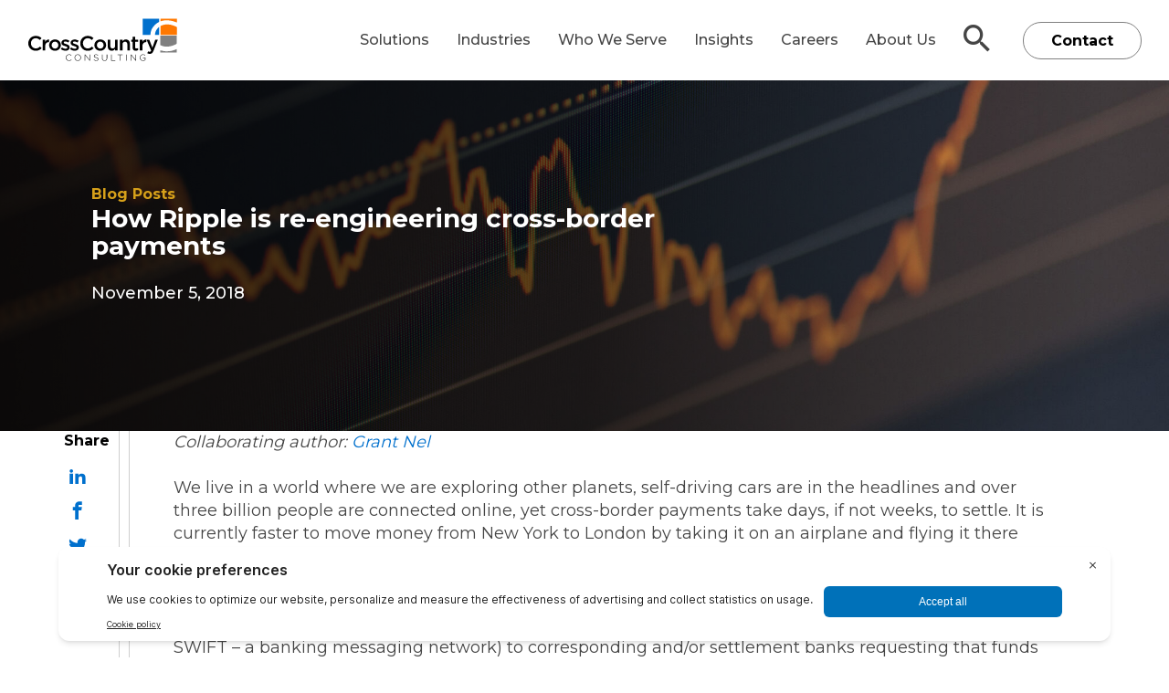

--- FILE ---
content_type: text/html; charset=UTF-8
request_url: https://www.crosscountry-consulting.com/insights/blog/ripple-re-engineering-cross-border-payments/
body_size: 17953
content:
<!DOCTYPE html>
<html lang="en-US" >

<head>
<!-- BigID CMP -->
<script src="https://bigidcmp.cloud/banner.js?siteId=4275044a-5fb5-4661-8e35-1eb57dfa61e4"></script>

<script>
  const marketingScripts = [
    {
      name: 'Google Analytics',
      src: 'https://www.googletagmanager.com/gtag/js?id=G-FC23RL7XXZ',
      inline: () => {
        window.dataLayer = window.dataLayer || [];
        function gtag(){dataLayer.push(arguments);}
        gtag('js', new Date());
        gtag('config', 'G-FC23RL7XXZ');
      }
    },
    {
      name: 'Simpli.fi Tag',
      src: 'https://tag.simpli.fi/sifitag/3f25cc00-b9ab-0134-0eba-0cc47a63c1a4',
      inline: null
    }
  ];

  function addScript(src, callback) {
    const script = document.createElement('script');
    script.src = src;
    script.async = true;
    script.onload = callback || null;
    document.head.appendChild(script);
  }

  window.addEventListener('bigidcmp:consent_set', (event) => {
    const consent = event.detail;

    if (consent && consent.marketing && consent.marketing.value) {
      console.log('Marketing consent granted. Injecting scripts...');

      marketingScripts.forEach(({ name, src, inline }) => {
        console.log('Loading ' + name + ': ' + src);
        addScript(src, inline);
      });
    } else {
      console.log('Marketing consent not granted. Skipping marketing scripts.');
    }
  });

  document.addEventListener('DOMContentLoaded', function () {
    try {
      console.log('Looking for consent cookie');
      const cookieName = 'bigidcmp-consent-4275044a-5fb5-4661-8e35-1eb57dfa61e4';
      const rawCookie = document.cookie
        .split(';')
        .map(c => c.trim())
        .find(c => c.startsWith(cookieName + '='));

      if (!rawCookie) {
        console.log('Consent cookie not found');
        return;
      }

      console.log('Raw cookie:', rawCookie);

      const cookieValue = decodeURIComponent(
        rawCookie.substring(cookieName.length + 1)
      );

      const consentObj = cookieValue.split('|').reduce((acc, pair) => {
        const [key, ...rest] = pair.split('=');
        if (key) acc[key.trim()] = rest.join('=').trim();
        return acc;
      }, {});

      console.log('Parsed consent object:', consentObj);

      if (consentObj.marketing === 'true') {
        console.log('Marketing consent present. Injecting scripts...');
        marketingScripts.forEach(({ name, src, inline }) => {
          console.log('Loading ' + name + ': ' + src);
          addScript(src, inline);
        });
      } else {
        console.log('Marketing consent not granted.');
      }

    } catch (err) {
      console.warn('Failed to parse BigID cookie:', err);
    }
  });
</script>
	
	


<meta charset="UTF-8">
<meta name="viewport" content="width=device-width, initial-scale=1.0"/>
<link rel="preconnect" href="https://fonts.googleapis.com">
<link rel="preconnect" href="https://fonts.gstatic.com" crossorigin>
<link href="https://fonts.googleapis.com/css2?family=Montserrat:wght@300;400;500;700&display=swap" rel="stylesheet">

<title>How Ripple is re-engineering cross-border payments - CrossCountry Consulting</title>
	<style>img:is([sizes="auto" i], [sizes^="auto," i]) { contain-intrinsic-size: 3000px 1500px }</style>
	
<!-- The SEO Framework by Sybre Waaijer -->
<meta name="robots" content="max-snippet:-1,max-image-preview:large,max-video-preview:-1" />
<link rel="canonical" href="https://www.crosscountry-consulting.com/insights/blog/ripple-re-engineering-cross-border-payments/" />
<meta name="description" content="Ripple claims to be ‘redefining the way that value moves around the world’ by providing a blockchain-based technology that streamlines and accelerates the transfer of funds across country borders." />
<meta property="og:type" content="article" />
<meta property="og:locale" content="en_US" />
<meta property="og:site_name" content="CrossCountry Consulting" />
<meta property="og:title" content="How Ripple is re-engineering cross-border payments" />
<meta property="og:description" content="Ripple claims to be ‘redefining the way that value moves around the world’ by providing a blockchain-based technology that streamlines and accelerates the transfer of funds across country borders." />
<meta property="og:url" content="https://www.crosscountry-consulting.com/insights/blog/ripple-re-engineering-cross-border-payments/" />
<meta property="og:image" content="https://www.crosscountry-consulting.com/wp-content/uploads/2023/01/iStock-520971174-scaled.jpg" />
<meta property="og:image:width" content="2560" />
<meta property="og:image:height" content="1696" />
<meta property="og:image:alt" content="Stock market chart. Orange and blue graph" />
<meta property="article:published_time" content="2018-11-05T19:56:16+00:00" />
<meta property="article:modified_time" content="2023-09-29T16:27:55+00:00" />
<meta name="twitter:card" content="summary_large_image" />
<meta name="twitter:title" content="How Ripple is re-engineering cross-border payments" />
<meta name="twitter:description" content="Ripple claims to be ‘redefining the way that value moves around the world’ by providing a blockchain-based technology that streamlines and accelerates the transfer of funds across country borders." />
<meta name="twitter:image" content="https://www.crosscountry-consulting.com/wp-content/uploads/2023/01/iStock-520971174-scaled.jpg" />
<meta name="twitter:image:alt" content="Stock market chart. Orange and blue graph" />
<script type="application/ld+json">{"@context":"https://schema.org","@graph":[{"@type":"WebSite","@id":"https://www.crosscountry-consulting.com/#/schema/WebSite","url":"https://www.crosscountry-consulting.com/","name":"CrossCountry Consulting","inLanguage":"en-US","potentialAction":{"@type":"SearchAction","target":{"@type":"EntryPoint","urlTemplate":"https://www.crosscountry-consulting.com/search/{search_term_string}/"},"query-input":"required name=search_term_string"},"publisher":{"@type":"Organization","@id":"https://www.crosscountry-consulting.com/#/schema/Organization","name":"CrossCountry Consulting","url":"https://www.crosscountry-consulting.com/","logo":{"@type":"ImageObject","url":"https://www.crosscountry-consulting.com/wp-content/uploads/2024/08/cropped-cropped-CCC-Icon.png","contentUrl":"https://www.crosscountry-consulting.com/wp-content/uploads/2024/08/cropped-cropped-CCC-Icon.png","width":512,"height":512,"contentSize":"11448"}}},{"@type":"WebPage","@id":"https://www.crosscountry-consulting.com/insights/blog/ripple-re-engineering-cross-border-payments/","url":"https://www.crosscountry-consulting.com/insights/blog/ripple-re-engineering-cross-border-payments/","name":"How Ripple is re-engineering cross-border payments - CrossCountry Consulting","description":"Ripple claims to be ‘redefining the way that value moves around the world’ by providing a blockchain-based technology that streamlines and accelerates the transfer of funds across country borders.","inLanguage":"en-US","isPartOf":{"@id":"https://www.crosscountry-consulting.com/#/schema/WebSite"},"breadcrumb":{"@type":"BreadcrumbList","@id":"https://www.crosscountry-consulting.com/#/schema/BreadcrumbList","itemListElement":[{"@type":"ListItem","position":1,"item":"https://www.crosscountry-consulting.com/","name":"CrossCountry Consulting"},{"@type":"ListItem","position":2,"item":"https://www.crosscountry-consulting.com/insights/?fcat=blog","name":"Category: Blog Posts"},{"@type":"ListItem","position":3,"name":"How Ripple is re-engineering cross-border payments"}]},"potentialAction":{"@type":"ReadAction","target":"https://www.crosscountry-consulting.com/insights/blog/ripple-re-engineering-cross-border-payments/"},"datePublished":"2018-11-05T19:56:16+00:00","dateModified":"2023-09-29T16:27:55+00:00","author":{"@type":"Person","@id":"https://www.crosscountry-consulting.com/#/schema/Person/8aa958a5a2ebaf75294f375b4a62f56a","name":"George Wieler"}}]}</script>
<!-- / The SEO Framework by Sybre Waaijer | 13.26ms meta | 0.39ms boot -->

<link rel='dns-prefetch' href='//cdn.jsdelivr.net' />
<link rel="alternate" type="application/rss+xml" title="CrossCountry Consulting &raquo; Feed" href="https://www.crosscountry-consulting.com/feed/" />
<script type="text/javascript">
/* <![CDATA[ */
window._wpemojiSettings = {"baseUrl":"https:\/\/s.w.org\/images\/core\/emoji\/16.0.1\/72x72\/","ext":".png","svgUrl":"https:\/\/s.w.org\/images\/core\/emoji\/16.0.1\/svg\/","svgExt":".svg","source":{"concatemoji":"https:\/\/www.crosscountry-consulting.com\/wp-includes\/js\/wp-emoji-release.min.js?ver=1ac3c0138a418dfd5fcaf0669c3ca064"}};
/*! This file is auto-generated */
!function(s,n){var o,i,e;function c(e){try{var t={supportTests:e,timestamp:(new Date).valueOf()};sessionStorage.setItem(o,JSON.stringify(t))}catch(e){}}function p(e,t,n){e.clearRect(0,0,e.canvas.width,e.canvas.height),e.fillText(t,0,0);var t=new Uint32Array(e.getImageData(0,0,e.canvas.width,e.canvas.height).data),a=(e.clearRect(0,0,e.canvas.width,e.canvas.height),e.fillText(n,0,0),new Uint32Array(e.getImageData(0,0,e.canvas.width,e.canvas.height).data));return t.every(function(e,t){return e===a[t]})}function u(e,t){e.clearRect(0,0,e.canvas.width,e.canvas.height),e.fillText(t,0,0);for(var n=e.getImageData(16,16,1,1),a=0;a<n.data.length;a++)if(0!==n.data[a])return!1;return!0}function f(e,t,n,a){switch(t){case"flag":return n(e,"\ud83c\udff3\ufe0f\u200d\u26a7\ufe0f","\ud83c\udff3\ufe0f\u200b\u26a7\ufe0f")?!1:!n(e,"\ud83c\udde8\ud83c\uddf6","\ud83c\udde8\u200b\ud83c\uddf6")&&!n(e,"\ud83c\udff4\udb40\udc67\udb40\udc62\udb40\udc65\udb40\udc6e\udb40\udc67\udb40\udc7f","\ud83c\udff4\u200b\udb40\udc67\u200b\udb40\udc62\u200b\udb40\udc65\u200b\udb40\udc6e\u200b\udb40\udc67\u200b\udb40\udc7f");case"emoji":return!a(e,"\ud83e\udedf")}return!1}function g(e,t,n,a){var r="undefined"!=typeof WorkerGlobalScope&&self instanceof WorkerGlobalScope?new OffscreenCanvas(300,150):s.createElement("canvas"),o=r.getContext("2d",{willReadFrequently:!0}),i=(o.textBaseline="top",o.font="600 32px Arial",{});return e.forEach(function(e){i[e]=t(o,e,n,a)}),i}function t(e){var t=s.createElement("script");t.src=e,t.defer=!0,s.head.appendChild(t)}"undefined"!=typeof Promise&&(o="wpEmojiSettingsSupports",i=["flag","emoji"],n.supports={everything:!0,everythingExceptFlag:!0},e=new Promise(function(e){s.addEventListener("DOMContentLoaded",e,{once:!0})}),new Promise(function(t){var n=function(){try{var e=JSON.parse(sessionStorage.getItem(o));if("object"==typeof e&&"number"==typeof e.timestamp&&(new Date).valueOf()<e.timestamp+604800&&"object"==typeof e.supportTests)return e.supportTests}catch(e){}return null}();if(!n){if("undefined"!=typeof Worker&&"undefined"!=typeof OffscreenCanvas&&"undefined"!=typeof URL&&URL.createObjectURL&&"undefined"!=typeof Blob)try{var e="postMessage("+g.toString()+"("+[JSON.stringify(i),f.toString(),p.toString(),u.toString()].join(",")+"));",a=new Blob([e],{type:"text/javascript"}),r=new Worker(URL.createObjectURL(a),{name:"wpTestEmojiSupports"});return void(r.onmessage=function(e){c(n=e.data),r.terminate(),t(n)})}catch(e){}c(n=g(i,f,p,u))}t(n)}).then(function(e){for(var t in e)n.supports[t]=e[t],n.supports.everything=n.supports.everything&&n.supports[t],"flag"!==t&&(n.supports.everythingExceptFlag=n.supports.everythingExceptFlag&&n.supports[t]);n.supports.everythingExceptFlag=n.supports.everythingExceptFlag&&!n.supports.flag,n.DOMReady=!1,n.readyCallback=function(){n.DOMReady=!0}}).then(function(){return e}).then(function(){var e;n.supports.everything||(n.readyCallback(),(e=n.source||{}).concatemoji?t(e.concatemoji):e.wpemoji&&e.twemoji&&(t(e.twemoji),t(e.wpemoji)))}))}((window,document),window._wpemojiSettings);
/* ]]> */
</script>
<link rel='stylesheet' id='fpblocks-css-css' href='https://www.crosscountry-consulting.com/wp-content/plugins/fp-blocks/public/css/main.css?ver=1721152084' type='text/css' media='all' />
<link rel='stylesheet' id='ci-style-css' href='https://www.crosscountry-consulting.com/wp-content/themes/cross-country-consulting/css/ci-style.css?ver=2.1' type='text/css' media='all' />
<style id='wp-emoji-styles-inline-css' type='text/css'>

	img.wp-smiley, img.emoji {
		display: inline !important;
		border: none !important;
		box-shadow: none !important;
		height: 1em !important;
		width: 1em !important;
		margin: 0 0.07em !important;
		vertical-align: -0.1em !important;
		background: none !important;
		padding: 0 !important;
	}
</style>
<link rel='stylesheet' id='wp-block-library-css' href='https://www.crosscountry-consulting.com/wp-includes/css/dist/block-library/style.min.css?ver=1ac3c0138a418dfd5fcaf0669c3ca064' type='text/css' media='all' />
<style id='classic-theme-styles-inline-css' type='text/css'>
/*! This file is auto-generated */
.wp-block-button__link{color:#fff;background-color:#32373c;border-radius:9999px;box-shadow:none;text-decoration:none;padding:calc(.667em + 2px) calc(1.333em + 2px);font-size:1.125em}.wp-block-file__button{background:#32373c;color:#fff;text-decoration:none}
</style>
<style id='acf-key-stats-style-inline-css' type='text/css'>
.ci-key-stats .key-stats-wrapper {
	max-width: 700px;
	position: relative;
}

.ci-key-stats .single-key-stat:not(:last-child) {
	padding-bottom: 40px;
	margin-bottom: 40px;
	border-bottom: 1px solid #7b868c;
}

.ci-key-stats .single-key-stat {
	display: flex;
	align-items: center;
	justify-content: start;
	flex-wrap: wrap;
}

.ci-key-stats .single-key-stat .achievement {
	color: #fff;
	font-weight: bold;
	margin-bottom: 0;
	min-width: 6rem;
	margin-right: 2rem;
}

.ci-key-stats .single-key-stat .blurb {
	color: #fff;
	margin-bottom: 0;
}
.ci-key-stats.frame-fp-block:not(.background-color) {
	/*border-top: 1px solid #cecece;
	border-bottom: 1px solid #cecece;*/
	margin-top: 0;
	margin-bottom: 20px;
	overflow: hidden;
}
.ci-key-stats.frame-fp-block:not(.background-color) .wrapper:before {
	position: absolute;
	content: "";
	top: 0;
	left: calc(50% - 700px + 180px);
	width: 100%;
	height: 1px;
	background-color: #cecece;
}
.ci-key-stats.frame-fp-block:not(.background-color) .wrapper:after {
	position: absolute;
	content: "";
	bottom: 0;
	left: calc(50% - 700px + 180px);
	width: 100%;
	height: 1px;
	background-color: #cecece;
}
.ci-key-stats.frame-fp-block:not(.background-color) .single-key-stat .blurb {
	color: #000000;
	margin-left: 2rem;
	margin-bottom: 0;
}
.ci-key-stats.frame-fp-block:not(.background-color) .achievement {
	color: #000000;
	font-weight: bold;
	margin-bottom: 0;
	min-width: 6rem;
}
@media (max-width: 769px) {
	.single .ci-key-stats.frame-fp-block.background-color.none:not(.is-style-cover):not(.is-style-related) > .wrapper {
		padding-left: calc(30px + 0px) !important
	}
}
@media (max-width: 800px) {
	.ci-key-stats .single-key-stat:not(:last-child) {
		padding-bottom: 15px;
		margin-bottom: 15px;
		border-bottom: 1px solid #7b868c;
	}
}
@media (max-width: 1460px) {
	.ci-key-stats.frame-fp-block:not(.background-color) .wrapper:before {
		left: calc(70px + 120px);
		width: 100%;
	}
	.ci-key-stats.frame-fp-block:not(.background-color) .wrapper:after {
		left: calc(70px + 120px);
		width: 100%;
	}
	.article-body > .ci-key-stats.full {
		margin-right: -70px;
	}
}
@media (max-width: 768px) {
	.ci-key-stats.frame-fp-block:not(.background-color) .wrapper:before {
		left: 30px !important;
		width: 100% !important;
		height: 1px !important;
		top: 0 !important;
		border-top: unset !important;
	}
	.ci-key-stats.frame-fp-block:not(.background-color) .wrapper:after {
		left: 30px;
		width: 100%;
	}
}
@media (max-width: 1366px) {
	.ci-key-stats.frame-fp-block.background-color.none:not(.is-style-cover):not(.is-style-related) > .wrapper {
		padding-left: 60px !important;
	}
}
</style>
<style id='acf-key-finding-style-inline-css' type='text/css'>
.ci-key-finding {
	margin-left: calc(50% - 50vw);
	margin-right: calc(50% - 50vw);
	max-width: 100vw;
	width: 100vw;
}
.ci-key-finding.frame-fp-block.none .wrapper,
.ci-key-finding.frame-fp-block.full .wrapper {
	padding-top: 60px !important;
	padding-bottom: 60px !important;
}
.ci-key-finding.frame-fp-block.none .wrapper {
	padding-top: 60px !important;
	padding-bottom: 60px !important;
	padding-left: calc(50% - 700px + 180px) !important;
	padding-right: calc(50% - 700px) !important;
}
#ci-key-finding .wp-block-buttons {
	margin-top: 20px;
	display: inline-block;
}
.article-block .article-body #ci-key-finding h2 {
	font-size: 42px;
	line-height: 1.2;
	font-weight: 700;
}

.finding-wrapp {
	display: flex;
	flex-wrap: wrap;
}
.finding-wrapp .items-wrapp {
	flex: 1;
	display: flex;
	flex-wrap: wrap;
}
#editor .finding-wrapp .items-wrapp > div {
	opacity: 1;
}
#editor #ci-key-finding .heading-1 {
	font-weight: 700;
	color: #0070CD;
}
.finding-wrapp .items-wrapp > div {
	width: 50%;
	padding: 20px;
	text-align: center;
	opacity: 0;
	transition: opacity .8s ease;
}
.finding-wrapp.no-image-block .items-wrapp > div {
	width: 25%;
}
.number-animate {
	display: flex;
	gap: 10px;
	justify-content: center;
	flex-wrap: wrap;
	font-family: Montserrat, Helvetica Neue, Helvetica, Roboto, Arial, sans-serif;
	margin-bottom: 20px;
	line-height: 1.2;
	font-weight: 500;
	color: #0070cd;
}
.number-animate > span {
	font-weight: 700;
	color: #0070CD;
}
.item-content {
	font-size: 18px;
	line-height: 1.2;
}
.finding-wrapp .items-wrapp > div.active-item {
	opacity: 1;
}
.finding-wrapp .items-wrapp > div:nth-child(2n+1) {
	padding-left: 0;
}
.finding-wrapp .image-wrapp {
	width: 40%;
}


@media(max-width: 1460px) {
	.ci-key-finding.frame-fp-block.none .wrapper {
		/*padding-top: 60px !important;
		padding-bottom: 60px !important;*/
		padding-left: calc(70px + 120px) !important;
		padding-right: 70px !important;
	}
/*	.ci-key-finding:not(.full).frame-fp-block:not(.has-white-background-color):not(.is-style-cover):not(.is-style-related) > .wrapper {
		padding: 40px !important;
	}*/
	.article-body > .ci-key-finding.full, .article-body > .ci-key-finding.alignfull {
		margin-right: -70px;
	}
}
@media(max-width: 1025px) {
	.finding-wrapp .items-wrapp {
		width: 100%;
	}
	.finding-wrapp .image-wrapp {
		width: 100%;
	}
	.finding-wrapp.no-image-block .items-wrapp > div {
		width: 50%;
	}
}
@media(max-width: 769px) {
	.ci-key-finding.frame-fp-block:not(.has-white-background-color):not(.is-style-cover):not(.is-style-related) > .wrapper:before {
		display: none;
	}
}
@media(max-width: 600px) {
	.finding-wrapp .items-wrapp > div  {
		width: 100%;
	}
	.finding-wrapp.no-image-block .items-wrapp > div {
		width: 100%;
	}
}



</style>
<style id='acf-case-study-summary-style-inline-css' type='text/css'>
.ci-case-study-summary {
	background: #ffffff;
}
.ci-case-study-summary.frame-fp-block:not(.background-color):not(.is-style-cover):not(.is-style-related) .wrapper {
	padding-left: 0 !important;
}

.ci-case-study-summary .wp-block-column .taxonomy-title {
/*	border-bottom: 0.1rem solid #fff;*/
	font-size: 28px;
	line-height: 32px;
/*	margin-bottom: 3rem;*/
	position: relative;
/*	padding-bottom: 0.8rem;*/
}
.ci-case-study-summary .wp-block-column .taxonomy-title::before {
	position: absolute;
	display: block;
	content: "";
	width: 100%;
	height: 1px;
	background-color: #ffffff;
	bottom: -10px;
	left: 0;
}
/*.ci-case-study-summary .wp-block-column .content p:last-child {
	margin-bottom: 0;
}*/
.ci-case-study-summary .taxonomy-items-wrapper {
	display: flex;
	flex-wrap: wrap;
	margin-bottom: 0;
}

.ci-case-study-summary .taxonomy-items-wrapper .single-taxonomy-item {
	flex: 0 0 50%;
	list-style: none;
	padding-bottom: 1.8rem;
	padding-left: 0;
	padding-right: 1rem;
}

.ci-case-study-summary .taxonomy-items-wrapper .single-taxonomy-item::before {
	content: none;
}

.single .article-block.article-no-margin-top {
	margin-top: 0 !important;
}
.single .social-area.social-area-margin-top {
	margin-top: 60px;
}
@media (min-width: 1024px) {
	.ci-case-study-summary .wp-block-column .content p:last-child {
		margin-bottom: 0;
	}
}
@media (max-width: 769px) {
	.ci-case-study-summary .wp-block-column .taxonomy-title {
		margin-bottom: 2rem;
	}
	.single .ci-case-study-summary.frame-fp-block.background-color.none:not(.is-style-cover):not(.is-style-related) > .wrapper {
		padding-left: calc(30px + 0px) !important
	}
}
@media (max-width: 1024px) {
	.ci-case-study-summary .taxonomy-title {
		margin-bottom: 1rem;
	}
	.ci-case-study-summary .taxonomy-items-wrapper .single-taxonomy-item {
		flex: initial !important;
		padding-bottom: .5rem;
	}
	.ci-case-study-summary .wp-container-7 {
		display: flex;
		flex-wrap: wrap;
		flex-direction: column;
	}
	.ci-case-study-summary .taxonomy-items-wrapper {
		-moz-column-count: 2;
		-moz-column-gap: 5px;
		-webkit-column-count: 2;
		-webkit-column-gap: 5px;
		column-count: 2;
		column-gap: 5px;
		margin-top: 10px;
		padding: 0;
		list-style-type: none;
		display: inline-block;
	}
	.ci-case-study-summary .taxonomy-items-wrapper > * {
		break-inside: avoid-column;
	}
	.ci-case-study-summary:last-child {
		margin-bottom: 40px;
	}
}
@media (max-width: 1366px) {
	.ci-case-study-summary.frame-fp-block.background-color.none:not(.is-style-cover):not(.is-style-related) > .wrapper {
		padding-left: 60px !important;
	}
}
@media (max-width: 500px) {
	.ci-case-study-summary .taxonomy-items-wrapper {
		-moz-column-count: 1;
		-webkit-column-count: 1;
		column-count: 1;
	}
}

</style>
<style id='acf-executive-brief-style-inline-css' type='text/css'>
.ci-executive-brief {
	background: #ffffff;
	box-shadow: 8px 8px 20px rgba(0, 0, 0, 0.4);
	z-index: 41;
}
.ci-executive-brief.frame-fp-block:not(.background-color):not(.is-style-cover):not(.is-style-related) .wrapper {
	padding-left: 0 !important;
}

.ci-executive-brief .wp-block-column .taxonomy-title {
/*	border-bottom: 0.1rem solid #fff;*/
	font-size: 28px;
	line-height: 32px;
/*	margin-bottom: 3rem;*/
	position: relative;
/*	padding-bottom: 0.8rem;*/
}
.ci-executive-brief .wp-block-column .taxonomy-title::before {
	position: absolute;
	display: block;
	content: "";
	width: 100%;
	height: 3px;
	background-color: #ffffff;
	bottom: -19px;
	left: 0;
}
/*.ci-executive-brief .wp-block-column .content p:last-child {
	margin-bottom: 0;
}*/
.ci-executive-brief .taxonomy-items-wrapper {
	margin-bottom: 0;
}

.ci-executive-brief .taxonomy-items-wrapper .single-taxonomy-item {
	flex: 0 0 100%;
	list-style-type: disc;
	margin-left: 14px;
	padding-left:12px;
	p {
		margin-bottom: 0px;
/*		font-size: 13px;*/
	}
}

.ci-executive-brief .taxonomy-items-wrapper .single-taxonomy-item::before {
	content: none;
}

.single .article-block.article-no-margin-top {
	margin-top: 0 !important;
}
.single .social-area.social-area-margin-top {
	margin-top: 60px;
}
@media (min-width: 1024px) {
	.ci-executive-brief .wp-block-column .content p:last-child {
		margin-bottom: 0;
	}
}
.ci-executive-brief .wp-block-column {
	flex-grow: unset!important;
	flex-basis: unset!important;
}
.ci-executive-brief .key-takeaways {
	width: calc(60% - 60px);
}
.ci-executive-brief .intro-brief {
	width: 40%;
}
@media (max-width: 1024px) {
	.ci-executive-brief .taxonomy-title {
		margin-bottom: 1rem;
	}
	.ci-executive-brief .taxonomy-items-wrapper .single-taxonomy-item {
		flex: initial !important;
		padding-bottom: .5rem;
	}
	.ci-executive-brief .wp-container-7 {
		display: flex;
		flex-wrap: wrap;
		flex-direction: column;
	}
	.ci-executive-brief .taxonomy-items-wrapper {
		-moz-column-count: 2;
		-moz-column-gap: 5px;
		-webkit-column-count: 2;
		-webkit-column-gap: 5px;
		column-count: 1;
		column-gap: 5px;
		margin-top: 10px;
		padding: 0;
	}
	.ci-executive-brief .taxonomy-items-wrapper > * {
		break-inside: avoid-column;
	}
	.ci-executive-brief:last-child {
		margin-bottom: 40px;
	}
	.ci-executive-brief .key-takeaways {
		width: 100%;
	}
	.ci-executive-brief .intro-brief {
		width: 100%;
	}
	.frame-fp-block:not(.full).ci-executive-brief .wrapper .wp-block-columns {
		gap: 30px;
	}
	.ci-executive-brief .wp-block-column.intro-brief *:last-child {
		margin-bottom: 0;
	}
}
@media (max-width: 1366px) {
	.ci-executive-brief.frame-fp-block.background-color.none:not(.is-style-cover):not(.is-style-related) > .wrapper {
		padding-left: 45px !important;
	}
}
@media (max-width: 500px) {
	.ci-executive-brief .taxonomy-items-wrapper {
		-moz-column-count: 1;
		-webkit-column-count: 1;
		column-count: 1;
	}
}
@media (max-width: 769px) {
	.ci-executive-brief .wp-block-column .taxonomy-title {
		margin-bottom: 2rem;
	}
	.ci-executive-brief.frame-fp-block.background-color.none:not(.is-style-cover):not(.is-style-related) > .wrapper {
		padding-left: calc(30px + 0px) !important
	}

}
.key-takeaways-title {
	margin-bottom: 35px;
}
@media (min-width: 1366px) {
	.ci-executive-brief.frame-fp-block.background-color.none:not(.is-style-cover):not(.is-style-related) > .wrapper {
		padding-left: 45px !important;
	}
}
@media (min-width: 769px) and (max-width: 1024px) {
	.ci-executive-brief .key-takeaways-title {
		margin-bottom: 35px;
	}
}
.frame-fp-block:not(.full).ci-executive-brief .wrapper {
	padding: 45px!important;
}
.ci-executive-brief .intro-brief h2.title {
	margin-bottom: 32px;
}
</style>
<link rel='stylesheet' id='acf-featured-content-style-css' href='https://www.crosscountry-consulting.com/wp-content/themes/cross-country-consulting/template-parts/blocks/featured-content/featured-content.css?ver=1ac3c0138a418dfd5fcaf0669c3ca064' type='text/css' media='all' />
<link rel='stylesheet' id='acf-tabbed-content-style-css' href='https://www.crosscountry-consulting.com/wp-content/themes/cross-country-consulting/template-parts/blocks/tabbed-content/tabbed-content.css?ver=1ac3c0138a418dfd5fcaf0669c3ca064' type='text/css' media='all' />
<link rel='stylesheet' id='acf-author-section-style-css' href='https://www.crosscountry-consulting.com/wp-content/themes/cross-country-consulting/template-parts/blocks/author-section/author-section.css?ver=1ac3c0138a418dfd5fcaf0669c3ca064' type='text/css' media='all' />
<style id='acf-cta-frame-in-container-style-inline-css' type='text/css'>
.article-block .ci-cta-container.frame-fp-block:not(.has-white-background-color):not(.is-style-cover):not(.is-style-related) > .wrapper {
	padding: 0!important;
}

.article-block .article-body > .ci-cta-container.full {
	width: 100%;
	margin: auto;
}
.article-block .article-body > .ci-cta-container.full:not(:last-child) {
	margin-bottom: 40px;
}
.text-wrapper {
	padding: 40px;
}

</style>
<link rel='stylesheet' id='acf-content-slider-style-css' href='https://www.crosscountry-consulting.com/wp-content/themes/cross-country-consulting/template-parts/blocks/content-slider/content-slider.css?ver=1ac3c0138a418dfd5fcaf0669c3ca064' type='text/css' media='all' />
<link rel='stylesheet' id='acf-lighthouse-carousel-style-css' href='https://www.crosscountry-consulting.com/wp-content/themes/cross-country-consulting/template-parts/blocks/lighthouse-carousel/lighthouse-carousel.css?ver=1ac3c0138a418dfd5fcaf0669c3ca064' type='text/css' media='all' />
<style id='acf-blue-sub-nav-style-inline-css' type='text/css'>
.ci-blue-sub-nav.frame-fp-block.is-style-related.site-header {
		margin-top: 30px;
		position: sticky;
		top: 74px;
		overflow: hidden;
		background-color: #333;
		z-index: 100;
}
.ci-blue-sub-nav.frame-fp-block.full > .wrapper,
.ci-blue-sub-nav.frame-fp-block > .wrapper {
	display: block;
	background: #00545E;
	padding-top: 10px !important;
	padding-bottom: 10px !important;
}
.ci-blue-sub-nav .wrapper .items-wrapp {
	display: flex;

}
.ci-blue-sub-nav .wrapper .items-wrapp a {
	font-weight: 500;
	color: #fff;
	white-space: nowrap;
}
.ci-blue-sub-nav .wrapper .items-wrapp a.active {
	text-decoration: underline;
}
.ci-blue-sub-nav  .allince-name {
	color: #fff;
	font-size: 21px;
	font-weight: 500;
	margin: 20px 30px 20px 0;
}
.ci-blue-sub-nav .ci-blue-sub-nav-items{
	display: flex;
	flex: 1;
	overflow-x: auto;
	-ms-overflow-style: none;
	scrollbar-width: none;
	align-items: safe center;
	justify-content: safe center;
	scroll-behavior: smooth;
	-webkit-overflow-scrolling: touch;
}

.ci-blue-sub-nav .link-wrapp {
	position: relative;
	margin: 20px 30px 20px 30px;
}
.ci-blue-sub-nav .link-wrapp:first-child {
	margin-left: 5px;
}
.ci-blue-sub-nav .link-wrapp:before {
	content: " ";
	height: 80%;
	width: 2px;
	background: #fff;
	position: absolute;
	right: -29px;
	top: 10%;
}
.ci-blue-sub-nav .link-wrapp:last-child {
	margin-right: 0;
}
.ci-blue-sub-nav .link-wrapp:first-child {
	margin-left: 0;
}
.ci-blue-sub-nav .link-wrapp:last-child:before {
	display: none;
}

.ci-blue-sub-nav .wrapper:has(.scroll-arrows .show) {
	padding-right: 40px!important; /* Padding when child has the .show class */
	padding-left: 40px!important; /* Padding when child has the .show class */
}

.scroll-arrows {
	position: absolute;
	bottom: 30px;
	width: 100%;
	pointer-events: none;
	display: flex;
	justify-content: space-between;
}
.scroll-arrows .right-arrow {
	margin-left: auto;
	margin-right: 52px;
}
.scroll-arrows .left-arrow {
	margin-right: auto;
	margin-left: -28px;
}

.arrow {
	pointer-events: auto;
	font-size: 1.3rem;
	color: #fff; /* No background */
	cursor: pointer;
	opacity: 0; /* Initially hidden */
	animation-duration: 1.7s;
	animation-iteration-count: infinite;
	animation-play-state: running; /* Default state */
}


.arrow:hover {
	animation-play-state: paused; /* Pause animation on hover */
}

.arrow.show {
	opacity: 1; /* Show arrow */
}

.bounce-left {
	animation-name: bounce-left;
}

.bounce-right {
	animation-name: bounce-right;
}

@keyframes bounce-left {
	0%, 100% {
		transform: translateX(0);
	}
	50% {
		transform: translateX(-5px); /* Small bounce left */
	}
}

@keyframes bounce-right {
	0%, 100% {
		transform: translateX(0);
	}
	50% {
		transform: translateX(5px); /* Small bounce right */
	}
}

@media (max-width: 1460px) {
	.ci-blue-sub-nav.frame-fp-block.full > .wrapper {
		padding-left: 20px;
		padding-right: 30px;
	}
}
@media (max-width: 769px) {
	.ci-blue-sub-nav.frame-fp-block.full .items-wrapp {
		display: block;
	}
	.scroll-arrows {
		bottom: 18px;
	}
	.ci-blue-sub-nav.frame-fp-block.full .items-wrapp .allince-name {
		margin: 10px 0 0 0;
	}
	.ci-blue-sub-nav.frame-fp-block.full .items-wrapp  .link-wrapp {
		margin-bottom: 10px;
		margin-top: 10px;
	}
	.ci-blue-sub-nav .ci-blue-sub-nav-items{
		align-items: normal;
		justify-content: normal;
	}
}


/*@media (max-width: 769px) {
	.ci-blue-sub-nav .ci-blue-sub-nav-items{
		display: block;
	}
	.ci-blue-sub-nav .link-wrapp {
		margin: 0 0 30px 0;
	}
	.ci-blue-sub-nav .link-wrapp:before {
		display: none;
	}
}*/

</style>
<style id='acf-image-pop-up-style-inline-css' type='text/css'>
.main-img {
	object-fit: cover;
	width: 100%;
	margin-bottom: 25px;
}
.ci-open-popup {
	cursor: pointer;
}
.ci-open-popup.square img {
	aspect-ratio: 1 / 1;
	object-fit: cover;
}
.ci-open-popup.standard img {
	aspect-ratio: 4 / 3;
	object-fit: cover;
}
.ci-open-popup.wide img {
	aspect-ratio: 16 / 9;
	object-fit: cover;
}
.ci-open-popup.classic img {
	aspect-ratio: 3 / 2;
	object-fit: cover;
}
.ci-open-popup.portait img {
	aspect-ratio: 3 / 4;
	object-fit: cover;
}
.ci-modal-image-wrraper {
	position: relative;
	pointer-events: all;
}
.ci-modal-overlay {
	position: fixed;
	top: 0;
	left: 0;
	width: 100%;
	height: 100%;
	backdrop-filter: blur(3px);
	opacity: 0;
	visibility: hidden;
	transition: opacity 0.4s ease, visibility 0.4s ease;
	z-index: 999;
	background: rgba(0, 0, 0, 0.7);
	max-width: 100% !important;
	margin: 0 !important;
	pointer-events: all;
	overflow: visible;
}
.ci-modal-image {
	position: fixed;
	z-index: 10000;
	top: 50%;
	left: 50%;
	width: 100%;
	overflow: hidden;
	transform: translateX(-50%) translateY(-50%);
	transform-origin: center;
	opacity: 0;
	visibility: hidden;
	margin: 0 !important;
	max-width: 90% !important;
	max-height: 90% !important;
	transition: transform 0.3s ease, opacity 0.3s ease, visibility 0.3s ease;
	display: flex;
	justify-content: center;
	align-items: center;
	pointer-events: none;
}
.ci-loader {
	position: absolute;
	top: 50%;
	left: 50%;
	width: 50px;
	height: 50px;
	background: url(/wp-content/themes/cross-country-consulting/template-parts/blocks/image-pop-up/../../../images/ZKZx.gif) center center no-repeat;
	background-size: contain;
	transform: translate(-50%, -50%);
	opacity: 0;
	transition: opacity 0.2s ease-in-out;
	z-index: 10001;
}

.ci-loader-visible {
	opacity: 1;
}
.ci-modal-visible {
	opacity: 1;
	visibility: visible;
}
.ci-pop-up-image {
	max-width: 100%;
	height: auto;
	opacity: 0;
	transition: opacity 0.3s ease;
	object-fit: contain;
	display: block;
	max-height: calc(100vh - 10vh);
}
.ci-modal-close {
	position: absolute;
	top: 1rem;
	right: 1rem;
	color: #aaa;
	font-size: 3rem;
	line-height: 2rem;
	z-index: 10001;
	cursor: pointer;
	opacity: 0;
	transition: all 0.3s ease;
}
.ci-modal-close:hover,
.ci-modal-close:focus {
	color: #c74900;
	text-decoration: none;
	cursor: pointer;
}
.frame-fp-block:has(.ci-modal-image.ci-modal-visible) {
	z-index: 101;
}
</style>
<style id='global-styles-inline-css' type='text/css'>
:root{--wp--preset--aspect-ratio--square: 1;--wp--preset--aspect-ratio--4-3: 4/3;--wp--preset--aspect-ratio--3-4: 3/4;--wp--preset--aspect-ratio--3-2: 3/2;--wp--preset--aspect-ratio--2-3: 2/3;--wp--preset--aspect-ratio--16-9: 16/9;--wp--preset--aspect-ratio--9-16: 9/16;--wp--preset--color--black: #000000;--wp--preset--color--cyan-bluish-gray: #abb8c3;--wp--preset--color--white: #ffffff;--wp--preset--color--pale-pink: #f78da7;--wp--preset--color--vivid-red: #cf2e2e;--wp--preset--color--luminous-vivid-orange: #ff6900;--wp--preset--color--luminous-vivid-amber: #fcb900;--wp--preset--color--light-green-cyan: #7bdcb5;--wp--preset--color--vivid-green-cyan: #00d084;--wp--preset--color--pale-cyan-blue: #8ed1fc;--wp--preset--color--vivid-cyan-blue: #0693e3;--wp--preset--color--vivid-purple: #9b51e0;--wp--preset--gradient--vivid-cyan-blue-to-vivid-purple: linear-gradient(135deg,rgba(6,147,227,1) 0%,rgb(155,81,224) 100%);--wp--preset--gradient--light-green-cyan-to-vivid-green-cyan: linear-gradient(135deg,rgb(122,220,180) 0%,rgb(0,208,130) 100%);--wp--preset--gradient--luminous-vivid-amber-to-luminous-vivid-orange: linear-gradient(135deg,rgba(252,185,0,1) 0%,rgba(255,105,0,1) 100%);--wp--preset--gradient--luminous-vivid-orange-to-vivid-red: linear-gradient(135deg,rgba(255,105,0,1) 0%,rgb(207,46,46) 100%);--wp--preset--gradient--very-light-gray-to-cyan-bluish-gray: linear-gradient(135deg,rgb(238,238,238) 0%,rgb(169,184,195) 100%);--wp--preset--gradient--cool-to-warm-spectrum: linear-gradient(135deg,rgb(74,234,220) 0%,rgb(151,120,209) 20%,rgb(207,42,186) 40%,rgb(238,44,130) 60%,rgb(251,105,98) 80%,rgb(254,248,76) 100%);--wp--preset--gradient--blush-light-purple: linear-gradient(135deg,rgb(255,206,236) 0%,rgb(152,150,240) 100%);--wp--preset--gradient--blush-bordeaux: linear-gradient(135deg,rgb(254,205,165) 0%,rgb(254,45,45) 50%,rgb(107,0,62) 100%);--wp--preset--gradient--luminous-dusk: linear-gradient(135deg,rgb(255,203,112) 0%,rgb(199,81,192) 50%,rgb(65,88,208) 100%);--wp--preset--gradient--pale-ocean: linear-gradient(135deg,rgb(255,245,203) 0%,rgb(182,227,212) 50%,rgb(51,167,181) 100%);--wp--preset--gradient--electric-grass: linear-gradient(135deg,rgb(202,248,128) 0%,rgb(113,206,126) 100%);--wp--preset--gradient--midnight: linear-gradient(135deg,rgb(2,3,129) 0%,rgb(40,116,252) 100%);--wp--preset--font-size--small: 13px;--wp--preset--font-size--medium: 20px;--wp--preset--font-size--large: 36px;--wp--preset--font-size--x-large: 42px;--wp--preset--spacing--20: 0.44rem;--wp--preset--spacing--30: 0.67rem;--wp--preset--spacing--40: 1rem;--wp--preset--spacing--50: 1.5rem;--wp--preset--spacing--60: 2.25rem;--wp--preset--spacing--70: 3.38rem;--wp--preset--spacing--80: 5.06rem;--wp--preset--shadow--natural: 6px 6px 9px rgba(0, 0, 0, 0.2);--wp--preset--shadow--deep: 12px 12px 50px rgba(0, 0, 0, 0.4);--wp--preset--shadow--sharp: 6px 6px 0px rgba(0, 0, 0, 0.2);--wp--preset--shadow--outlined: 6px 6px 0px -3px rgba(255, 255, 255, 1), 6px 6px rgba(0, 0, 0, 1);--wp--preset--shadow--crisp: 6px 6px 0px rgba(0, 0, 0, 1);}:where(.is-layout-flex){gap: 0.5em;}:where(.is-layout-grid){gap: 0.5em;}body .is-layout-flex{display: flex;}.is-layout-flex{flex-wrap: wrap;align-items: center;}.is-layout-flex > :is(*, div){margin: 0;}body .is-layout-grid{display: grid;}.is-layout-grid > :is(*, div){margin: 0;}:where(.wp-block-columns.is-layout-flex){gap: 2em;}:where(.wp-block-columns.is-layout-grid){gap: 2em;}:where(.wp-block-post-template.is-layout-flex){gap: 1.25em;}:where(.wp-block-post-template.is-layout-grid){gap: 1.25em;}.has-black-color{color: var(--wp--preset--color--black) !important;}.has-cyan-bluish-gray-color{color: var(--wp--preset--color--cyan-bluish-gray) !important;}.has-white-color{color: var(--wp--preset--color--white) !important;}.has-pale-pink-color{color: var(--wp--preset--color--pale-pink) !important;}.has-vivid-red-color{color: var(--wp--preset--color--vivid-red) !important;}.has-luminous-vivid-orange-color{color: var(--wp--preset--color--luminous-vivid-orange) !important;}.has-luminous-vivid-amber-color{color: var(--wp--preset--color--luminous-vivid-amber) !important;}.has-light-green-cyan-color{color: var(--wp--preset--color--light-green-cyan) !important;}.has-vivid-green-cyan-color{color: var(--wp--preset--color--vivid-green-cyan) !important;}.has-pale-cyan-blue-color{color: var(--wp--preset--color--pale-cyan-blue) !important;}.has-vivid-cyan-blue-color{color: var(--wp--preset--color--vivid-cyan-blue) !important;}.has-vivid-purple-color{color: var(--wp--preset--color--vivid-purple) !important;}.has-black-background-color{background-color: var(--wp--preset--color--black) !important;}.has-cyan-bluish-gray-background-color{background-color: var(--wp--preset--color--cyan-bluish-gray) !important;}.has-white-background-color{background-color: var(--wp--preset--color--white) !important;}.has-pale-pink-background-color{background-color: var(--wp--preset--color--pale-pink) !important;}.has-vivid-red-background-color{background-color: var(--wp--preset--color--vivid-red) !important;}.has-luminous-vivid-orange-background-color{background-color: var(--wp--preset--color--luminous-vivid-orange) !important;}.has-luminous-vivid-amber-background-color{background-color: var(--wp--preset--color--luminous-vivid-amber) !important;}.has-light-green-cyan-background-color{background-color: var(--wp--preset--color--light-green-cyan) !important;}.has-vivid-green-cyan-background-color{background-color: var(--wp--preset--color--vivid-green-cyan) !important;}.has-pale-cyan-blue-background-color{background-color: var(--wp--preset--color--pale-cyan-blue) !important;}.has-vivid-cyan-blue-background-color{background-color: var(--wp--preset--color--vivid-cyan-blue) !important;}.has-vivid-purple-background-color{background-color: var(--wp--preset--color--vivid-purple) !important;}.has-black-border-color{border-color: var(--wp--preset--color--black) !important;}.has-cyan-bluish-gray-border-color{border-color: var(--wp--preset--color--cyan-bluish-gray) !important;}.has-white-border-color{border-color: var(--wp--preset--color--white) !important;}.has-pale-pink-border-color{border-color: var(--wp--preset--color--pale-pink) !important;}.has-vivid-red-border-color{border-color: var(--wp--preset--color--vivid-red) !important;}.has-luminous-vivid-orange-border-color{border-color: var(--wp--preset--color--luminous-vivid-orange) !important;}.has-luminous-vivid-amber-border-color{border-color: var(--wp--preset--color--luminous-vivid-amber) !important;}.has-light-green-cyan-border-color{border-color: var(--wp--preset--color--light-green-cyan) !important;}.has-vivid-green-cyan-border-color{border-color: var(--wp--preset--color--vivid-green-cyan) !important;}.has-pale-cyan-blue-border-color{border-color: var(--wp--preset--color--pale-cyan-blue) !important;}.has-vivid-cyan-blue-border-color{border-color: var(--wp--preset--color--vivid-cyan-blue) !important;}.has-vivid-purple-border-color{border-color: var(--wp--preset--color--vivid-purple) !important;}.has-vivid-cyan-blue-to-vivid-purple-gradient-background{background: var(--wp--preset--gradient--vivid-cyan-blue-to-vivid-purple) !important;}.has-light-green-cyan-to-vivid-green-cyan-gradient-background{background: var(--wp--preset--gradient--light-green-cyan-to-vivid-green-cyan) !important;}.has-luminous-vivid-amber-to-luminous-vivid-orange-gradient-background{background: var(--wp--preset--gradient--luminous-vivid-amber-to-luminous-vivid-orange) !important;}.has-luminous-vivid-orange-to-vivid-red-gradient-background{background: var(--wp--preset--gradient--luminous-vivid-orange-to-vivid-red) !important;}.has-very-light-gray-to-cyan-bluish-gray-gradient-background{background: var(--wp--preset--gradient--very-light-gray-to-cyan-bluish-gray) !important;}.has-cool-to-warm-spectrum-gradient-background{background: var(--wp--preset--gradient--cool-to-warm-spectrum) !important;}.has-blush-light-purple-gradient-background{background: var(--wp--preset--gradient--blush-light-purple) !important;}.has-blush-bordeaux-gradient-background{background: var(--wp--preset--gradient--blush-bordeaux) !important;}.has-luminous-dusk-gradient-background{background: var(--wp--preset--gradient--luminous-dusk) !important;}.has-pale-ocean-gradient-background{background: var(--wp--preset--gradient--pale-ocean) !important;}.has-electric-grass-gradient-background{background: var(--wp--preset--gradient--electric-grass) !important;}.has-midnight-gradient-background{background: var(--wp--preset--gradient--midnight) !important;}.has-small-font-size{font-size: var(--wp--preset--font-size--small) !important;}.has-medium-font-size{font-size: var(--wp--preset--font-size--medium) !important;}.has-large-font-size{font-size: var(--wp--preset--font-size--large) !important;}.has-x-large-font-size{font-size: var(--wp--preset--font-size--x-large) !important;}
:where(.wp-block-post-template.is-layout-flex){gap: 1.25em;}:where(.wp-block-post-template.is-layout-grid){gap: 1.25em;}
:where(.wp-block-columns.is-layout-flex){gap: 2em;}:where(.wp-block-columns.is-layout-grid){gap: 2em;}
:root :where(.wp-block-pullquote){font-size: 1.5em;line-height: 1.6;}
</style>
<link rel='stylesheet' id='easy_load_more-frontend-css' href='https://www.crosscountry-consulting.com/wp-content/plugins/easy-load-more/assets/css/frontend.css?ver=1.0.0' type='text/css' media='all' />
<style id='easy_load_more-frontend-inline-css' type='text/css'>
.elm-button { background: #21759B; color: #FFFFFF; }
.elm-button:hover, .elm-button:active, .elm-button:focus { background: #4d91af; }
.elm-loading-icon { fill: #FFFFFF; stroke: #FFFFFF; }

</style>
<link rel='stylesheet' id='widgetopts-styles-css' href='https://www.crosscountry-consulting.com/wp-content/plugins/widget-options/assets/css/widget-options.css?ver=4.1.3' type='text/css' media='all' />
<link rel='stylesheet' id='site-css-css' href='https://www.crosscountry-consulting.com/wp-content/themes/cross-country-consulting//css/site.min.css?ver=1721152079' type='text/css' media='all' />
<script type="text/javascript" src="https://www.crosscountry-consulting.com/wp-includes/js/jquery/jquery.min.js?ver=3.7.1" id="jquery-core-js"></script>
<script type="text/javascript" src="https://www.crosscountry-consulting.com/wp-includes/js/jquery/jquery-migrate.min.js?ver=3.4.1" id="jquery-migrate-js"></script>
<script type="text/javascript" src="https://www.crosscountry-consulting.com/wp-content/themes/cross-country-consulting/js/ci-script.js?ver=1.4" id="ci-script-js"></script>
<script type="text/javascript" src="https://www.crosscountry-consulting.com/wp-content/themes/cross-country-consulting/template-parts/blocks/content-slider/content-slider.js?ver=1ac3c0138a418dfd5fcaf0669c3ca064" id="acf-content-slider-script-js"></script>
<script type="text/javascript" src="https://www.crosscountry-consulting.com/wp-content/themes/cross-country-consulting/template-parts/blocks/lighthouse-carousel/lighthouse-carousel.js?ver=1ac3c0138a418dfd5fcaf0669c3ca064" id="acf-lighthouse-carousel-script-js"></script>
<script type="text/javascript" src="https://www.crosscountry-consulting.com/wp-content/themes/cross-country-consulting/template-parts/blocks/image-pop-up/image-pop-up.js?ver=1ac3c0138a418dfd5fcaf0669c3ca064" id="acf-image-pop-up-script-js"></script>
<link rel="https://api.w.org/" href="https://www.crosscountry-consulting.com/wp-json/" /><link rel="alternate" title="JSON" type="application/json" href="https://www.crosscountry-consulting.com/wp-json/wp/v2/posts/3972" /><link rel="EditURI" type="application/rsd+xml" title="RSD" href="https://www.crosscountry-consulting.com/xmlrpc.php?rsd" />
<link rel="alternate" title="oEmbed (JSON)" type="application/json+oembed" href="https://www.crosscountry-consulting.com/wp-json/oembed/1.0/embed?url=https%3A%2F%2Fwww.crosscountry-consulting.com%2Finsights%2Fblog%2Fripple-re-engineering-cross-border-payments%2F" />
<link rel="alternate" title="oEmbed (XML)" type="text/xml+oembed" href="https://www.crosscountry-consulting.com/wp-json/oembed/1.0/embed?url=https%3A%2F%2Fwww.crosscountry-consulting.com%2Finsights%2Fblog%2Fripple-re-engineering-cross-border-payments%2F&#038;format=xml" />
<link rel="icon" href="https://www.crosscountry-consulting.com/wp-content/uploads/2024/08/cropped-cropped-CCC-Icon-32x32.png" sizes="32x32" />
<link rel="icon" href="https://www.crosscountry-consulting.com/wp-content/uploads/2024/08/cropped-cropped-CCC-Icon-192x192.png" sizes="192x192" />
<link rel="apple-touch-icon" href="https://www.crosscountry-consulting.com/wp-content/uploads/2024/08/cropped-cropped-CCC-Icon-180x180.png" />
<meta name="msapplication-TileImage" content="https://www.crosscountry-consulting.com/wp-content/uploads/2024/08/cropped-cropped-CCC-Icon-270x270.png" />
		<style type="text/css" id="wp-custom-css">
			#our-solutions {
	margin-top: 30px;
}

/* background resizing on the about-belonging page tabs */
.page-id-2499 .tab-content {
	background-size: cover!important;
	background-position: center center;
}		</style>
			

</head>
<body class="home wp-singular page-template-default page page-id-65 wp-theme-cross-country-consulting homepage">
	
<!-- Google Tag Manager (noscript) -->
<noscript><iframe src=https://www.googletagmanager.com/ns.html?id=GTM-PXK9HS2
height="0" width="0" style="display:none;visibility:hidden"></iframe></noscript>
<!-- End Google Tag Manager (noscript) -->
 


<div class="fixMinHeight">
    <div class="page-wrap">


        <!-- header -->
        <header class="site-header">
            <div class="wrapper">
                <div class="logo">
                    <a href="/">
						                            <picture>
								
                                <img src="https://www.crosscountry-consulting.com/wp-content/uploads/2022/11/logo.svg" width="200"
                                     height="65"
                                     alt="CrossCountry Consulting"/>
                            </picture>
						                    </a>
                </div>
                <div class="util-nav">
                    <div class="util">
                        <div class="search">
                            <a href="#"><i class="icon icon-search"></i><i class="icon icon-clear"></i></a>
                            <form class="search-form" action="/" role="search">
                                <label for="main-search" class="screen-reader-text">Search</label>
                                <input type="search" placeholder="Search" name="s" id="main-search" value=""
                                       autofocus=""><input type="submit" value="&#xe900">
                            </form>
                        </div>
						<a href="https://www.crosscountry-consulting.com/contact/" class="btn">Contact</a>
                    </div>
                    <div class="navigation">
						<ul id="menu-main" class="menu"><li id="menu-item-31" class="menu-item menu-item-type-post_type menu-item-object-page menu-item-has-children menu-item-31"><a href="https://www.crosscountry-consulting.com/solutions/">Solutions</a>
<ul class="sub-menu">
	<li id="menu-item-595" class="menu-item menu-item-type-post_type menu-item-object-solution menu-item-has-children menu-item-595"><a href="https://www.crosscountry-consulting.com/solution/accounting-risk/">Accounting &amp; Risk</a>
	<ul class="sub-menu">
		<li id="menu-item-2813" class="menu-item menu-item-type-custom menu-item-object-custom menu-item-2813"><a href="https://www.crosscountry-consulting.com/solution/accounting-risk/technical-accounting-financial-reporting/">Technical Accounting &#038; Financial Reporting</a></li>
		<li id="menu-item-1536" class="menu-item menu-item-type-post_type menu-item-object-solution menu-item-1536"><a href="https://www.crosscountry-consulting.com/solution/accounting-risk/operational-accounting-process-optimization/">Operational Accounting &#038; Process Optimization</a></li>
		<li id="menu-item-8876" class="menu-item menu-item-type-custom menu-item-object-custom menu-item-8876"><a href="https://www.crosscountry-consulting.com/solution/accounting-risk/integrated-risk-management/">Integrated Risk Management</a></li>
		<li id="menu-item-1533" class="menu-item menu-item-type-post_type menu-item-object-solution menu-item-1533"><a href="https://www.crosscountry-consulting.com/solution/accounting-risk/esg-reporting/">ESG Reporting</a></li>
	</ul>
</li>
	<li id="menu-item-590" class="menu-item menu-item-type-post_type menu-item-object-solution menu-item-has-children menu-item-590"><a href="https://www.crosscountry-consulting.com/solution/technology-enabled-transformation/">Technology-Enabled Transformation</a>
	<ul class="sub-menu">
		<li id="menu-item-9007" class="menu-item menu-item-type-custom menu-item-object-custom menu-item-9007"><a href="https://www.crosscountry-consulting.com/solution/technology-enabled-transformation/data-transformation-analytics/">Data Transformation &#038; Analytics</a></li>
		<li id="menu-item-16211" class="menu-item menu-item-type-custom menu-item-object-custom menu-item-16211"><a href="https://www.crosscountry-consulting.com/solution/technology-enabled-transformation/ai-transformation/">AI Strategy &#038; Transformation</a></li>
		<li id="menu-item-1532" class="menu-item menu-item-type-post_type menu-item-object-solution menu-item-1532"><a href="https://www.crosscountry-consulting.com/solution/technology-enabled-transformation/finance-transformation/">Finance Transformation</a></li>
		<li id="menu-item-9006" class="menu-item menu-item-type-custom menu-item-object-custom menu-item-9006"><a href="https://www.crosscountry-consulting.com/solution/technology-enabled-transformation/procurement-cost-transformation/">Procurement &#038; Cost Transformation</a></li>
		<li id="menu-item-9005" class="menu-item menu-item-type-custom menu-item-object-custom menu-item-9005"><a href="https://www.crosscountry-consulting.com/solution/technology-enabled-transformation/financial-planning-analysis-transformation/">FP&#038;A Transformation</a></li>
		<li id="menu-item-9015" class="menu-item menu-item-type-custom menu-item-object-custom menu-item-9015"><a href="https://www.crosscountry-consulting.com/solution/technology-enabled-transformation/technology-architecture-strategy/">Technology Architecture &#038; Strategy</a></li>
	</ul>
</li>
	<li id="menu-item-1538" class="menu-item menu-item-type-post_type menu-item-object-solution menu-item-has-children menu-item-1538"><a href="https://www.crosscountry-consulting.com/solution/transactions/">Transactions</a>
	<ul class="sub-menu">
		<li id="menu-item-1541" class="menu-item menu-item-type-post_type menu-item-object-solution menu-item-1541"><a href="https://www.crosscountry-consulting.com/solution/transactions/ipo-readiness/">IPO Readiness</a></li>
		<li id="menu-item-1540" class="menu-item menu-item-type-post_type menu-item-object-solution menu-item-1540"><a href="https://www.crosscountry-consulting.com/solution/transactions/full-lifecycle-mergers-acquisitions/">Full-Lifecycle M&#038;A</a></li>
		<li id="menu-item-1539" class="menu-item menu-item-type-post_type menu-item-object-solution menu-item-1539"><a href="https://www.crosscountry-consulting.com/solution/transactions/divestiture-carve-outs/">Divestitures &#038; Carve-Outs</a></li>
	</ul>
</li>
	<li id="menu-item-6331" class="horizontal-display four-columns menu-item menu-item-type-post_type menu-item-object-page menu-item-has-children menu-item-6331"><a href="https://www.crosscountry-consulting.com/about-us/strategic-alliances/">Strategic Alliances</a>
	<ul class="sub-menu">
		<li id="menu-item-6345" class="menu-item menu-item-type-post_type menu-item-object-technology-partner menu-item-6345"><a href="https://www.crosscountry-consulting.com/about-us/strategic-alliances/coupa/">Coupa</a></li>
		<li id="menu-item-13667" class="menu-item menu-item-type-custom menu-item-object-custom menu-item-13667"><a href="https://www.crosscountry-consulting.com/about-us/strategic-alliances/netsuite/">NetSuite</a></li>
		<li id="menu-item-11632" class="menu-item menu-item-type-custom menu-item-object-custom menu-item-11632"><a href="https://www.crosscountry-consulting.com/about-us/strategic-alliances/floqast/">FloQast</a></li>
		<li id="menu-item-6346" class="menu-item menu-item-type-post_type menu-item-object-technology-partner menu-item-6346"><a href="https://www.crosscountry-consulting.com/about-us/strategic-alliances/onestream/">OneStream</a></li>
		<li id="menu-item-6347" class="menu-item menu-item-type-post_type menu-item-object-technology-partner menu-item-6347"><a href="https://www.crosscountry-consulting.com/about-us/strategic-alliances/sage-intacct/">Sage Intacct</a></li>
		<li id="menu-item-8278" class="menu-item menu-item-type-custom menu-item-object-custom menu-item-8278"><a href="https://www.crosscountry-consulting.com/about-us/strategic-alliances/workday-advisory/">Workday</a></li>
	</ul>
</li>
</ul>
</li>
<li id="menu-item-1657" class="no-clickable menu-item menu-item-type-custom menu-item-object-custom menu-item-has-children menu-item-1657"><a href="#">Industries</a>
<ul class="sub-menu">
	<li id="menu-item-602" class="menu-item menu-item-type-post_type menu-item-object-industry menu-item-602"><a href="https://www.crosscountry-consulting.com/industry/financial-services/">Financial Services</a></li>
	<li id="menu-item-2474" class="menu-item menu-item-type-custom menu-item-object-custom menu-item-2474"><a href="https://www.crosscountry-consulting.com/industry/life-sciences/">Life Sciences</a></li>
	<li id="menu-item-601" class="menu-item menu-item-type-post_type menu-item-object-industry menu-item-601"><a href="https://www.crosscountry-consulting.com/industry/technology-media-telecommunications/">Technology, Media &amp; Telecommunications</a></li>
	<li id="menu-item-599" class="menu-item menu-item-type-post_type menu-item-object-industry menu-item-599"><a href="https://www.crosscountry-consulting.com/industry/real-estate-hospitality/">Real Estate &amp; Hospitality</a></li>
	<li id="menu-item-2476" class="menu-item menu-item-type-custom menu-item-object-custom menu-item-2476"><a href="https://www.crosscountry-consulting.com/industry/government-contracts/">Government Contracting</a></li>
	<li id="menu-item-12886" class="menu-item menu-item-type-custom menu-item-object-custom menu-item-12886"><a href="https://www.crosscountry-consulting.com/industry/energy-utilities-resources/">Energy, Utilities &#038; Resources</a></li>
	<li id="menu-item-18421" class="menu-item menu-item-type-custom menu-item-object-custom menu-item-18421"><a href="https://www.crosscountry-consulting.com/industry/industrials-manufacturing/">Industrials &#038; Manufacturing</a></li>
</ul>
</li>
<li id="menu-item-29" class="menu-item menu-item-type-post_type menu-item-object-page menu-item-has-children menu-item-29"><a href="https://www.crosscountry-consulting.com/who-we-serve/">Who We Serve</a>
<ul class="sub-menu">
	<li id="menu-item-4878" class="menu-item menu-item-type-post_type menu-item-object-page menu-item-4878"><a href="https://www.crosscountry-consulting.com/who-we-serve/office-of-the-cfo/">Office of the CFO</a></li>
	<li id="menu-item-2484" class="menu-item menu-item-type-custom menu-item-object-custom menu-item-2484"><a href="https://www.crosscountry-consulting.com/who-we-serve/private-equity/">Private Equity</a></li>
	<li id="menu-item-6890" class="menu-item menu-item-type-post_type menu-item-object-page menu-item-6890"><a href="https://www.crosscountry-consulting.com/who-we-serve/corporate-functional-leaders/">Corporate Functional Leaders</a></li>
	<li id="menu-item-8874" class="menu-item menu-item-type-post_type menu-item-object-page menu-item-8874"><a href="https://www.crosscountry-consulting.com/who-we-serve/office-of-the-cio/">Office of the CIO</a></li>
</ul>
</li>
<li id="menu-item-28" class="menu-item menu-item-type-post_type menu-item-object-page menu-item-has-children menu-item-28"><a href="https://www.crosscountry-consulting.com/insights/">Insights</a>
<ul class="sub-menu">
	<li id="menu-item-2487" class="menu-item menu-item-type-custom menu-item-object-custom menu-item-2487"><a href="https://www.crosscountry-consulting.com/insights/?keyword=&#038;fsolution=&#038;findustry=&#038;fcat=blog">Blogs</a></li>
	<li id="menu-item-2485" class="menu-item menu-item-type-custom menu-item-object-custom menu-item-2485"><a href="https://www.crosscountry-consulting.com/insights/?keyword=&#038;fsolution=&#038;findustry=&#038;fcat=press-releases">Press Releases</a></li>
	<li id="menu-item-7152" class="menu-item menu-item-type-custom menu-item-object-custom menu-item-7152"><a href="https://www.crosscountry-consulting.com/insights/?keyword=&#038;fsolution=&#038;findustry=&#038;fcat=in-the-news">In the News</a></li>
	<li id="menu-item-2486" class="menu-item menu-item-type-custom menu-item-object-custom menu-item-2486"><a href="https://www.crosscountry-consulting.com/insights/?keyword=&#038;fsolution=&#038;findustry=&#038;fcat=success-stories">Success Stories</a></li>
	<li id="menu-item-11175" class="menu-item menu-item-type-custom menu-item-object-custom menu-item-11175"><a href="https://www.crosscountry-consulting.com/insights/?keyword=&#038;fsolution=&#038;findustry=&#038;fcat=events&#038;fevents=">Events</a></li>
</ul>
</li>
<li id="menu-item-27" class="menu-item menu-item-type-post_type menu-item-object-page menu-item-has-children menu-item-27"><a href="https://www.crosscountry-consulting.com/careers/">Careers</a>
<ul class="sub-menu">
	<li id="menu-item-2496" class="menu-item menu-item-type-post_type menu-item-object-page menu-item-2496"><a href="https://www.crosscountry-consulting.com/careers/open-positions/">Open Positions</a></li>
	<li id="menu-item-2501" class="menu-item menu-item-type-post_type menu-item-object-page menu-item-2501"><a href="https://www.crosscountry-consulting.com/careers/life-at-cross-country/">Life at CrossCountry</a></li>
	<li id="menu-item-2504" class="menu-item menu-item-type-post_type menu-item-object-page menu-item-2504"><a href="https://www.crosscountry-consulting.com/careers/benefits/">Benefits</a></li>
	<li id="menu-item-10824" class="menu-item menu-item-type-post_type menu-item-object-page menu-item-10824"><a href="https://www.crosscountry-consulting.com/careers/recruitment-fraud-alert/">Recruitment Fraud Alert</a></li>
</ul>
</li>
<li id="menu-item-26" class="menu-item menu-item-type-post_type menu-item-object-page menu-item-has-children menu-item-26"><a href="https://www.crosscountry-consulting.com/about-us/">About Us</a>
<ul class="sub-menu">
	<li id="menu-item-597" class="menu-item menu-item-type-post_type menu-item-object-page menu-item-597"><a href="https://www.crosscountry-consulting.com/about-us/leadership/">Leadership</a></li>
	<li id="menu-item-7738" class="menu-item menu-item-type-post_type menu-item-object-page menu-item-7738"><a href="https://www.crosscountry-consulting.com/about-us/commitment-to-esg/">Commitment to ESG</a></li>
	<li id="menu-item-2505" class="menu-item menu-item-type-post_type menu-item-object-page menu-item-2505"><a href="https://www.crosscountry-consulting.com/about-us/belonging/">Belonging</a></li>
	<li id="menu-item-10087" class="menu-item menu-item-type-post_type menu-item-object-page menu-item-10087"><a href="https://www.crosscountry-consulting.com/community-blog/">Community Blog</a></li>
	<li id="menu-item-2489" class="menu-item menu-item-type-post_type menu-item-object-page menu-item-2489"><a href="https://www.crosscountry-consulting.com/about-us/locations/">Locations</a></li>
</ul>
</li>
</ul>                    </div>
                </div>
                <!-- mobile navigation -->
                <p class="mobile-nav"><a href="#"><span></span><span></span><span></span><span></span></a></p>
            </div>
        </header>

        <!-- main content -->
        <main>
            <div>
				
        <div class="main-hero full is-style-article">
            <div class="wrapper">

                <div class="blurb">
                                            <h5>Blog Posts</h5>
                                        <h1 class="heading-2">How Ripple is re-engineering cross-border payments</h1>


                                            <p>November 5, 2018</p>
                                                        </div>
                <div class="img lazyload"
                     data-bg="https://www.crosscountry-consulting.com/wp-content/uploads/2023/01/iStock-520971174-2000x800.jpg"></div>
            </div>
        </div>

        <div class="article-block">
            
            
    <div class="social-area">
        <h5><strong>Share</strong></h5>
        <ul class="social">
            <li><a href="#" class="social-share linkedin"><i class="icon icon-linkedin"></i></a></li>
            <li><a href="#" class="social-share facebook"><i class="icon icon-facebook"></i></a></li>
            <li><a href="#" class="social-share twitter"><i class="icon icon-twitter"></i></a></li>
            <li><a href="mailto:?subject=How Ripple is re-engineering cross-border payments&body=https://www.crosscountry-consulting.com/insights/blog/ripple-re-engineering-cross-border-payments/" target="_blank"><i class="icon icon-envelope"></i></a></li>
        </ul>
    </div>


            <div class="article-body">

                <p><em ><span >Collaborating author:&nbsp;<a href="https://www.linkedin.com/in/grantnel/" target="_blank" rel="noopener">Grant Nel</a></span></em></p>
<p>We live in a world where we are exploring other planets, self-driving cars are in the headlines and over three billion people are connected online, yet cross-border payments take days, if not weeks, to settle. It is currently faster to move money from New York to London by taking it on an airplane and flying it there rather than waiting for a traditional banking transfer to settle.</p>
<p>Currently, global financial institutions rely on a relatively antiquated and cumbersome process to transfer funds that may take several days to formally settle. Through settlement systems, messages are sent (via SWIFT – a banking messaging network) to corresponding and/or settlement banks requesting that funds be debited/credited to particular accounts. Banks who do not have a direct relationship with each other may need to either ‘hop’ the transaction across several institutions, adding time (2-4 days) and complexity or maintain bilateral accounts (causing a decrease in cash reserves). According to a <a href="https://www.mckinsey.com/industries/financial-services/our-insights/a-mixed-year-for-the-global-payments-industry">McKinsey Global Payments 2016 report</a>, the outstanding balances on transactional accounts was in excess of $27 trillion at the end of 2015.</p>
<p>Ripple claims to be ‘redefining the way that value moves around the world’ by providing a blockchain-based technology that streamlines and accelerates the transfer of funds across country borders. It allows banks to connect directly through its global, real-time settlement network– known as RippleNet. Ripple allows banks to continue to use the standard messaging types for communication between them. However, as it connects banks ledgers directly, it adds value by enabling payments to settle in minutes, if not seconds, at lower costs while reducing operating expenditure and freeing up liquidity.</p>
<h2>So How Does it Work?</h2>
<p><u>Step 1: Payment Initiation</u>&nbsp;&#8211; Ripple will automatically find the fastest way to route a transaction between sender and recipient banks within RippleNet and will calculate the payment costs.</p>
<p><u>Step 2: Pre-transaction Validation</u> &#8211;&nbsp;Compliance screening and account verification checks are performed by each bank through existing message types such as SWIFT FIN or ISO 20020 thereby pre-validating the payment to facilitate straight through transfer.</p>
<p><u>Step 3: Cryptographic Hold of Funds (Secure locking of funds)</u> &#8211;&nbsp;Cryptographic holds are placed on the funds across the two/three bank(s) ledgers, which cause the funds to be securely locked until the transaction is either completed or fails. Cryptographic holds act like escrow accounts, where the funds are maintained until certain criteria are met. Digital signatures are created to verify that there are holds on all required funds for the transfer. Then all funds are simultaneously released across the ledgers. There is no settlement risk as either they all release at the same time or funds are returned.</p>
<p><u>Step 4: Confirmation</u> &#8211;&nbsp;Ripple provides confirmation to all banks that the transaction was successful, and the banks ledgers are updated.</p>
<h2>Cryptocurrency?</h2>
<p>The above process can work with or without a cryptocurrency (also referred to as digital/virtual currency). The most widely-used software solution used to access RippleNet is xCurrent, which does not utilize any cryptocurrency.</p>
<p>Ripple also allows banks to utilize its native cryptocurrency called XRP through its xRapid product. This allows banks to further decrease the costs involved as it reduces the number of participants needed in a transaction and allows banks to free up additional liquidity.</p>
<h2>Why Leverage Ripple?</h2>
<p>The end-to-end transfer process takes minutes with the benefit of visibility of the transactions throughout. As settlement occurs simultaneously with the transaction, reconciliation and other operating expenditures are significantly reduced.</p>
<h2>Who Is Using Ripple?</h2>
<p>Ripple has over <a href="https://www.cnbc.com/2017/10/10/ripple-has-over-100-clients-as-mainstream-finance-warms-to-blockchain.html">100 clients</a> so far, the majority of which are using xCurrent. xCurrent functions as explained under ‘So how does it work?’ above and high-profile companies using xCurrent include: Standard Chartered, MUFG Bank, BMO, Axis Bank, UBS, RBC, Westpac, Credit Agricole, Santander and American Express.</p>
<h2>Regulation?</h2>
<p>As Ripple currently connects banks and not individuals, it can ensure that all the regulatory steps are met within the process. It also allows banks to perform their own due diligence during the pre-transaction validation step.</p>
<p>However, Ripple’s cryptocurrency, XRP, is not yet in the clear. Securities and Exchange Commission (SEC) officials have recently clarified that the cryptocurrencies <a href="https://www.investopedia.com/news/sec-chair-says-bitcoin-not-security/">Bitcoin</a> and <a href="https://www.reuters.com/article/us-cryptocurrencies-ether/u-s-sec-official-says-ether-not-a-security-price-surges-idUSKBN1JA30Q">Ether</a> are not securities, thus exempting them from federal security laws. However, they have held off commenting about Ripple’s XRP, the third most valuable cryptocurrency.</p>
<h2>What’s Next?</h2>
<p>Ripple believes its latest product, xRapid, will soon be adopted by major banks. xRapid works similarly to xCurrent however it leverages XRP, Ripple’s native cryptocurrency, to provide the liquidity for settlement. This allows for quicker transactions, lower exchange conversion fees and lower transaction costs. Time will tell if Ripple is able to live up to the hype!</p>

            </div>
        </div>
        
        <div class="featured-articles-custom-fp-block full has-dark-green-background-color "
                 id="block_7ea58d91cdb8a30235ba3472fe2cb149">

        <div class="wrapper">

            <div class="articles">

                                    <div class="title">
                                                    <h2>Forward <strong>Thinking</strong></h2>
                        
                                                    <div class="wp-block-buttons" data-reposition-element-large-appendTo=".articles .title"
                                 data-reposition-element-medium-appendTo=".articles .title"
                                 data-reposition-element-small-appendTo=".articles" data-reposition-element>
                                <div class="wp-block-button">
                                    <a href="/insights/"
                                       class="wp-block-button__link">See all Insights</a>
                                </div>
                            </div>
                                            </div>
                
                
                    <a href="https://www.crosscountry-consulting.com/insights/success-stories/how-a-saas-company-cut-financial-close-cycles/" class="article" target="_self">
                        <div class="blurb">
                            <div class="blurb-int">
                                <h4>How a SaaS Company Cut Monthly Close Cycles From 6 Weeks to 5 Days </h4>
                            </div>
                        </div>
                        <div class="img-bg">
                                                            <div class="img lazyload"
                                     data-bg="https://www.crosscountry-consulting.com/wp-content/uploads/2025/02/AdobeStock_921732812-800x480.jpeg"
                                                                    ></div>
                                                    </div>
                    </a>

                
                    <a href="https://www.crosscountry-consulting.com/insights/success-stories/financial-services-ai-accounts-payable-solution/" class="article" target="_self">
                        <div class="blurb">
                            <div class="blurb-int">
                                <h4>Financial Services Firm Achieves 90% Data Accuracy and 64% Touchless Processing with AI-Enabled Accounts Payable Solution </h4>
                            </div>
                        </div>
                        <div class="img-bg">
                                                            <div class="img lazyload"
                                     data-bg="https://www.crosscountry-consulting.com/wp-content/uploads/2023/01/AdobeStock_301486980-1.jpeg"
                                                                    ></div>
                                                    </div>
                    </a>

                
                    <a href="https://www.crosscountry-consulting.com/insights/success-stories/professional-services-firm-reduces-financial-reporting-time-through-ai-transformation/" class="article" target="_self">
                        <div class="blurb">
                            <div class="blurb-int">
                                <h4>Professional Services Firm Reduces Financial Reporting Time 80% With 40% Fewer Support Tickets Through AI Transformation </h4>
                            </div>
                        </div>
                        <div class="img-bg">
                                                            <div class="img lazyload"
                                     data-bg="https://www.crosscountry-consulting.com/wp-content/uploads/2023/09/iStock-508184291-800x480.jpg"
                                                                    ></div>
                                                    </div>
                    </a>

                
            </div>

        </div>

    </div>

</div></main>


<!-- footer -->
<footer class="site-footer">
    <div class="footer">
        <div class="wrapper">
            <div class="sitemap">
                <ul id="menu-footer-main" class="menu"><li id="menu-item-36" class="menu-item menu-item-type-post_type menu-item-object-page menu-item-36"><a href="https://www.crosscountry-consulting.com/solutions/">Solutions</a></li>
<li id="menu-item-32" class="menu-item menu-item-type-post_type menu-item-object-page menu-item-32"><a href="https://www.crosscountry-consulting.com/about-us/">About Us</a></li>
<li id="menu-item-34" class="menu-item menu-item-type-post_type menu-item-object-page menu-item-34"><a href="https://www.crosscountry-consulting.com/insights/">Insights</a></li>
<li id="menu-item-33" class="menu-item menu-item-type-post_type menu-item-object-page menu-item-33"><a href="https://www.crosscountry-consulting.com/careers/">Careers</a></li>
<li id="menu-item-5457" class="menu-item menu-item-type-post_type menu-item-object-page menu-item-5457"><a href="https://www.crosscountry-consulting.com/about-us/strategic-alliances/">Strategic Alliances</a></li>
<li id="menu-item-39" class="menu-item menu-item-type-post_type menu-item-object-page menu-item-39"><a href="https://www.crosscountry-consulting.com/about-us/locations/">Locations</a></li>
</ul>            </div>
            <div class="social">
                <p><a href="https://www.crosscountry-consulting.com/contact/" class="btn">Contact Us</a>
</p>

                <ul id="menu-footer-social" class="menu"><li id="menu-item-40" class="menu-item menu-item-type-custom menu-item-object-custom menu-item-40"><a href="https://www.linkedin.com/company/crosscountry-consulting"><i class="icon icon-linkedin"></i><span class="screen-reader-text">Follow Us on LinkedIn</span></a></li>
<li id="menu-item-41" class="menu-item menu-item-type-custom menu-item-object-custom menu-item-41"><a href="https://twitter.com/CrossCountryCo"><i class="icon icon-twitter"></i><span class="screen-reader-text">Follow Us on Twitter</span></a></li>
<li id="menu-item-42" class="menu-item menu-item-type-custom menu-item-object-custom menu-item-42"><a href="https://www.instagram.com/crosscountryconsulting/"><i class="icon icon-instagram"></i><span class="screen-reader-text">Fallow Us on Instagram</span></a></li>
<li id="menu-item-43" class="menu-item menu-item-type-custom menu-item-object-custom menu-item-43"><a href="https://www.glassdoor.com/Overview/Working-at-CrossCountry-Consulting-EI_IE610881.11,34.htm"><i class="icon icon-glassdoor"></i><span class="screen-reader-text">Follow Us on Glassdoor</span></a></li>
</ul>            </div>
        </div>
    </div>
    <div class="util-bar">
        <div class="wrapper">

            <ul id="menu-footer-secondary" class="menu"><li id="menu-item-52" class="menu-item menu-item-type-post_type menu-item-object-page menu-item-privacy-policy menu-item-52"><a rel="privacy-policy" href="https://www.crosscountry-consulting.com/privacy-policy/">Privacy Policy</a></li>
<li id="menu-item-6633" class="menu-item menu-item-type-post_type menu-item-object-page menu-item-6633"><a href="https://www.crosscountry-consulting.com/privacy-policy/cookie-policy/">Cookie Policy</a></li>
<li id="menu-item-53" class="menu-item menu-item-type-post_type menu-item-object-page menu-item-53"><a href="https://www.crosscountry-consulting.com/terms-conditions/">Terms &amp; Conditions</a></li>
<li id="menu-item-6610" class="menu-item menu-item-type-custom menu-item-object-custom menu-item-6610"><a href="https://transparency-in-coverage.uhc.com/">Transparency in Coverage</a></li>
</ul>
                            <p>
                                                                <a href="mailto:info@crosscountry-consulting.com">info@crosscountry-consulting.com</a>
                                    </p>
                    </div>
    </div>
</footer>


</div></div>

<!-- mobile navigation -->
<div class="mobile-overlayer"></div>
<div class="global-mobile-nav">
    <div class="global-mobile-bg">
        <ul class="list">
            <li class="menu-item menu-item-type-post_type menu-item-object-page menu-item-has-children menu-item-31"><a href="https://www.crosscountry-consulting.com/solutions/">Solutions</a>
<ul class="sub-menu">
	<li class="menu-item menu-item-type-post_type menu-item-object-solution menu-item-has-children menu-item-595"><a href="https://www.crosscountry-consulting.com/solution/accounting-risk/">Accounting &amp; Risk</a>
	<ul class="sub-menu">
		<li class="menu-item menu-item-type-custom menu-item-object-custom menu-item-2813"><a href="https://www.crosscountry-consulting.com/solution/accounting-risk/technical-accounting-financial-reporting/">Technical Accounting &#038; Financial Reporting</a></li>
		<li class="menu-item menu-item-type-post_type menu-item-object-solution menu-item-1536"><a href="https://www.crosscountry-consulting.com/solution/accounting-risk/operational-accounting-process-optimization/">Operational Accounting &#038; Process Optimization</a></li>
		<li class="menu-item menu-item-type-custom menu-item-object-custom menu-item-8876"><a href="https://www.crosscountry-consulting.com/solution/accounting-risk/integrated-risk-management/">Integrated Risk Management</a></li>
		<li class="menu-item menu-item-type-post_type menu-item-object-solution menu-item-1533"><a href="https://www.crosscountry-consulting.com/solution/accounting-risk/esg-reporting/">ESG Reporting</a></li>
	</ul>
</li>
	<li class="menu-item menu-item-type-post_type menu-item-object-solution menu-item-has-children menu-item-590"><a href="https://www.crosscountry-consulting.com/solution/technology-enabled-transformation/">Technology-Enabled Transformation</a>
	<ul class="sub-menu">
		<li class="menu-item menu-item-type-custom menu-item-object-custom menu-item-9007"><a href="https://www.crosscountry-consulting.com/solution/technology-enabled-transformation/data-transformation-analytics/">Data Transformation &#038; Analytics</a></li>
		<li class="menu-item menu-item-type-custom menu-item-object-custom menu-item-16211"><a href="https://www.crosscountry-consulting.com/solution/technology-enabled-transformation/ai-transformation/">AI Strategy &#038; Transformation</a></li>
		<li class="menu-item menu-item-type-post_type menu-item-object-solution menu-item-1532"><a href="https://www.crosscountry-consulting.com/solution/technology-enabled-transformation/finance-transformation/">Finance Transformation</a></li>
		<li class="menu-item menu-item-type-custom menu-item-object-custom menu-item-9006"><a href="https://www.crosscountry-consulting.com/solution/technology-enabled-transformation/procurement-cost-transformation/">Procurement &#038; Cost Transformation</a></li>
		<li class="menu-item menu-item-type-custom menu-item-object-custom menu-item-9005"><a href="https://www.crosscountry-consulting.com/solution/technology-enabled-transformation/financial-planning-analysis-transformation/">FP&#038;A Transformation</a></li>
		<li class="menu-item menu-item-type-custom menu-item-object-custom menu-item-9015"><a href="https://www.crosscountry-consulting.com/solution/technology-enabled-transformation/technology-architecture-strategy/">Technology Architecture &#038; Strategy</a></li>
	</ul>
</li>
	<li class="menu-item menu-item-type-post_type menu-item-object-solution menu-item-has-children menu-item-1538"><a href="https://www.crosscountry-consulting.com/solution/transactions/">Transactions</a>
	<ul class="sub-menu">
		<li class="menu-item menu-item-type-post_type menu-item-object-solution menu-item-1541"><a href="https://www.crosscountry-consulting.com/solution/transactions/ipo-readiness/">IPO Readiness</a></li>
		<li class="menu-item menu-item-type-post_type menu-item-object-solution menu-item-1540"><a href="https://www.crosscountry-consulting.com/solution/transactions/full-lifecycle-mergers-acquisitions/">Full-Lifecycle M&#038;A</a></li>
		<li class="menu-item menu-item-type-post_type menu-item-object-solution menu-item-1539"><a href="https://www.crosscountry-consulting.com/solution/transactions/divestiture-carve-outs/">Divestitures &#038; Carve-Outs</a></li>
	</ul>
</li>
	<li class="horizontal-display four-columns menu-item menu-item-type-post_type menu-item-object-page menu-item-has-children menu-item-6331"><a href="https://www.crosscountry-consulting.com/about-us/strategic-alliances/">Strategic Alliances</a>
	<ul class="sub-menu">
		<li class="menu-item menu-item-type-post_type menu-item-object-technology-partner menu-item-6345"><a href="https://www.crosscountry-consulting.com/about-us/strategic-alliances/coupa/">Coupa</a></li>
		<li class="menu-item menu-item-type-custom menu-item-object-custom menu-item-13667"><a href="https://www.crosscountry-consulting.com/about-us/strategic-alliances/netsuite/">NetSuite</a></li>
		<li class="menu-item menu-item-type-custom menu-item-object-custom menu-item-11632"><a href="https://www.crosscountry-consulting.com/about-us/strategic-alliances/floqast/">FloQast</a></li>
		<li class="menu-item menu-item-type-post_type menu-item-object-technology-partner menu-item-6346"><a href="https://www.crosscountry-consulting.com/about-us/strategic-alliances/onestream/">OneStream</a></li>
		<li class="menu-item menu-item-type-post_type menu-item-object-technology-partner menu-item-6347"><a href="https://www.crosscountry-consulting.com/about-us/strategic-alliances/sage-intacct/">Sage Intacct</a></li>
		<li class="menu-item menu-item-type-custom menu-item-object-custom menu-item-8278"><a href="https://www.crosscountry-consulting.com/about-us/strategic-alliances/workday-advisory/">Workday</a></li>
	</ul>
</li>
</ul>
</li>
<li class="no-clickable menu-item menu-item-type-custom menu-item-object-custom menu-item-has-children menu-item-1657"><a href="#">Industries</a>
<ul class="sub-menu">
	<li class="menu-item menu-item-type-post_type menu-item-object-industry menu-item-602"><a href="https://www.crosscountry-consulting.com/industry/financial-services/">Financial Services</a></li>
	<li class="menu-item menu-item-type-custom menu-item-object-custom menu-item-2474"><a href="https://www.crosscountry-consulting.com/industry/life-sciences/">Life Sciences</a></li>
	<li class="menu-item menu-item-type-post_type menu-item-object-industry menu-item-601"><a href="https://www.crosscountry-consulting.com/industry/technology-media-telecommunications/">Technology, Media &amp; Telecommunications</a></li>
	<li class="menu-item menu-item-type-post_type menu-item-object-industry menu-item-599"><a href="https://www.crosscountry-consulting.com/industry/real-estate-hospitality/">Real Estate &amp; Hospitality</a></li>
	<li class="menu-item menu-item-type-custom menu-item-object-custom menu-item-2476"><a href="https://www.crosscountry-consulting.com/industry/government-contracts/">Government Contracting</a></li>
	<li class="menu-item menu-item-type-custom menu-item-object-custom menu-item-12886"><a href="https://www.crosscountry-consulting.com/industry/energy-utilities-resources/">Energy, Utilities &#038; Resources</a></li>
	<li class="menu-item menu-item-type-custom menu-item-object-custom menu-item-18421"><a href="https://www.crosscountry-consulting.com/industry/industrials-manufacturing/">Industrials &#038; Manufacturing</a></li>
</ul>
</li>
<li class="menu-item menu-item-type-post_type menu-item-object-page menu-item-has-children menu-item-29"><a href="https://www.crosscountry-consulting.com/who-we-serve/">Who We Serve</a>
<ul class="sub-menu">
	<li class="menu-item menu-item-type-post_type menu-item-object-page menu-item-4878"><a href="https://www.crosscountry-consulting.com/who-we-serve/office-of-the-cfo/">Office of the CFO</a></li>
	<li class="menu-item menu-item-type-custom menu-item-object-custom menu-item-2484"><a href="https://www.crosscountry-consulting.com/who-we-serve/private-equity/">Private Equity</a></li>
	<li class="menu-item menu-item-type-post_type menu-item-object-page menu-item-6890"><a href="https://www.crosscountry-consulting.com/who-we-serve/corporate-functional-leaders/">Corporate Functional Leaders</a></li>
	<li class="menu-item menu-item-type-post_type menu-item-object-page menu-item-8874"><a href="https://www.crosscountry-consulting.com/who-we-serve/office-of-the-cio/">Office of the CIO</a></li>
</ul>
</li>
<li class="menu-item menu-item-type-post_type menu-item-object-page menu-item-has-children menu-item-28"><a href="https://www.crosscountry-consulting.com/insights/">Insights</a>
<ul class="sub-menu">
	<li class="menu-item menu-item-type-custom menu-item-object-custom menu-item-2487"><a href="https://www.crosscountry-consulting.com/insights/?keyword=&#038;fsolution=&#038;findustry=&#038;fcat=blog">Blogs</a></li>
	<li class="menu-item menu-item-type-custom menu-item-object-custom menu-item-2485"><a href="https://www.crosscountry-consulting.com/insights/?keyword=&#038;fsolution=&#038;findustry=&#038;fcat=press-releases">Press Releases</a></li>
	<li class="menu-item menu-item-type-custom menu-item-object-custom menu-item-7152"><a href="https://www.crosscountry-consulting.com/insights/?keyword=&#038;fsolution=&#038;findustry=&#038;fcat=in-the-news">In the News</a></li>
	<li class="menu-item menu-item-type-custom menu-item-object-custom menu-item-2486"><a href="https://www.crosscountry-consulting.com/insights/?keyword=&#038;fsolution=&#038;findustry=&#038;fcat=success-stories">Success Stories</a></li>
	<li class="menu-item menu-item-type-custom menu-item-object-custom menu-item-11175"><a href="https://www.crosscountry-consulting.com/insights/?keyword=&#038;fsolution=&#038;findustry=&#038;fcat=events&#038;fevents=">Events</a></li>
</ul>
</li>
<li class="menu-item menu-item-type-post_type menu-item-object-page menu-item-has-children menu-item-27"><a href="https://www.crosscountry-consulting.com/careers/">Careers</a>
<ul class="sub-menu">
	<li class="menu-item menu-item-type-post_type menu-item-object-page menu-item-2496"><a href="https://www.crosscountry-consulting.com/careers/open-positions/">Open Positions</a></li>
	<li class="menu-item menu-item-type-post_type menu-item-object-page menu-item-2501"><a href="https://www.crosscountry-consulting.com/careers/life-at-cross-country/">Life at CrossCountry</a></li>
	<li class="menu-item menu-item-type-post_type menu-item-object-page menu-item-2504"><a href="https://www.crosscountry-consulting.com/careers/benefits/">Benefits</a></li>
	<li class="menu-item menu-item-type-post_type menu-item-object-page menu-item-10824"><a href="https://www.crosscountry-consulting.com/careers/recruitment-fraud-alert/">Recruitment Fraud Alert</a></li>
</ul>
</li>
<li class="menu-item menu-item-type-post_type menu-item-object-page menu-item-has-children menu-item-26"><a href="https://www.crosscountry-consulting.com/about-us/">About Us</a>
<ul class="sub-menu">
	<li class="menu-item menu-item-type-post_type menu-item-object-page menu-item-597"><a href="https://www.crosscountry-consulting.com/about-us/leadership/">Leadership</a></li>
	<li class="menu-item menu-item-type-post_type menu-item-object-page menu-item-7738"><a href="https://www.crosscountry-consulting.com/about-us/commitment-to-esg/">Commitment to ESG</a></li>
	<li class="menu-item menu-item-type-post_type menu-item-object-page menu-item-2505"><a href="https://www.crosscountry-consulting.com/about-us/belonging/">Belonging</a></li>
	<li class="menu-item menu-item-type-post_type menu-item-object-page menu-item-10087"><a href="https://www.crosscountry-consulting.com/community-blog/">Community Blog</a></li>
	<li class="menu-item menu-item-type-post_type menu-item-object-page menu-item-2489"><a href="https://www.crosscountry-consulting.com/about-us/locations/">Locations</a></li>
</ul>
</li>
        </ul>
        <a href="#" class="x"><i class="ion ion-close"></i></a>
    </div>
</div>

<script>

    [].forEach.call(document.querySelectorAll("img.lazyload"), function (el) {
        var w = el.getAttribute('data-width'),
            h = el.getAttribute('data-height'),
            r = h / w,
            wrp = document.createElement("div");

        wrp.setAttribute('class', 'lazyload-wrapper');
        wrp.setAttribute('style', 'width: 100%; max-width: ' + w + 'px; height: ' + h + 'px; max-height: ' + h + 'px');


        el.parentElement.insertBefore(wrp, el);
        wrp.appendChild(el);

        wrp.setAttribute('style', 'width: 100%; max-width: ' + w + 'px; height: ' + (wrp.offsetWidth * r) + 'px; max-height: ' + h + 'px');

        el.addEventListener('load', function () {
            var wrp = this.parentElement;
            wrp.parentElement.insertBefore(this, wrp);
            wrp.parentElement.removeChild(wrp);
        });

    });

    //add simple support for background images:
    document.addEventListener('lazybeforeunveil', function (e) {
        var bg = e.target.getAttribute('data-bg'),
            src = e.target.getAttribute('data-src');
        if (bg) {
            e.target.style.backgroundImage = 'url(' + bg + ')';
        }

    });

</script>


<script type="speculationrules">
{"prefetch":[{"source":"document","where":{"and":[{"href_matches":"\/*"},{"not":{"href_matches":["\/wp-*.php","\/wp-admin\/*","\/wp-content\/uploads\/*","\/wp-content\/*","\/wp-content\/plugins\/*","\/wp-content\/themes\/cross-country-consulting\/*","\/*\\?(.+)"]}},{"not":{"selector_matches":"a[rel~=\"nofollow\"]"}},{"not":{"selector_matches":".no-prefetch, .no-prefetch a"}}]},"eagerness":"conservative"}]}
</script>
<a rel="nofollow" style="display:none" href="https://www.crosscountry-consulting.com/?blackhole=f569b018a4" title="Do NOT follow this link or you will be banned from the site!">CrossCountry Consulting</a>
<script type="text/javascript" src="//cdn.jsdelivr.net/npm/slick-carousel@1.8.1/slick/slick.min.js" id="slick-js-js"></script>
<script type="text/javascript" src="https://www.crosscountry-consulting.com/wp-content/plugins/easy-load-more/assets/js/frontend.min.js?ver=1.0.0" id="easy_load_more-frontend-js"></script>
<script type="text/javascript" src="https://www.crosscountry-consulting.com/wp-content/themes/cross-country-consulting//js/site.min.js?ver=1727952041" id="site-js-js"></script>
	<script type="text/javascript">
		var elm_button_vars = { wrapper: '.search-results' };
	</script>
	
<script>(function(){function c(){var b=a.contentDocument||a.contentWindow.document;if(b){var d=b.createElement('script');d.innerHTML="window.__CF$cv$params={r:'9bf7a8c26d0219ef',t:'MTc2ODY3MTg1Mi4wMDAwMDA='};var a=document.createElement('script');a.nonce='';a.src='/cdn-cgi/challenge-platform/scripts/jsd/main.js';document.getElementsByTagName('head')[0].appendChild(a);";b.getElementsByTagName('head')[0].appendChild(d)}}if(document.body){var a=document.createElement('iframe');a.height=1;a.width=1;a.style.position='absolute';a.style.top=0;a.style.left=0;a.style.border='none';a.style.visibility='hidden';document.body.appendChild(a);if('loading'!==document.readyState)c();else if(window.addEventListener)document.addEventListener('DOMContentLoaded',c);else{var e=document.onreadystatechange||function(){};document.onreadystatechange=function(b){e(b);'loading'!==document.readyState&&(document.onreadystatechange=e,c())}}}})();</script></body>
</html>


--- FILE ---
content_type: text/css
request_url: https://www.crosscountry-consulting.com/wp-content/themes/cross-country-consulting/css/ci-style.css?ver=2.1
body_size: 3312
content:
/*GENERAL STYLES*/

main ul > li:before {
	width: 5px;
	height: 5px;
	outline: 1px solid #454545;
}
main ul ul {
	margin-bottom: 10px;
}
main ul > li > ul li:before {
	background: none;
}

main ul > li > ul > li > ul li:before {
	background: #454545;
	outline: 1px solid #454545;
	border-radius: unset;
}

main ul > li > ul > li > ul li > ul li:before {
	background: none;
}

/*Regular styles*/
.gray-shadow {
  padding: 20px;
  -webkit-box-shadow: 0 -4px 20px 0 rgba(0,0,0,.25);
  box-shadow: 0 -4px 20px 0 rgba(0,0,0,.25);
}
.center-text {
	text-align: center;
}
.search-results .post-type-heading {
	padding-top:  24px;
	position: relative;
	/*text-transform: uppercase;*/
}
.search-results .post-type-heading:before {
	content: '';
	position: absolute;
	left: -40vw;
	top: 0;
	width: 200vw;
	border-top: 1px solid #cecece !important;
}

.navigation ul li .dropdown .dropdown-scrollable > .sub-menu li.horizontal-display.four-columns > ul {
	gap: 0 10px;
}

.navigation ul li .dropdown .dropdown-scrollable .four-columns > .sub-menu li:first-child:nth-last-child(n + 4),
.navigation ul li .dropdown .dropdown-scrollable .four-columns > .sub-menu li:first-child:nth-last-child(n + 4) ~ li {
	flex: 1 0 15%;
}

@media only screen and (max-width: 1460px) {
.article-body > .full {
		margin-right: -70px;
	}
}
.contact-callout .hs-dependent-field label.hs-form-booleancheckbox-display {
	position: relative;
}

.contact-callout .hs-dependent-field label.hs-form-booleancheckbox-display > input {
	position: absolute;
	top: -2px;
	left: -6px;
	width: 17px;
	height: 17px;
	appearance: auto;
}
.contact-callout .hs-fieldtype-select select {
	background: none;
	border: 1px solid #454545;
	border-radius: 0;
	height: 47px;
	line-height: 47px;
	padding: 0 15px;
	color: #454545;
	font-size: 18px;
	width: 100%;
	max-width: 100%;
	box-sizing: border-box;
	box-shadow: none;
	appearance: auto;
}

.frame-fp-block.no-padding-left[class*="background-color"]:not(.has-white-background-color) .contact-callout .hs-fieldtype-select select {
	border: 1px solid #ffffff !important;
	color: #ffffff;
	background-color: #c74900;
}
/*div:not(.article-body) > .no-padding-left.frame-fp-block:not(.background-color):not(.is-style-cover):not(.is-style-related) {
	margin-left: 180px;
}*/


.frame-fp-block.no-padding-left:not(.background-color):not(.is-style-cover):not(.is-style-related) .wrapper {
	padding: 40px !important;
}
.no-padding-left:not(.background-color):not(.is-style-cover):not(.is-style-related):before,
.no-padding-left:not(.background-color):not(.is-style-cover):not(.is-style-related) .wrapper:before {
	display: none;
}

.frame-fp-block.no-padding-left:not(.background-color):not(.is-style-cover):not(.is-style-related) .wrapper .wp-block-buttons:last-child {
	margin-bottom: 0;
}
.frame-fp-block.no-padding-left:not(.background-color):not(.is-style-cover):not(.is-style-related) {
	margin-bottom: 25px;
	border-top: 1px solid #d0d0d0;
	border-bottom: 1px solid #d0d0d0;
}

/*@media only screen and (max-width: 1460px) {
	div:not(.article-body) > .no-padding-left.frame-fp-block:not(.background-color):not(.is-style-cover):not(.is-style-related) {
		margin-left: 120px;
	}
}

@media only screen and (max-width: 769px) {
	div:not(.article-body) > .no-padding-left.frame-fp-block:not(.background-color):not(.is-style-cover):not(.is-style-related) {
		margin-left: auto;
	}
}*/

.has-orange-background-color select:not(input):not(textarea):not(a):not(.is-style-date):not(.date) {
	color: #fff;
	border-color: #fff;
	background: #C74900;
}

.has-dark-grey-background-color select:not(input):not(textarea):not(a):not(.is-style-date):not(.date) {
	color: #fff;
	border-color: #fff;
	background: #454545;
}

/*steven css*/
#our-solutions {
	margin-top: 30px;
}
.page-id-10 .contact-callout .hs-fieldtype-select select.is-placeholder {
	color: #c0c0c0;
}

.hide-element {
	display: none;
}

.blurb .date-event {
	font-size: 15px;
	margin-top: 10px;
}

.wp-block-file a {
	margin-right: 20px;
}

.wp-block-file a.wp-element-button {
	background: none;
	border: 1px solid #808080;
	border-radius: 50px;
	color: #000000;
	font-family: "Montserrat", "Helvetica Neue", Helvetica, Roboto, Arial, sans-serif !important;
	font-weight: 500;
	font-size: 16px;
	text-decoration: none;
	text-align: center;
	padding: 15px 45px;
	margin: 0 20px 20px 0;
	transition: all 200ms ease-out;
	display: inline-block;
	box-shadow: none;
	cursor: pointer;
}

.wp-block-file a.wp-element-button:hover {
	background-color: #000000;
	border: 1px solid rgba(128, 128, 128, 0.8);
	color: #ffffff;
	text-decoration: none;
}

/*@media only screen and (min-width: 768px) and (max-width: 919px) {
	.events-wrp-filter {
		margin-top: 15px;
	}
}

@media only screen and (min-width: 1225px) and (max-width: 1460px) {
	.events-wrp-filter {
		margin-top: 15px;
	}
}*/

.blurb .date-event.date-event-text {
	margin-top: -10px;
}
.page-filter-custom-fp-block form div.filters div.select-wrapper {
	min-width: 100px;
}
body main .page-filter-custom-fp-block form input[type="search"]{
	max-width: 350px;
}


/*main .vertical-tabs-custom-fp-block .wrapper .tabs .tab-content[style*="background-image"] {
		background: transparent;
}*/

/*.contact-callout  div.input select.is-placeholder {
	color: #bfbfbf;
}*/




/* Mobile Search CSS */

@media (min-width: 0) and (max-width: 64em) {

		header.site-header .wrapper .util-nav {
			display: block;
		}

		header.site-header .wrapper .util-nav .util .search {
			display: block;
			transition: margin-right 0.5s;
		}

		header.site-header .wrapper .util-nav .util .btn {
			display: none;
		}

		header.site-header .wrapper .util-nav .util .search > a {
			display: flex;
			align-items: center;
			justify-content: center;
		}

}
@media (min-width: 0) and (max-width: 768px) {

	header.site-header .wrapper .util-nav .util .search.open .search-form {
		top: 57px;
		transform: translateY(0px);
		margin-left: auto;
		right: -105px;
		padding: 0 40px 20px 40px;
		transition: none;
		opacity: 0;
	}

	header.site-header .wrapper .util-nav .util .search.open .search-form #main-search,
	header.site-header .wrapper .util-nav .util .search,
	header.site-header .wrapper .util-nav .util .search.open {
		transition: none;
	}

	header.site-header .wrapper .util-nav .util .search.open .search-form {
		opacity: 1;
		transition: opacity 0.5s ease;
	}
	header.site-header .wrapper .util-nav .util .search .search-form {
		transition: none;
	}

}

@media (min-width: 0) and (max-width: 400px) {

	header.site-header .wrapper .util-nav .util .search.open .search-form {
		right: -80px;
	}

	header.site-header .wrapper .util-nav .util .search.open {
		right: 0px;
	}
	header.site-header .wrapper .util-nav .util .search {
		margin-right: 0px;
	}

}

body.single-technology-partner .content-with-side-image-custom-fp-block .wrapper .img .img-bg {
	background-repeat: no-repeat;
	background-position: center;
}

.ci-image-popup {
	position: fixed;
	z-index: 10000;
	top: 50%;
	left: 50%;
	width: 90%;
	overflow: hidden;
	transform: translateX(-50%) translateY(-50%);
	transform-origin: center;
}

@media (min-width: 0) and (max-width: 768px) {
	.ci-image-popup {
		width: 100%;
	}
}

.ci-modal-content {
	display: flex;
	align-items: center;
	justify-content: center;
	position: relative;
	background: url(../images/loader.gif) center center no-repeat;
}

.ci-popup-image-wrraper, .ci-image-wrraper {
	position: relative;
}

.ci-popup-image-wrraper {
	transition: opacity .5s ease;
	position: relative;
	opacity: 0;
}

.ci-image {
	position: absolute;
	width: 100%;
	height: 100%;
	object-fit: cover;
	top: 0;
	left: 0;
}

.ci-popup-image {
	width: 100%;
	object-fit: contain;
	display: block;
	max-height: calc(100vh - 210px);
}

@media only screen and (max-width: 1024px) {
	.ci-popup-image {
		max-height: calc(100vh - 160px);
	}
}

.ci-close {
	position: absolute;
	top: 1rem;
	right: 1rem;
	color: #aaa;
	font-size: 3rem;
	z-index: 10001;
	line-height: 2rem;
}

.ci-close:hover,
.ci-close:focus {
	color: white;
	text-decoration: none;
	cursor: pointer;
}

.ci-overlay {
	position: fixed;
	top: 0;
	bottom: 0;
	left: 0;
	right: 0;
	width: 100%;
	height: 100%;
	background: rgba(0, 0, 0, 0.8);
	backdrop-filter: blur(3px);
	z-index: 9999;
	pointer-events: all;
	opacity: 1;
}

.ci-hidden {
	opacity: 0;
	pointer-events: none;
}

.ci-hidden-overlay {
	opacity: 0;
	pointer-events: none;
}

.open-ci-image-popup {
	position: relative;
/*	height: 50vh;*/
	cursor: pointer;
	min-height: 30vh;
}
.open-ci-image-popup.square {
	aspect-ratio: 1 / 1;
}
.open-ci-image-popup.standard {
	aspect-ratio: 4 / 3;
}
.open-ci-image-popup.wide {
	aspect-ratio: 16 / 9;
}
.open-ci-image-popup.classic {
	aspect-ratio: 3 / 2;
}
.open-ci-image-popup.portait {
	aspect-ratio: 3 / 4;
}

.ci-image-wrraper {
	position: relative;
/*	height: 50vh;*/
	min-height: 30vh;
}

@media (min-width: 0) and (max-width: 64em) {
	.content-with-side-image-custom-fp-block.full .wrapper .open-ci-image-popup,
	.content-with-side-image-custom-fp-block.full .wrapper .ci-image-wrraper {
		flex: auto !important;
	}
}


main .vertical-tabs-custom-fp-block .wrapper .tabs .tab-content[style*="background-image"] {
  background-color: transparent!important;
}

.contact-callout  div.input select.is-placeholder {
  color: #bfbfbf;
}

.content-with-side-image-custom-fp-block.full.is-style-inside.right:not(:has(.img)),
.content-with-side-image-custom-fp-block.full.is-style-default.right:not(:has(.img)) {
  margin-top: -30px !important;
  margin-bottom: -30px !important;
  padding-top: 30px !important;
  padding-bottom: 30px !important;
  background-color: #ffffff;
}

@media only screen and (max-width: 1024px) {
  .content-with-side-image-custom-fp-block.full.is-style-inside[class*="background-color"],
  .content-with-side-image-custom-fp-block.full.is-style-default[class*="background-color"],
  .content-with-side-image-custom-fp-block.full.is-style-inside,
  .content-with-side-image-custom-fp-block.full.is-style-default {
/*    margin-top: -25px !important;*/
    margin-bottom: 0px !important;
  }
  .content-with-side-image-custom-fp-block.full.is-style-inside[class*="background-color"]:not(:has(.wp-block-button)),
  .content-with-side-image-custom-fp-block.full.is-style-default[class*="background-color"]:not(:has(.wp-block-button)),
  .content-with-side-image-custom-fp-block.full.is-style-inside:not(:has(.wp-block-button)),
  .content-with-side-image-custom-fp-block.full.is-style-default:not(:has(.wp-block-button)) {
      margin-top: 0px !important;
/*      margin-bottom: -30px !important;*/
  }
  .content-with-side-image-custom-fp-block.full.is-style-inside.right:not(:has(.wp-block-button)),
  .content-with-side-image-custom-fp-block.full.is-style-default.right:not(:has(.wp-block-button)) {
    margin-top: 0px !important;
  }
  /*.content-with-side-image-custom-fp-block.full.is-style-inside.right,
  .content-with-side-image-custom-fp-block.full.is-style-default.right {
    margin-top: -25px !important;
  }*/
  /*.content-with-side-image-custom-fp-block.full.is-style-inside,
  .content-with-side-image-custom-fp-block.full.is-style-default,
  .content-with-side-image-custom-fp-block.full.is-style-inside.right,
  .content-with-side-image-custom-fp-block.full.is-style-default.right {
    background-color: #ffffff !important;
  }*/
  .content-with-side-image-custom-fp-block.full.is-style-inside:not(.has-dark-green-background-color):not([class*="background-color"]),
  .content-with-side-image-custom-fp-block.full.is-style-default:not(.has-dark-green-background-color):not([class*="background-color"]),
  .content-with-side-image-custom-fp-block.full.is-style-inside.right:not(.has-dark-green-background-color):not([class*="background-color"]),
  .content-with-side-image-custom-fp-block.full.is-style-default.right:not(.has-dark-green-background-color):not([class*="background-color"]) {
      background-color: #ffffff !important;
  }
  .content-with-side-image-custom-fp-block.full.is-style-inside.right[class*="background-color"]:after,
  .content-with-side-image-custom-fp-block.full.is-style-default.right[class*="background-color"]:after {
    display: none;
  }
}

.frame-fp-block .technology-partners-list .img-bg .img {
	width: 83%;
	margin: auto;
	background-size: contain;
	background-repeat: no-repeat;
}
.featured-bio > .blurb {
	flex: 1 0 auto;
	display: flex;
	flex-direction: column;
	justify-content: space-between;
}

.featured-bio .blurb:has(.wp-block-buttons) h3 {
	margin-bottom: 0;
}

.featured-bio .blurb .wp-block-buttons .wp-block-button {
	margin-top: 30px !important;
}

.cards-block .cards .card.blue {
	background: #0071B9;
}

.cards-block .cards .card.orange {
	background: #F26122;
}

.cards-block .cards .card.gray {
	background: #808080;
}

@media screen and (min-width: 1025px) {
	.cards-block .cards .card.white {
		background: #ffff;
	}
}

.cards-block .wrapper .cards .card.blue,
.block-editor-block-list__layout.is-root-container .cards-block .cards .card.blue,
.block-editor-block-list__layout.is-root-container .cards-block .cards > .block-editor-inner-blocks > .block-editor-block-list__layout .card.blue {
	background: #0071B9!important;
}
.cards-block .wrapper .card.orange,
.block-editor-block-list__layout.is-root-container .cards-block .cards .card.orange,
.block-editor-block-list__layout.is-root-container .cards-block .cards > .block-editor-inner-blocks > .block-editor-block-list__layout .card.orange {
	background: #F26122!important;
}
.cards-block .wrapper .card.gray,
.block-editor-block-list__layout.is-root-container .cards-block .cards .card.gray,
.block-editor-block-list__layout.is-root-container .cards-block .cards > .block-editor-inner-blocks > .block-editor-block-list__layout .card.gray {
	background: #808080!important;
}

.cards-block .wrapper .card.white,
.block-editor-block-list__layout.is-root-container .cards-block .cards .card.white,
.block-editor-block-list__layout.is-root-container .cards-block .cards > .block-editor-inner-blocks > .block-editor-block-list__layout .card.white {
	background: #ffff!important;
}


.cards-block .cards .card.blue *,
.cards-block .cards .card.orange *,
.cards-block .cards .card.gray * {
	color: #fff!important;
}
body.single-technology-partner .content-with-side-image-custom-fp-block .wrapper .img .img-bg {
  background-repeat: no-repeat;
  background-position: center;
}

@media only screen and (max-width: 768px) {
  #ci-key-finding.ci-key-finding .wrapper {
    padding-left: 70px!important;
  }
  .frame-fp-block:not(.has-white-background-color):not(.is-style-cover):not(.is-style-related) {
  	margin-top: 20px;
  }
}

@media only screen and (max-width: 600px) {
  .ci-key-finding .finding-wrapp .items-wrapp .finding-key-stat {
    padding: 20px;
    text-align: center;
  }
}


.cards-block .card.has-border.border-color-blue {
	border-color: #0071B9!important;
}
.cards-block .cards .card.has-border.border-color-blue * {
	color: #0071B9!important;
}


.block-editor-block-list__layout.is-root-container .cards-block .cards .card.has-border.border-color-blue,
.block-editor-block-list__layout.is-root-container .cards-block .cards > .block-editor-inner-blocks > .block-editor-block-list__layout .card.has-border.border-color-blue {
	border-color: #0071B9!important;

}

.card.has-border.border-color-orange {
	border-color: #F26122!important;
}
.cards-block .cards .card.has-border.border-color-orange * {
	color: #F26122!important;
}

.block-editor-block-list__layout.is-root-container .cards-block .cards .card.has-border.border-color-orange,
.block-editor-block-list__layout.is-root-container .cards-block .cards > .block-editor-inner-blocks > .block-editor-block-list__layout .card.has-border.border-color-orange {
	border-color: #F26122!important;

}


.card.has-border.border-color-gray {
	border-color: #808080!important;
}
.cards-block .cards .card.has-border.border-color-gray * {
	color: #808080!important;
}

.block-editor-block-list__layout.is-root-container .cards-block .cards .card.has-border.border-color-gray,
.block-editor-block-list__layout.is-root-container .cards-block .cards > .block-editor-inner-blocks > .block-editor-block-list__layout .card.has-border.border-color-gray {
	border-color: #808080!important;

}

.media-text-round img {
	border-radius: 50%;
	aspect-ratio: 1;
	object-fit: cover;
}

.block-editor-block-list__layout.is-root-container .cards-block .cards.extended-cards > .block-editor-inner-blocks > .block-editor-block-list__layout {
	gap: var(--block-gap);
}

.block-editor-block-list__layout.is-root-container .cards-block .cards.extended-cards .card, .block-editor-block-list__layout.is-root-container .cards-block .cards.extended-cards > .block-editor-inner-blocks > .block-editor-block-list__layout .card {
	padding: var(--cards-padding);
	min-height: var(--cards-min-height);
}

.cards-block .cards.extended-cards .card {
	margin-top: 0px;
	padding: var(--cards-padding);
	min-height: var(--cards-min-height);
}

.cards-block .cards.extended-cards .card > *:last-child {
	margin-bottom: 0;
}

.cards-block .cards.extended-cards {
	width: 100%;
}

.cards-block .cards.extended-cards > div {
	justify-content: center;
}


/*.cards-block .wrapper .cards.extended-cards:has(.card:nth-child(3)) .card {
	flex: 0 0 calc(33.33% - ((2*var(--block-gap)))/3) !important;
}

.cards-block .wrapper .cards.extended-cards:has(.card:nth-child(4)) .card {
	flex: 0 0 calc(50% - (var(--block-gap)/2)) !important;
}

.cards-block .wrapper .cards.extended-cards:has(.card:nth-child(5)) .card {
	flex: 0 0 calc(33.33% - ((2*var(--block-gap)))/3) !important;
}*/


@media only screen and (min-width: 1025px) {
	.cards-block .wrapper .cards.extended-cards:has(.card:nth-child(3)) {
		display: grid;
		grid-template-columns: 1fr 1fr 1fr;
		grid-auto-rows: 1fr;
	}

	.cards-block .wrapper .cards.extended-cards:has(.card:nth-child(4)) {
		display: grid;
		grid-template-columns: 1fr 1fr;
		grid-auto-rows: 1fr;
	}

	.cards-block .wrapper .cards.extended-cards:has(.card:nth-child(5)) {
		display: grid;
		grid-template-columns: 1fr 1fr 1fr;
		grid-auto-rows: 1fr;
	}
}

/*
@media screen and (max-width: 64em) {
	.cards-block .wrapper .cards.extended-cards {
		margin: 0 -30px !important;
		width: calc(100% + 60px);
	}
}
*/


/*.cards-block.extended-cards-block:not(:first-child):not(:last-child) {
  margin-top: var(--block-gap);
  margin-bottom: var(--block-gap);
}

.cards-block.extended-cards-block:first-child {
  margin-bottom: var(--block-gap);
}

.cards-block.extended-cards-block:last-child {
  margin-top: var(--block-gap);
}*/

main > div > .main-hero.full {
	min-height: calc(100vw / 4);
}
.main-hero.full .img {
	background-attachment: initial;
}


--- FILE ---
content_type: text/css
request_url: https://www.crosscountry-consulting.com/wp-content/themes/cross-country-consulting/template-parts/blocks/featured-content/featured-content.css?ver=1ac3c0138a418dfd5fcaf0669c3ca064
body_size: 632
content:
.ci-featured-content {
	position: relative;
	margin-bottom: 30px;
	margin-top: 30px;
}
.ci-featured-content.frame-fp-block:not(.background-color) {
	border-top: 1px solid #cecece;
	border-bottom: 1px solid #cecece;
}
.ci-featured-content.frame-fp-block:not(.background-color) .section-title {
	color: #454545;
}
.ci-featured-content.frame-fp-block:not(.background-color) .card-content-inner h2 a strong {
	color: #000000;
	font-weight: 400;
}
.ci-featured-content.background-color .section-title {
	color: #ffffff;
}
.ci-featured-content.frame-fp-block .img + .wrapper > * {
	max-width: none;
}
.ci-featured-content .cards-wrp {
	margin: 0 auto;
}
.ci-featured-content .cards-wrp:not(:last-child) {
	margin-bottom: 20px;
}
.ci-featured-content.background-color .card-content-inner h2 {
	color: #ffffff;
	font-weight: 400;
}
.ci-featured-content.background-color .card-content-inner h2 a:hover {
	color: #ffffff;
}
.ci-featured-content .card-content-inner h2 a {
	color: #000000;
}

.ci-featured-content.background-color .card-content-inner a {
	color: #ffffff;
}
.ci-featured-content .cards-wrp .ci-grid:nth-child(n+2) {
	margin-top: 30px;
}
.ci-featured-content .ci-grid {
	display: flex;
	flex-wrap: wrap;
	margin-left: -30px;
	padding: 0;
	list-style: none;
	align-items: center;
}
.ci-featured-content .ci-grid .ci-width-1-3 {
	width: calc(100% * 1 / 3.001);
	padding-left: 30px;
	margin: 0;
	box-sizing: border-box;
}
.ci-featured-content .ci-grid .ci-width-2-3 {
	width: calc(100% * 2 / 3.001);
	padding-left: 30px;
	margin: 0;
	box-sizing: border-box;
}
/*.ci-featured-content .ci-grid .ci-width-1-3:nth-child(n+4) {
	margin-top: 40px;
}*/
.ci-featured-content .ci-grid .ci-width-1-3 .article {
	color: #ffffff;
	position: relative;
	text-decoration: none;
	transition: all .3s ease;
}
.ci-featured-content .ci-grid .ci-width-1-3 .article:hover img {
	transform: scale(1.2);
	transition: all .3s ease;
}
.ci-featured-content .ci-grid .ci-width-1-3 .article:hover h4 {
	text-decoration: underline;
	transition: all .3s ease;
}
.ci-featured-content .ci-grid .ci-width-1-3 .card {
	position: relative;
	width: 100%;
	height: 0;
	padding-top: 71.25%;
	overflow: hidden;
}
.ci-featured-content .ci-grid .ci-width-1-3 .card-content {
	position: relative;
	z-index: 10;
	height: 100%;
	display: flex;
	align-items: flex-end;
}
.ci-featured-content .ci-grid .ci-width-1-3 .card-content-inner {
	padding: 30px;
}
.ci-featured-content .ci-grid .ci-width-1-3 .card-content-inner h4 {
	color: #ffffff;
	font-weight: 700;
	font-size: 18px;
	line-height: 22px;
	transition: all .3s ease;
}
.ci-featured-content .ci-grid .ci-width-1-3 .card-img img {
	position: absolute;
	left: 0;
	top: 0;
	width: 100%;
	height: 100%;
	object-fit: cover;
	transition: all .3s ease;
}
.ci-featured-content .ci-grid .ci-width-1-3 .card-img:after {
	content: '';
	position: absolute;
	left: 0;
	bottom: 0;
	width: 100%;
	height: 100%;
	background: linear-gradient(360deg, #262626 19.55%, rgba(217, 217, 217, 0) 95.2%);
	mix-blend-mode: multiply;
}
.ci-featured-content .ci-wrapper {
	padding: 30px 0;
}
.ci-featured-content.background-color .ci-wrapper {
	padding-right: 30px;
	padding-left: 30px;
}
@media(max-width: 1439px){
	.ci-featured-content .ci-grid .ci-width-1-3 {
		width: 33.33%;
		max-width: 100%;

	}
	.ci-featured-content .ci-grid .ci-width-2-3 {
		width: 66.66%;
		max-width: 100%;

	}
	.ci-featured-content .ci-grid .ci-width-1-3:first-child {
		margin-top: 0;
	}
	.ci-featured-content .ci-grid .ci-width-1-3:nth-child(2) {
		margin-top: 0;
	}
	.ci-featured-content .wrapper:before {
		display: none !important;
	}
}

@media (max-width: 1460px) {
	.article-body > .ci-featured-content.full {
		margin-right: -70px;
	}
}


@media(max-width: 1024px){
	.ci-featured-content .cards-wrp .ci-grid .ci-width-1-3 {
		margin-top: 0;
	}
	.ci-featured-content .cards-wrp:not(:last-child) {
		margin-bottom: 20px;
	}
	.ci-featured-content .ci-grid .ci-width-1-3 {
		width: 100%;
		max-width: 100%;
	}
	.ci-featured-content .cards-wrp {
		padding: 20px;
		background: #f2f2f2;
	}
	.ci-featured-content .ci-grid .ci-width-2-3 {
		width: 100%;
		max-width: 100%;
		margin-top: 0;
	}
	.ci-featured-content .ci-grid .ci-width-1-3 {
		margin-top: 0;
	}
	.ci-featured-content .ci-grid .ci-width-1-3 .card {
		display: none;
	}
}

--- FILE ---
content_type: text/css
request_url: https://www.crosscountry-consulting.com/wp-content/themes/cross-country-consulting/template-parts/blocks/tabbed-content/tabbed-content.css?ver=1ac3c0138a418dfd5fcaf0669c3ca064
body_size: 620
content:
.ci-tabbed-content {
	margin-bottom: 30px;
	margin-top: 30px;
}
.ci-tabbed-content .ci-tabs {
	display: flex;
	gap: 15px;
	flex-wrap: wrap;
	background-color: #ffffff;
}
.ci-tabbed-content .ci-tabs .tab {
	padding: 15px;
	background-color: #dadada;
	text-align: center;
	position: relative;
	font-size: 18px;
	font-weight: 600;
	flex: 1;
	cursor: pointer;
	color: #9b9999;
	transition: all .3s ease;
}
.ci-tabbed-content .ci-tabs .tab:hover {
	color: #454545;
}
.ci-tabbed-content .ci-tabs .tab.active {
	background-color: #e4e4e4;
	color: #454545;
}
.ci-tabbed-content .ci-tabs .tab:first-child:after {
	position: absolute;
	content: "";
	bottom: 0;
	right: 0;
	width: 15px;
	height: 15px;
	background-color: #0070CD;
}
.ci-tabbed-content .ci-tabs .tab:nth-child(2):after {
	position: absolute;
	content: "";
	bottom: 0;
	right: 0;
	width: 15px;
	height: 15px;
	background-color: #c74900;
}
.ci-tabbed-content .ci-tabs .tab:nth-child(3):after {
	position: absolute;
	content: "";
	bottom: 0;
	right: 0;
	width: 15px;
	height: 15px;
	background-color: #cccccc;
}
.ci-tabbed-content .ci-tabs .tab:nth-child(4):after {
	position: absolute;
	content: "";
	bottom: 0;
	right: 0;
	width: 15px;
	height: 15px;
	background-color: #000000;
}
.ci-tabbed-content .ci-tabs .tab:nth-child(5):after {
	position: absolute;
	content: "";
	bottom: 0;
	right: 0;
	width: 15px;
	height: 15px;
	background-color: #00545E;
}
.ci-tabbed-content .tabbed-link {
	display: inline-block;
	padding-bottom: 15px;
	font-weight: 700;
	color: #454545;
	padding-right: 45px;
	position: relative;
	transition: all .3s ease;
}
.ci-tabbed-content .tabbed-link:hover {
	color: #0070CD;
	text-decoration: none;
}
.ci-tabbed-content .tabbed-link:hover:after {
	border: 1px solid #0070CD
}
.ci-tabbed-content .tabbed-link:after {
	position: absolute;
	content: "";
	font-family: "icon" !important;
	border-radius: 50%;
	text-align: center;
	font-size: 25px;
	line-height: 35px;
	color: #0070CD;
	transition: all .3s ease;
	border: 1px solid #9b9999;
	top: -10px;
	right: 0;
	width: 35px;
	height: 35px;
}
.ci-tabbed-content .content-subtitle {
	display: inline-block;
	padding-bottom: 15px;
	font-weight: 700;
	color: #454545;
	padding-right: 45px;
	position: relative;
}
.ci-tabbed-content .tab-content {
	background-color: #e4e4e4;
	padding: 40px 30px;
	box-shadow: 0px 1px 4px 0px rgba(0,0,0,.12), 0 1px 3px 0px rgba(0,0,0,.24);
/*	transition: all .3s cubic-bezier(0.25, 0.8, 0.25, 1);*/
}
.ci-tabbed-content .inner-content p:last-child {
	margin-bottom: 0;
}
.ci-tabbed-content .tab-content-inner {
	padding-top: 60px;
	position: relative;
}
.ci-tabbed-content .tab-content-inner:first-child {
	padding-top: 10px;
}
.ci-tabbed-content .tab-content-inner:after {
	position: absolute;
	content: "";
	bottom: -30px;
	width: 50%;
	height: 1px;
	background-color: #bcbcbc;
	left: 50%;
	transform: translateX(-50%);
}
.ci-tabbed-content .tab-content-inner:last-child:after {
	display: none;
}
.ci-tabbed-content.frame-fp-block:not(.background-color):not(.is-style-cover):not(.is-style-related) .wrapper {
	padding-left: 0 !important;
	padding: 0 !important;
}
@media (max-width: 1460px) {
	.ci-tabbed-content.frame-fp-block.background-color.none:not(.is-style-cover):not(.is-style-related) > .wrapper {
		padding-left: 0 !important;
		padding: 0 !important;
	}
}
@media (max-width: 769px) {
	.single .ci-tabbed-content.frame-fp-block.background-color.none:not(.is-style-cover):not(.is-style-related) > .wrapper {
		padding-left: calc(30px + 0px) !important;
	}
	.ci-tabbed-content .ci-tabs {
		flex-direction: column;
	}
}
.page-template-default .ci-tabbed-content {
	margin-left: 180px;
	max-width: 1180px;
}
@media only screen and (max-width: 1460px) {
	.page-template-default .ci-tabbed-content {
	margin-left: 120px;
	}
}
@media (min-width: 0em) and (max-width: 48em) {
	.page-template-default .ci-tabbed-content {
	margin-left: 0px;
	}
	.page-template-default .ci-tabbed-content .ci-tabs {
		gap:0;
	}
}
.interface-interface-skeleton__sidebar .interface-complementary-area {
	width: 100%;
	max-width: 500px;
}

--- FILE ---
content_type: text/css
request_url: https://www.crosscountry-consulting.com/wp-content/themes/cross-country-consulting/template-parts/blocks/author-section/author-section.css?ver=1ac3c0138a418dfd5fcaf0669c3ca064
body_size: 689
content:
.ci-author-section {
	position: relative;
	padding: 40px 0 0 0;
	margin-top: 40px;
	margin-bottom: 40px;
	&:before {
		content: " ";
		height: 1px;
		width: 100vw;
		position: absolute;
		top: 0px;
		left: calc(50% - 90px);
/*		margin-left: 50vw;*/
		transform: translateX(-50%);
		background-color: #cecece;
	}

}
body:not(.logged-in) .ci-author-section:last-child {
	margin-bottom: -20px;
}
.ci-author-section.frame-fp-block:not(.background-color):not(.is-style-cover):not(.is-style-related) .wrapper {
	padding-left: 0 !important;
	padding: 0 !important;
}
.ci-author-section .items-wrapp .ci-column > h3 {
	font-size: 24px;
	line-height: 26px;
}

.interface-interface-skeleton__sidebar .interface-complementary-area {
	width: 100%;
	max-width: 500px;
}

.ci-column .leadership-img {
	padding-bottom: 85%;
	background-size: cover;
	background-position: center top;
	background-repeat: no-repeat;
	border: 1px solid #cecece;
	background-color: #ffffff;
}
.ci-column.author-thumbnail {
	max-width: 210px;
}
.article-block .article-body h3.leadership-name {
	font-weight: bold;
	font-size: 22px;
}
.ci-columns-wrapp {
	display: flex;
	flex-wrap: wrap;
}

.ci-columns-wrapp .ci-column {
	width: 33.33%;
	padding-right: 40px;
}
.ci-columns-wrapp .ci-column.contributing-authors {
	padding-right: 0;
	padding-left: 40px;
	position: relative;
	flex: 1 0 auto;
	&:before {
		content: " ";
		height: 100%;
		width: 1px;
		position: absolute;
		top: 0px;
		left: -2px;
		background-color: #cecece;
	}
}
.ci-author-section .wp-block-buttons .wp-block-button.is-style-arrow .wp-block-button__link {
	display: inline-block;
}
.contributing-content p {
	margin-bottom: 15px;
	font-size: 14px;
	line-height: 16px;
}

.ci-author-section.frame-fp-block:not(.has-white-background-color):not(.is-style-cover):not(.is-style-related) > .wrapper:before {
	display: none;
}

.ci-author-section .wp-block-button .wp-block-button__link:not(.is-style-arrow):not(.slick-next):not(.slick-prev) {
	width: auto;
}

body:not(.logged-in) .article-block:has(+.edit-fp-block) .ci-author-section {
	margin-bottom: 40px;
}

@media (max-width: 1460px) {
	.ci-author-section.frame-fp-block.background-color.none:not(.is-style-cover):not(.is-style-related) > .wrapper {
		padding-left: 0 !important;
		padding: 0 !important;
	}
	.ci-author-section:before {
		left: calc(50% - 60px);
	}
	.article-body .ci-author-section:before {
		left: calc(50% - 90px);
	}
}
.article-body .ci-author-section:before {
	left: calc(50% - 180px);
}
@media(max-width: 1024px) {
	.ci-author-section:before {
		left: calc(50% - 60px);
	}
	.article-body .ci-author-section:before {
		left: calc(50% - 120px);
	}
	.ci-columns-wrapp .ci-column {
		width: 100%;
	}
	.ci-columns-wrapp .ci-column:not(:last-child) {
		padding-right: 0;
		margin-bottom: 40px;
	}
	.ci-columns-wrapp .ci-column.contributing-authors {
		padding-right: 0;
		padding-left: 0;
		position: relative;
		&:before {
			content: " ";
			height: 1px;
			width: 100%;
			position: absolute;
			top: -40px;
			left: 0px;
			background-color: #cecece;
		}
	}
}
@media (max-width: 769px) {
	.single .ci-author-section.frame-fp-block.background-color.none:not(.is-style-cover):not(.is-style-related) > .wrapper {
		padding-left: calc(30px + 0px) !important;
	}
	.ci-author-section .ci-tabs {
		flex-direction: column;
	}
	.ci-author-section:before {
		left: calc(50%);
	}
	.article-body .ci-author-section:before {
		left: 50%;
	}
	body:not(.logged-in) .ci-author-section:last-child {
		margin-bottom: 40px;
	}
}
.page-template-default .ci-author-section {
	margin-left: 180px;
	max-width: 1180px;
}
.page-template-default .article-body .ci-author-section {
	margin-left: 0;
}
@media only screen and (max-width: 1460px) {
	.page-template-default .ci-author-section {
	margin-left: 120px;
	}
}
@media (min-width: 0em) and (max-width: 48em) {
	.page-template-default .ci-author-section {
	margin-left: 0px;
	}
	.page-template-default .ci-author-section .ci-tabs {
		gap:0;
	}
}



--- FILE ---
content_type: text/css
request_url: https://www.crosscountry-consulting.com/wp-content/themes/cross-country-consulting/template-parts/blocks/content-slider/content-slider.css?ver=1ac3c0138a418dfd5fcaf0669c3ca064
body_size: 1091
content:
.content-slider {
	position: relative;
	margin-top: 30px;

}
.content-slider.full.has-margin {
	margin-left: calc(50% - 50vw);
	margin-right: calc(50% - 50vw);
	max-width: 100vw;
	width: 100vw;
	margin-bottom: 80px;
}
.content-slider .slick-next:before, .content-slider-slick-carousell-controls .slide-m-next:before {
	content: "";
	font-family: "icon" !important;
	speak: never;
	font-style: normal;
	font-weight: normal;
	font-variant: normal;
	text-transform: none;
	line-height: 1;
	-webkit-font-smoothing: antialiased;
	-moz-osx-font-smoothing: grayscale;
	color: #0070CD;
	font-size: 25px;
	outline: none;
}
/* Hover Effect for Next Button */
.content-slider .slick-next:hover:before,.slide-m-next:hover:before, .content-slider .slick-next:active:before,.slide-m-next:active:before, .content-slider .slick-next:focus:before, .slide-m-next:focus:before {
	color: #ffffff!important; /* Change this to your desired hover color */
}
.content-slider .slick-prev:hover:before,.slide-m-prev:hover:before , .content-slider .slick-prev:active:before,.slide-m-prev:active:before , .content-slider .slick-prev:focus:before, .slide-m-prev:focus:before {
	color: #ffffff!important; /* Change this to your desired hover color */
}
.content-slider .slick-next, .content-slider-slick-carousell-controls .slide-m-next {
	border: 1px solid #808080;
	width: 35px;
	height: 35px;
	right: calc(50% - 700px);
	top: calc(100% + 30px);
	padding: 0 !important;
	font-size: 0;
	margin: 0px;
}
.content-slider .slick-prev, .content-slider-slick-carousell-controls .slide-m-prev {
	border: 1px solid #808080;
	width: 35px;
	height: 35px;
	right: calc(50% - 655px);
	left: auto;
	top: calc(100% + 30px);
	padding: 0 !important;
	font-size: 0;
	margin: 0px;

}
.content-slider .slick-prev:before, .content-slider-slick-carousell-controls .slide-m-prev:before {
	content: "";
	font-family: "icon" !important;
	font-style: normal;
	font-weight: normal;
	font-variant: normal;
	text-transform: none;
	line-height: 1;
	-webkit-font-smoothing: antialiased;
	-moz-osx-font-smoothing: grayscale;
	color: #0070CD;
	font-size: 25px;
}

.content-slider.content-with-side-image-custom-fp-block.full.content-slider .wrapper.is-style-inside {
	padding-left: calc(50% - 700px) !important;
	padding-right: calc(50% - 700px) !important;
}
/*.content-slider .wrapper.left-position-image-wrp:not(.is-style-default) .left-position-image {
	padding-left: 131px;
}*/
/*.content-slider .wrapper.left-position-image-wrp:not(.is-style-default) {
	padding-left: 131px;
}*/
@media only screen and (max-width: 1460px) {
	.content-slider.content-with-side-image-custom-fp-block.full.content-slider .wrapper.is-style-inside {
		padding-left: 70px !important;
		padding-right: 70px !important;
	}
	.content-slider .slick-next {
		right: 70px;
	}
	.content-slider .slick-prev {
		right: 115px;
	}
	.content-slider .wrapper.left-position-image-wrp:not(.is-style-default) .left-position-image {
		margin-left: 72px;
		padding-left: 0px;
	}
}
@media (min-width: 0em) and (max-width: 48em) {
	.content-slider .slick-prev {
		right: calc(50% + 0px);
		top: auto;
		bottom: -80px;
	}
	main > div > .slider-holder.content-slider#content-slider-slick-carousell.has-margin {
		margin-bottom: 60px !important;
	}
	.content-slider .slick-next {
		top: auto;
		right: calc(50% - 50px);
		bottom: -80px;
	}
	.content-slider .slick-prev {
		top: auto;
		right: calc(50% + 0px);
		bottom: -80px;
	}
	.content-slider-slick-carousell-controls .slide-m-prev {
		width: 35px!important;
	}
	.content-slider-slick-carousell-controls .slide-m-next {
		width: 35px!important;
	}
	.slide-m-dots .slick-dots li button {
		width: 20px!important;
		padding: 5px!important;
	}
	.content-slider-slick-carousell-controls {
		justify-content: center!important;
	}
}
.content-slider-slick-carousell-controls {
	display: flex;
	justify-content: center;
	align-items: center;
	margin-right: 0px !important;
	margin-top: 0px !important;
	margin-left: 0px!important;
	z-index: 10;
	position: relative;
}

.content-slider-slick-carousell-controls > div {
	display: flex;
	align-items: center;
	background: white;
	opacity: 0.75;
	border-radius: 17px;
}
@media (min-width: 1025px){
	.content-slider .wrapper.left-position-image-wrp .blurb {
		padding-left: 0px!important;
	}
	.content-slider-slick-carousell-controls {
		justify-content: start;
		margin-left: 120px !important;
		margin-top: -80px!important;
	}
}
@media (max-width: 1024px){
	.content-slider .wrapper.left-position-image-wrp:not(.is-style-default) .left-position-image {
		margin-left: 0px;
		padding-left: 0px;
	}

}
@media only screen and (min-width: 1460px) {
	.content-slider.content-with-side-image-custom-fp-block.full.content-slider .wrapper.is-style-inside.left-position-image-wrp {
		padding-left: calc(50% - 569px) !important;
		padding-right: calc(50% - 831px) !important;
	}
	.content-slider-slick-carousell-controls {
		margin-left: 180px !important;
	}
}
.content-slider ul > li:before {
	display: none;
}
.content-slider-slick-carousell-controls .slide-m-dots .slick-dots {
	position: relative;
	bottom: 0px;
}
.slide-m-dots .slick-dots li:before {
	display: none;
}
.slide-m-dots .slick-dots li button {
	margin: 0px;
}
.content-slider-slick-carousell-controls .slide-m-dots .slick-dots li button:hover:before, .content-slider-slick-carousell-controls .slide-m-dots .slick-dots li button:active:before, .content-slider-slick-carousell-controls .slide-m-dots .slick-dots li button:focus:before {
	color: #ffffff!important;
}
.slide-m-dots .slick-dots {
	margin-bottom: 3px;
}
.content-slider .content-slider-btn:hover {
	color: #ffffff;
}
.content-slider .content-has-color * {
	color: inherit!important;
}
.content-slider h3.wp-block-heading.heading-has-color  {
	color: inherit;
}
.slider-controls.content-slider-slick-carousell-controls {
	margin-bottom: 30px;
}
.content-slider .blurb .blurb-int.no-image {
	max-width: 100%!important;
}
.content-slider .slick-slide > div, .content-slider .slick-slide > div > div, .content-slider .slick-slide > div > div > div.wrapper {
	height: 100%;
}
.slick-track {
	display: flex !important;
}

@media only screen and (min-width: 1024px) {
	.content-slider .slick-slide {
		height: inherit !important;
	}
}
@media only screen and (max-width: 1024px) {
	.content-slider .slick-slide {
		height: auto !important;
		display: flex !important;
	}
	.content-slider .slick-slide > div,
	.content-slider .slick-slide > div > div,
	.content-slider .slick-slide > div > div > div.wrapper {
		display: flex !important;
		height: auto;
	}
	.content-with-side-image-custom-fp-block.full .wrapper .img {
		aspect-ratio: 16 / 9;
		flex: none !important;
	}
	.content-with-side-image-custom-fp-block.full .wrapper .blurb {
		flex: 1;
	}
	.content-with-side-image-custom-fp-block.full .wrapper .blurb .blurb-int {
		display: flex;
		flex-direction: column;
		height: 100%;
	}
	.content-with-side-image-custom-fp-block.full .wrapper .blurb .wp-block-buttons {
		margin-top: auto;
	}
}


--- FILE ---
content_type: text/css
request_url: https://www.crosscountry-consulting.com/wp-content/themes/cross-country-consulting/template-parts/blocks/lighthouse-carousel/lighthouse-carousel.css?ver=1ac3c0138a418dfd5fcaf0669c3ca064
body_size: 1617
content:
@charset "UTF-8";
#lighthouse-slider {
  /* Hover Effect for Next Button */
  /*.content-slider .wrapper.left-position-image-wrp:not(.is-style-default) .left-position-image {
  	padding-left: 131px;
  }*/
  /*.content-slider .wrapper.left-position-image-wrp:not(.is-style-default) {
  	padding-left: 131px;
  }*/
}
#lighthouse-slider .lighthouse-wrapper {
  margin-bottom: 80px;
}
#lighthouse-slider .content-slider {
  position: relative;
  margin-top: 30px;
}
#lighthouse-slider .slick-list {
  overflow: hidden;
}
#lighthouse-slider .slide-ml-dots .slick-dots {
  list-style: none;
  display: block;
  text-align: center;
  padding: 0;
  margin: 0;
  width: 100%;
}
#lighthouse-slider .slick-dots li {
  position: relative;
  display: inline-block;
  height: 20px;
  width: 20px;
  margin: 0 5px;
  padding: 0;
  cursor: pointer;
}
#lighthouse-slider .slide-ml-dots .slick-dots li button {
  border: 0;
  background: transparent;
  display: block;
  height: 20px;
  width: 20px;
  outline: none;
  line-height: 0px;
  font-size: 0px;
  color: transparent;
  padding: 5px;
  cursor: pointer;
}
#lighthouse-slider .slide-ml-dots .slick-dots li button:before {
  position: absolute;
  top: 0;
  left: 0;
  content: "•";
  width: 20px;
  height: 20px;
  font-family: inherit;
  font-size: 35px;
  line-height: 14px;
  text-align: center;
  color: black;
  opacity: 0.25;
  -webkit-font-smoothing: antialiased;
  -moz-osx-font-smoothing: grayscale;
}
#lighthouse-slider .slide-ml-dots .slick-dots li button:hover button:before,
#lighthouse-slider .slide-ml-dots .slick-dots li button:focus button:before {
  color: black;
  opacity: 0.75;
}
#lighthouse-slider .slide-ml-dots .slick-dots li.slick-active button:before {
  color: black;
  opacity: 0.75;
}
#lighthouse-slider .content-slider.full.has-margin {
  margin-left: calc(50% - 50vw);
  margin-right: calc(50% - 50vw);
  max-width: 100vw;
  width: 100vw;
  margin-bottom: 80px;
}
#lighthouse-slider .content-slider .slick-next:before, #lighthouse-slider .content-slider-slick-carousell-controls .slide-ml-next:before {
  content: "\e902";
  font-family: "icon" !important;
  speak: never;
  font-style: normal;
  font-weight: normal;
  font-variant: normal;
  text-transform: none;
  line-height: 1;
  -webkit-font-smoothing: antialiased;
  -moz-osx-font-smoothing: grayscale;
  color: #0070CD;
  font-size: 25px;
  outline: none;
}
#lighthouse-slider .content-slider .slick-next:hover:before, #lighthouse-slider .slide-ml-next:hover:before, #lighthouse-slider .content-slider .slick-next:active:before, #lighthouse-slider .slide-ml-next:active:before, #lighthouse-slider .content-slider .slick-next:focus:before, #lighthouse-slider .slide-ml-next:focus:before {
  color: #ffffff !important; /* Change this to your desired hover color */
}
#lighthouse-slider .content-slider .slick-prev:hover:before, #lighthouse-slider .slide-ml-prev:hover:before, #lighthouse-slider .content-slider .slick-prev:active:before, #lighthouse-slider .slide-ml-prev:active:before, #lighthouse-slider .content-slider .slick-prev:focus:before, #lighthouse-slider .slide-ml-prev:focus:before {
  color: #ffffff !important; /* Change this to your desired hover color */
}
#lighthouse-slider .content-slider .slick-next, #lighthouse-slider .content-slider-slick-carousell-controls .slide-ml-next {
  border: 1px solid #808080;
  width: 35px;
  height: 35px;
  right: calc(50% - 700px);
  top: calc(100% + 30px);
  padding: 0 !important;
  font-size: 0;
  margin: 0px;
}
#lighthouse-slider .content-slider .slick-prev, #lighthouse-slider .content-slider-slick-carousell-controls .slide-ml-prev {
  border: 1px solid #808080;
  width: 35px;
  height: 35px;
  right: calc(50% - 655px);
  left: auto;
  top: calc(100% + 30px);
  padding: 0 !important;
  font-size: 0;
  margin: 0px;
}
#lighthouse-slider .content-slider .slick-prev:before, #lighthouse-slider .content-slider-slick-carousell-controls .slide-ml-prev:before {
  content: "\e903";
  font-family: "icon" !important;
  font-style: normal;
  font-weight: normal;
  font-variant: normal;
  text-transform: none;
  line-height: 1;
  -webkit-font-smoothing: antialiased;
  -moz-osx-font-smoothing: grayscale;
  color: #0070CD;
  font-size: 25px;
}
#lighthouse-slider .content-slider.content-with-side-image-custom-fp-block.full.content-slider .wrapper.is-style-inside {
  padding-left: calc(50% - 700px) !important;
  padding-right: calc(50% - 700px) !important;
}
@media only screen and (max-width: 1460px) {
  #lighthouse-slider .content-slider.content-with-side-image-custom-fp-block.full.content-slider .wrapper.is-style-inside {
    padding-left: 70px !important;
    padding-right: 70px !important;
  }
  #lighthouse-slider .content-slider .slick-next {
    right: 70px;
  }
  #lighthouse-slider .content-slider .slick-prev {
    right: 115px;
  }
  #lighthouse-slider .content-slider .wrapper.left-position-image-wrp:not(.is-style-default) .left-position-image {
    margin-left: 72px;
    padding-left: 0px;
  }
}
@media (min-width: 0em) and (max-width: 48em) {
  #lighthouse-slider .content-slider .slick-prev {
    right: calc(50% + 0px);
    top: auto;
    bottom: -80px;
  }
  #lighthouse-slider main > div > .slider-holder.content-slider#content-slider-slick-carousell.has-margin {
    margin-bottom: 60px !important;
  }
  #lighthouse-slider .content-slider .slick-next {
    top: auto;
    right: calc(50% - 50px);
    bottom: -80px;
  }
  #lighthouse-slider .content-slider .slick-prev {
    top: auto;
    right: calc(50% + 0px);
    bottom: -80px;
  }
  #lighthouse-slider .content-slider-slick-carousell-controls .slide-ml-prev {
    width: 35px !important;
  }
  #lighthouse-slider .content-slider-slick-carousell-controls .slide-ml-next {
    width: 35px !important;
  }
  #lighthouse-slider .slide-ml-dots .slick-dots li button {
    width: 20px !important;
    padding: 5px !important;
  }
  #lighthouse-slider .content-slider-slick-carousell-controls {
    justify-content: center !important;
  }
}
#lighthouse-slider .content-slider-slick-carousell-controls {
  display: flex;
  justify-content: center;
  align-items: center;
  margin-right: 0px !important;
  margin-top: 0px !important;
  margin-left: 0px !important;
  z-index: 10;
  position: relative;
}
#lighthouse-slider .content-slider-slick-carousell-controls > div {
  display: flex;
  align-items: center;
  background: white;
  opacity: 0.75;
  border-radius: 17px;
}
@media (min-width: 1025px) {
  #lighthouse-slider .content-slider .wrapper.left-position-image-wrp .blurb {
    padding-left: 0px !important;
  }
  #lighthouse-slider .content-slider-slick-carousell-controls {
    justify-content: start;
  }
}
@media (max-width: 1024px) {
  #lighthouse-slider .content-slider .wrapper.left-position-image-wrp:not(.is-style-default) .left-position-image {
    margin-left: 0px;
    padding-left: 0px;
  }
}
@media only screen and (min-width: 1460px) {
  #lighthouse-slider .content-slider.content-with-side-image-custom-fp-block.full.content-slider .wrapper.is-style-inside.left-position-image-wrp {
    padding-left: calc(50% - 569px) !important;
    padding-right: calc(50% - 831px) !important;
  }
}
#lighthouse-slider .content-slider ul > li:before {
  display: none;
}
#lighthouse-slider .content-slider-slick-carousell-controls .slide-ml-dots .slick-dots {
  position: relative;
  bottom: 0px;
}
#lighthouse-slider .slide-ml-dots .slick-dots li:before {
  display: none;
}
#lighthouse-slider .slide-ml-dots .slick-dots li button {
  margin: 0px;
}
#lighthouse-slider .content-slider-slick-carousell-controls .slide-ml-dots .slick-dots li button:hover:before, #lighthouse-slider .content-slider-slick-carousell-controls .slide-ml-dots .slick-dots li button:active:before, #lighthouse-slider .content-slider-slick-carousell-controls .slide-ml-dots .slick-dots li button:focus:before {
  cursor: pointer;
}
#lighthouse-slider .slide-ml-dots .slick-dots {
  margin-bottom: 3px;
}
#lighthouse-slider .content-slider .content-slider-btn:hover {
  color: #ffffff;
}
#lighthouse-slider .content-slider .content-has-color * {
  color: inherit !important;
}
#lighthouse-slider .content-slider h3.wp-block-heading.heading-has-color {
  color: inherit;
}
#lighthouse-slider .slider-controls.content-slider-slick-carousell-controls {
  margin-bottom: 30px;
}
#lighthouse-slider .content-slider .blurb .blurb-int.no-image {
  max-width: 100% !important;
}
#lighthouse-slider .content-slider .slick-slide > div, #lighthouse-slider .content-slider .slick-slide > div > div, #lighthouse-slider .content-slider .slick-slide > div > div > div.wrapper {
  height: 100%;
}
#lighthouse-slider .slick-track {
  display: flex !important;
}
#lighthouse-slider .image-desktop-wrp {
  aspect-ratio: 4/3;
  position: relative;
}
#lighthouse-slider .image-desktop-wrp img {
  height: 100%;
  width: 100%;
  object-fit: cover;
  object-position: bottom left;
}
#lighthouse-slider .slick-slide {
  height: inherit !important;
  z-index: 20 !important;
}
#lighthouse-slider .slick-slide.slick-current {
	z-index: 30 !important;
}
#lighthouse-slider #first-slide,
#lighthouse-slider #second-slide,
#lighthouse-slider #third-slide,
#lighthouse-slider #fourth-slide {
  cursor: pointer;
  z-index: 30 !important;
}
#lighthouse-slider .quote-wrp {
  position: absolute;
  bottom: 70px;
  z-index: 1;
  font-weight: 500;
  color: #0073b6;
  margin-left: 20%;
  margin-right: 10%;
  font-size: 17px;
  line-height: 23px;
}
#lighthouse-slider .ci-arrow {
  position: absolute;
  left: -30px;
  top: 6px;
  border: solid #ef6226;
  border-width: 0 3px 3px 0;
  display: inline-block;
  padding: 6px;
}
#lighthouse-slider .ci-arrow.right {
  transform: rotate(-45deg);
  -webkit-transform: rotate(-45deg);
}
@media screen and (max-width: 1200px) {
  #lighthouse-slider .quote-wrp {
    margin-right: 0;
    margin-left: 16%;
    bottom: 20px;
    font-size: 15px;
    line-height: 21px;
  }
}
@media screen and (max-width: 1025px) {
  #lighthouse-slider .lighthouse-wrapper {
    margin-bottom: 0;
  }
  #lighthouse-slider .quote-wrp {
    bottom: 30px;
    font-size: 12px;
    line-height: 15px;
  }
  #lighthouse-slider .arrow {
    border-width: 0 2px 2px 0;
    display: inline-block;
    padding: 4px;
    left: -30px;
  }
  #lighthouse-slider .slick-dotted.slick-slider {
    margin-bottom: 0;
  }
}
@media screen and (max-width: 800px) {
  #lighthouse-slider .quote-wrp {
    bottom: 10px;
  }
}
@media screen and (max-width: 600px) {
  #lighthouse-slider .arrow {
    left: -20px;
  }
  #lighthouse-slider .quote-wrp {
    position: relative;
    margin: 0;
    margin-left: 30px;
  }
}

/*# sourceMappingURL=lighthouse-carousel.css.map */


--- FILE ---
content_type: text/css
request_url: https://www.crosscountry-consulting.com/wp-content/themes/cross-country-consulting//css/site.min.css?ver=1721152079
body_size: 27809
content:
@charset "UTF-8";
body:before {
  content: '{ "current": "large" }';
  display: none; }

@media (min-width: 48.063em) and (max-width: 76.5em) {
  body:before {
    content: '{ "current": "medium" }'; } }

@media (min-width: 0em) and (max-width: 48em) {
  body:before {
    content: '{ "current": "small" }'; } }

.wf-loading {
  visibility: hidden; }

.wf-active {
  visibility: visible; }

@font-face {
  font-family: "icon";
  src: url(../fonts/icon.ttf) format("truetype"), url(../fonts/icon.woff) format("woff"), url(../images/icon.svg#icon) format("svg");
  font-weight: normal;
  font-style: normal;
  font-display: block; }

[class^="icon-"], [class*=" icon-"] {
  /* use !important to prevent issues with browser extensions that change fonts */
  font-family: "icon" !important;
  speak: never;
  font-style: normal;
  font-weight: normal;
  font-variant: normal;
  text-transform: none;
  line-height: 1;
  /* Better Font Rendering =========== */
  -webkit-font-smoothing: antialiased;
  -moz-osx-font-smoothing: grayscale; }

.icon-glassdoor:before {
  content: "";
  color: #0caa41; }

.icon-instagram:before {
  content: ""; }

.icon-play:before {
  content: ""; }

.icon-minus:before {
  content: ""; }

.icon-linkedin:before {
  content: ""; }

.icon-brand:before {
  content: ""; }

.icon-social:before {
  content: ""; }

.icon-mail:before {
  content: ""; }

.icon-linkedin:before {
  content: ""; }

.icon-brand:before {
  content: ""; }

.icon-social:before {
  content: ""; }

.icon-youtube:before {
  content: ""; }

.icon-brand1:before {
  content: ""; }

.icon-social1:before {
  content: ""; }

.icon-facebook:before {
  content: ""; }

.icon-brand2:before {
  content: ""; }

.icon-social2:before {
  content: ""; }

.icon-twitter:before {
  content: ""; }

.icon-brand3:before {
  content: ""; }

.icon-tweet:before {
  content: ""; }

.icon-social3:before {
  content: ""; }

.icon-envelope:before {
  content: ""; }

.icon-search:before {
  content: ""; }

.icon-add:before {
  content: ""; }

.icon-chevron-right:before {
  content: ""; }

.icon-chevron-left:before {
  content: ""; }

.icon-clear:before {
  content: ""; }

.icon-search:before {
  content: ""; }

.icon-add:before {
  content: ""; }

.icon-chevron-right:before {
  content: ""; }

.icon-chevron-left:before {
  content: ""; }

.icon-chevron-down:before {
  content: ""; }

.icon-chevron-up:before {
  content: ""; }

*:focus {
  outline: 0; }

html {
  -webkit-text-size-adjust: 100%;
  /* Prevent font scaling in landscape while allowing user zoom */ }

html, body {
  height: 100%; }

*, div {
  box-sizing: border-box; }

img {
  display: inline-block;
  vertical-align: middle; }

.clearit {
  clear: both;
  font-size: 1px;
  line-height: 1px; }

/* full browser */
.content-with-side-image-custom-fp-block.full {
  position: relative; }
  @media (min-width: 0) and (max-width: 64em) {
    .content-with-side-image-custom-fp-block.full {
      z-index: 50; } }
  @media (min-width: 0em) and (max-width: 48em) {
    .content-with-side-image-custom-fp-block.full[class*="background-color"] {
      margin-bottom: 20px !important; } }
  .content-with-side-image-custom-fp-block.full .wrapper {
    display: flex;
    padding: 0 !important; }
    @media (min-width: 0) and (max-width: 64em) {
      .content-with-side-image-custom-fp-block.full .wrapper {
        flex-direction: column; } }
    .content-with-side-image-custom-fp-block.full .wrapper .blurb {
      flex: 1 1 auto;
      font-size: 18px;
      font-weight: 700;
      display: flex;
      flex-direction: column;
      justify-content: center;
      align-items: flex-start;
      padding: 60px 60px 60px calc(50% - 700px); }
      @media only screen and (max-width: 1460px) {
        .content-with-side-image-custom-fp-block.full .wrapper .blurb {
          padding: 70px; } }
      @media (min-width: 0em) and (max-width: 48em) {
        .content-with-side-image-custom-fp-block.full .wrapper .blurb {
          padding: 30px 30px 15px 30px;
          font-size: 18px;
          position: relative; } }
      .content-with-side-image-custom-fp-block.full .wrapper .blurb .blurb-int {
        width: 100%;
        max-width: 800px;
        padding-left: 180px;
        margin-right: auto; }
        @media only screen and (max-width: 1460px) {
          .content-with-side-image-custom-fp-block.full .wrapper .blurb .blurb-int {
            padding-left: 120px; } }
        @media (min-width: 0) and (max-width: 64em) {
          .content-with-side-image-custom-fp-block.full .wrapper .blurb .blurb-int {
            max-width: 100%;
            margin: 0 auto;
            padding-left: 0; } }
        @media (min-width: 0em) and (max-width: 48em) {
          .content-with-side-image-custom-fp-block.full .wrapper .blurb .blurb-int {
            padding-left: 0; }
            .content-with-side-image-custom-fp-block.full .wrapper .blurb .blurb-int .wp-block-buttons:last-child .wp-block-button {
              text-align: center; } }
        .content-with-side-image-custom-fp-block.full .wrapper .blurb .blurb-int h3 {
          font-size: 32px; }
          @media (min-width: 0em) and (max-width: 48em) {
            .content-with-side-image-custom-fp-block.full .wrapper .blurb .blurb-int h3 {
              font-size: 28px; } }
        .content-with-side-image-custom-fp-block.full .wrapper .blurb .blurb-int > p {
          font-size: 20px; }
          @media (min-width: 0em) and (max-width: 48em) {
            .content-with-side-image-custom-fp-block.full .wrapper .blurb .blurb-int > p {
              font-size: 18px; } }
    .content-with-side-image-custom-fp-block.full .wrapper .img {
      flex: 0 0 40%; }
      .content-with-side-image-custom-fp-block.full .wrapper .img .img-bg {
        width: 100%;
        height: 100%;
        background-size: cover;
        background-position: center top;
        display: flex; }
        .content-with-side-image-custom-fp-block.full .wrapper .img .img-bg:after {
          content: '';
          padding-bottom: 60%; }
          @media only screen and (min-width: 1700px) {
            .content-with-side-image-custom-fp-block.full .wrapper .img .img-bg:after {
              padding-bottom: 450px; } }
          @media (min-width: 0) and (max-width: 64em) {
            .content-with-side-image-custom-fp-block.full .wrapper .img .img-bg:after {
              padding-bottom: 35%; } }
      @media (min-width: 0) and (max-width: 64em) {
        .content-with-side-image-custom-fp-block.full .wrapper .img {
          order: -1;
          position: relative;
          z-index: 60; } }
  .content-with-side-image-custom-fp-block.full.right {
    z-index: 50; }
    .content-with-side-image-custom-fp-block.full.right .wrapper {
      padding-left: 0 !important; }
      .content-with-side-image-custom-fp-block.full.right .wrapper .img {
        order: -1; }
      .content-with-side-image-custom-fp-block.full.right .wrapper .blurb {
        padding: 60px calc(50% - 700px) 60px 60px; }
        @media only screen and (max-width: 1460px) {
          .content-with-side-image-custom-fp-block.full.right .wrapper .blurb {
            padding: 70px; } }
        @media (min-width: 0) and (max-width: 64em) {
          .content-with-side-image-custom-fp-block.full.right .wrapper .blurb {
            padding: 30px 30px 15px 30px; } }
        .content-with-side-image-custom-fp-block.full.right .wrapper .blurb .blurb-int {
          margin-left: 0;
          margin-right: 0;
          padding-right: 180px;
          padding-left: 0; }
          @media only screen and (max-width: 1460px) {
            .content-with-side-image-custom-fp-block.full.right .wrapper .blurb .blurb-int {
              padding-right: 0; } }
          @media (min-width: 0) and (max-width: 64em) {
            .content-with-side-image-custom-fp-block.full.right .wrapper .blurb .blurb-int {
              max-width: 100%;
              margin: 0 auto; } }
          @media (min-width: 0em) and (max-width: 48em) {
            .content-with-side-image-custom-fp-block.full.right .wrapper .blurb .blurb-int {
              padding-left: 0; } }
  .content-with-side-image-custom-fp-block.full.is-style-inside {
    margin-top: 30px;
    margin-bottom: 30px; }
    @media (min-width: 0em) and (max-width: 48em) {
      .content-with-side-image-custom-fp-block.full.is-style-inside {
        padding-top: 0;
        padding-bottom: 0;
        margin-top: 0;
        margin-bottom: 0; } }
    .content-with-side-image-custom-fp-block.full.is-style-inside .wrapper {
      padding-left: calc(50% - 700px) !important; }
      .content-with-side-image-custom-fp-block.full.is-style-inside .wrapper .blurb {
        padding-top: 30px;
        padding-bottom: 30px;
        padding-right: 30px; }
      .content-with-side-image-custom-fp-block.full.is-style-inside .wrapper .img .img-bg::after {
        padding-bottom: 70%; }
      @media only screen and (max-width: 1460px) {
        .content-with-side-image-custom-fp-block.full.is-style-inside .wrapper {
          padding-left: 70px !important;
          padding-right: 70px !important; } }
      @media (min-width: 0) and (max-width: 64em) {
        .content-with-side-image-custom-fp-block.full.is-style-inside .wrapper {
          padding-right: 70px !important; } }
      @media (min-width: 0em) and (max-width: 48em) {
        .content-with-side-image-custom-fp-block.full.is-style-inside .wrapper {
          padding-left: 0 !important;
          padding-right: 0 !important; } }
    .content-with-side-image-custom-fp-block.full.is-style-inside:not(.right) .wrapper {
      padding-right: calc(50% - 700px) !important; }
      @media only screen and (max-width: 1460px) {
        .content-with-side-image-custom-fp-block.full.is-style-inside:not(.right) .wrapper {
          padding-right: 70px !important; }
          .content-with-side-image-custom-fp-block.full.is-style-inside:not(.right) .wrapper .blurb {
            padding-left: 0; } }
      @media (min-width: 0em) and (max-width: 48em) {
        .content-with-side-image-custom-fp-block.full.is-style-inside:not(.right) .wrapper {
          padding-right: 0 !important; }
          .content-with-side-image-custom-fp-block.full.is-style-inside:not(.right) .wrapper .blurb {
            padding-left: 30px; } }

.content-with-side-image-custom-fp-block:not(.full) {
  position: relative;
  z-index: 50; }
  @media (min-width: 0) and (max-width: 64em) {
    .content-with-side-image-custom-fp-block:not(.full) {
      margin-left: -30px;
      margin-right: -30px;
      margin-top: 0 !important; } }
  .content-with-side-image-custom-fp-block:not(.full) .wrapper {
    display: flex; }
    @media (min-width: 0) and (max-width: 64em) {
      .content-with-side-image-custom-fp-block:not(.full) .wrapper {
        flex-direction: column; } }
    .content-with-side-image-custom-fp-block:not(.full) .wrapper .blurb {
      padding: 60px;
      display: flex;
      flex-direction: column;
      justify-content: center; }
      @media (min-width: 0) and (max-width: 64em) {
        .content-with-side-image-custom-fp-block:not(.full) .wrapper .blurb {
          padding: 30px 30px 15px 30px; } }
    .content-with-side-image-custom-fp-block:not(.full) .wrapper .img {
      flex: 0 0 50%; }
      .content-with-side-image-custom-fp-block:not(.full) .wrapper .img .img-bg {
        width: 100%;
        height: 100%;
        background-size: cover;
        background-position: center center;
        display: flex; }
        .content-with-side-image-custom-fp-block:not(.full) .wrapper .img .img-bg:after {
          content: '';
          padding-bottom: 70%; }
          @media only screen and (min-width: 1700px) {
            .content-with-side-image-custom-fp-block:not(.full) .wrapper .img .img-bg:after {
              padding-bottom: 500px; } }
      @media (min-width: 0) and (max-width: 64em) {
        .content-with-side-image-custom-fp-block:not(.full) .wrapper .img {
          order: -1;
          position: relative;
          z-index: 60; } }
  .content-with-side-image-custom-fp-block:not(.full).right .wrapper .img {
    order: -1; }
  .content-with-side-image-custom-fp-block:not(.full).right .wrapper .blurb {
    padding-right: 30px; }
    @media (min-width: 0em) and (max-width: 48em) {
      .content-with-side-image-custom-fp-block:not(.full).right .wrapper .blurb {
        padding-right: 30px; } }
  .content-with-side-image-custom-fp-block:not(.full):not(.right) .blurb {
    padding-left: 0;
    padding-left: calc(50% - 700px + 180px) !important; }
    @media only screen and (max-width: 1460px) {
      .content-with-side-image-custom-fp-block:not(.full):not(.right) .blurb {
        padding-left: calc(70px + 60px) !important; } }
    @media (min-width: 0em) and (max-width: 48em) {
      .content-with-side-image-custom-fp-block:not(.full):not(.right) .blurb {
        padding-left: 15px !important; } }
    @media (min-width: 0em) and (max-width: 48em) {
      .content-with-side-image-custom-fp-block:not(.full):not(.right) .blurb {
        padding-left: 30px !important; } }

.content-with-side-image-custom-fp-block.full.right[class*="background-color"]:after {
  content: '';
  position: absolute;
  left: calc(50% - 700px + 120px);
  top: 0;
  width: 10px;
  height: 100%;
  border-left: 1px solid #cecece;
  border-right: 1px solid #cecece;
  z-index: 40; }
  @media only screen and (max-width: 1460px) {
    .content-with-side-image-custom-fp-block.full.right[class*="background-color"]:after {
      left: calc(70px + 60px); } }
  @media (min-width: 0em) and (max-width: 48em) {
    .content-with-side-image-custom-fp-block.full.right[class*="background-color"]:after {
      left: 15px;
      width: 5px; } }

.content-with-side-image-custom-fp-block.full.right[class*="background-color"] .wrapper {
  position: relative;
  z-index: 45; }

@media (min-width: 0) and (max-width: 64em) {
  .content-with-side-image-custom-fp-block.full.right[class*="background-color"]:after {
    display: none; } }

.frame-fp-block[class*="background-color"] + .content-with-side-image-custom-fp-block:not(.full), .frame-fp-block.is-style-cover + .content-with-side-image-custom-fp-block:not(.full), *[class*="custom-fp-block"] + .content-with-side-image-custom-fp-block:not(.full) {
  margin-top: 60px; }
  @media only screen and (max-width: 1460px) {
    .frame-fp-block[class*="background-color"] + .content-with-side-image-custom-fp-block:not(.full), .frame-fp-block.is-style-cover + .content-with-side-image-custom-fp-block:not(.full), *[class*="custom-fp-block"] + .content-with-side-image-custom-fp-block:not(.full) {
      margin-top: 60px; } }
  @media (min-width: 0em) and (max-width: 48em) {
    .frame-fp-block[class*="background-color"] + .content-with-side-image-custom-fp-block:not(.full), .frame-fp-block.is-style-cover + .content-with-side-image-custom-fp-block:not(.full), *[class*="custom-fp-block"] + .content-with-side-image-custom-fp-block:not(.full) {
      margin-top: 30px; } }

.content-with-side-image-custom-fp-block:not(.full) + .frame-fp-block[class*="background-color"], .content-with-side-image-custom-fp-block:not(.full) + .frame-fp-block.is-style-cover, .content-with-side-image-custom-fp-block:not(.full) + *[class*="custom-fp-block"] {
  margin-top: 60px; }
  @media only screen and (max-width: 1460px) {
    .content-with-side-image-custom-fp-block:not(.full) + .frame-fp-block[class*="background-color"], .content-with-side-image-custom-fp-block:not(.full) + .frame-fp-block.is-style-cover, .content-with-side-image-custom-fp-block:not(.full) + *[class*="custom-fp-block"] {
      margin-top: 60px; } }
  @media (min-width: 0em) and (max-width: 48em) {
    .content-with-side-image-custom-fp-block:not(.full) + .frame-fp-block[class*="background-color"], .content-with-side-image-custom-fp-block:not(.full) + .frame-fp-block.is-style-cover, .content-with-side-image-custom-fp-block:not(.full) + *[class*="custom-fp-block"] {
      margin-top: 30px; } }

.frame-fp-block.full:not([class*="background-color"]) + .content-with-side-image-custom-fp-block.is-style-inside, .frame-fp-block.full:not([class*="background-color"]) + *.full {
  margin-top: 0; }

.content-with-side-image-custom-fp-block.is-style-grid {
  margin-bottom: 30px; }
  @media (min-width: 0) and (max-width: 64em) {
    .content-with-side-image-custom-fp-block.is-style-grid {
      z-index: 50;
      position: relative; } }
  .content-with-side-image-custom-fp-block.is-style-grid .wrapper .img {
    position: relative;
    flex: 0 0 50%; }
    .content-with-side-image-custom-fp-block.is-style-grid .wrapper .img .img-bg:after {
      padding-bottom: 75%; }
    .content-with-side-image-custom-fp-block.is-style-grid .wrapper .img h2 {
      position: absolute;
      left: 50%;
      top: 50%;
      transform: translate(-50%, -50%);
      width: 100%;
      padding: 30px;
      text-align: center;
      color: #ffffff;
      z-index: 30; }
    @media (min-width: 0) and (max-width: 64em) {
      .content-with-side-image-custom-fp-block.is-style-grid .wrapper .img .img-bg {
        max-height: 300px; } }
  .content-with-side-image-custom-fp-block.is-style-grid.right .wrapper .blurb {
    padding-top: 0;
    padding-bottom: 0;
    padding-left: 0;
    justify-content: stretch; }
    @media only screen and (max-width: 1460px) {
      .content-with-side-image-custom-fp-block.is-style-grid.right .wrapper .blurb {
        padding-right: 0; } }
  .content-with-side-image-custom-fp-block.is-style-grid:not(.right) .wrapper .blurb {
    padding-top: 0;
    padding-bottom: 0;
    padding-right: 0;
    justify-content: stretch; }
    .content-with-side-image-custom-fp-block.is-style-grid:not(.right) .wrapper .blurb .grid {
      padding-left: 131px; }
      @media (min-width: 0) and (max-width: 64em) {
        .content-with-side-image-custom-fp-block.is-style-grid:not(.right) .wrapper .blurb .grid {
          padding-left: 0; } }
    @media only screen and (max-width: 1460px) {
      .content-with-side-image-custom-fp-block.is-style-grid:not(.right) .wrapper .blurb {
        padding-left: 0; } }
  .content-with-side-image-custom-fp-block.is-style-grid:not(.full) .wrapper .blurb {
    flex: 1 1 auto;
    padding-left: 0 !important;
    padding-right: 0 !important; }
    .content-with-side-image-custom-fp-block.is-style-grid:not(.full) .wrapper .blurb .grid {
      padding: 0 !important; }

.grid {
  width: 100%;
  height: 100%;
  margin: 0;
  display: grid;
  grid-template-columns: 1fr 1fr;
  grid-auto-rows: 1fr;
  grid-auto-flow: dense; }
  .grid .grid-cell {
    position: relative;
    display: flex;
    flex-direction: column;
    align-items: center;
    justify-content: center;
    padding: 30px 30px 0 30px;
    margin: 0;
    font-size: 36px;
    font-weight: 700;
    border-right: 1px solid #C5C5C5;
    border-top: 1px solid #C5C5C5;
    transition: all ease 0.3s;
    text-align: center; }
    .grid .grid-cell p {
      display: none; }
    .grid .grid-cell h2 {
      transition: all ease 0.3s;
      font-size: 28px;
      font-weight: 700; }
    .grid .grid-cell:nth-child(1), .grid .grid-cell:nth-child(2) {
      border-top: 0; }
    .grid .grid-cell:before {
      display: none; }
    .grid .grid-cell:last-child:nth-child(2n+1) {
      grid-column: 1 / -1; }
    .grid .grid-cell:nth-child(4n):hover {
      background: #454545; }
    .grid .grid-cell:nth-child(4n+1):hover {
      background: #0070CD; }
    .grid .grid-cell:nth-child(4n+2):hover {
      background: #C74900; }
    .grid .grid-cell:nth-child(4n+3):hover {
      background: #00818F; }
    .grid .grid-cell:hover {
      color: #ffffff; }
      .grid .grid-cell:hover * {
        color: #ffffff; }
    @media (min-width: 0) and (max-width: 64em) {
      .grid .grid-cell {
        min-height: 50vw;
        padding: 25px 10px 0 10px; } }
    @media (min-width: 0em) and (max-width: 48em) {
      .grid .grid-cell h1, .grid .grid-cell h2, .grid .grid-cell h3, .grid .grid-cell h4 {
        font-size: 22px;
        margin-bottom: 10px; } }

.featured-professionals-custom-fp-block {
  position: relative;
  z-index: 50;
  margin-bottom: 30px;
  margin-top: 30px; }
  @media (min-width: 0em) and (max-width: 48em) {
    .featured-professionals-custom-fp-block {
      margin-bottom: 30px; } }
  @media (min-width: 0) and (max-width: 64em) {
    .featured-professionals-custom-fp-block h2 {
      font-size: 36px;
      text-align: center; } }
  .featured-professionals-custom-fp-block .wrapper {
    padding-top: 60px;
    padding-bottom: 60px; }
    .featured-professionals-custom-fp-block .wrapper .slider-holder {
      display: flex;
      position: relative; }
      @media (min-width: 0) and (max-width: 64em) {
        .featured-professionals-custom-fp-block .wrapper .slider-holder {
          display: block; } }
    @media (min-width: 0em) and (max-width: 48em) {
      .featured-professionals-custom-fp-block .wrapper {
        padding-top: 30px;
        padding-bottom: 0; } }
  .featured-professionals-custom-fp-block .professionals-slider {
    flex: 0 0 45%;
    display: grid;
    grid-template-rows: 1fr 1fr;
    grid-template-columns: 1fr 1fr;
    gap: 15px; }
    @media (min-width: 0) and (max-width: 64em) {
      .featured-professionals-custom-fp-block .professionals-slider {
        width: 100%;
        display: block;
        margin: 0 -30px;
        width: calc(100% + 60px); }
        .featured-professionals-custom-fp-block .professionals-slider .title {
          display: none !important; }
        .featured-professionals-custom-fp-block .professionals-slider .slick-slide {
          transform: scale(0.9);
          padding: 0;
          transition: all ease 0.6s; }
          .featured-professionals-custom-fp-block .professionals-slider .slick-slide.slick-active {
            transform: scale(1); }
            .featured-professionals-custom-fp-block .professionals-slider .slick-slide.slick-active h4 {
              transform: translateY(-30px); }
            .featured-professionals-custom-fp-block .professionals-slider .slick-slide.slick-active .professionals-blurb {
              opacity: 1 !important; }
        .featured-professionals-custom-fp-block .professionals-slider .professionals-blurb {
          padding: 15px 0;
          opacity: 0 !important;
          transition: all ease 0.3s; }
        .featured-professionals-custom-fp-block .professionals-slider p {
          text-align: center; } }
    @media (min-width: 0em) and (max-width: 48em) {
      .featured-professionals-custom-fp-block .professionals-slider > a, .featured-professionals-custom-fp-block .professionals-slider > article, .featured-professionals-custom-fp-block .professionals-slider > div {
        margin-bottom: 0; } }
    .featured-professionals-custom-fp-block .professionals-slider > a.title, .featured-professionals-custom-fp-block .professionals-slider > article.title, .featured-professionals-custom-fp-block .professionals-slider > div.title {
      grid-column: 1/2;
      grid-row: 2/3;
      display: flex;
      flex-direction: column;
      justify-content: center;
      align-items: center;
      padding: 30px;
      background: rgba(252, 255, 249, 0.08); }
      @media (min-width: 0) and (max-width: 64em) {
        .featured-professionals-custom-fp-block .professionals-slider > a.title, .featured-professionals-custom-fp-block .professionals-slider > article.title, .featured-professionals-custom-fp-block .professionals-slider > div.title {
          display: none; } }
      .featured-professionals-custom-fp-block .professionals-slider > a.title h2, .featured-professionals-custom-fp-block .professionals-slider > a.title h3, .featured-professionals-custom-fp-block .professionals-slider > article.title h2, .featured-professionals-custom-fp-block .professionals-slider > article.title h3, .featured-professionals-custom-fp-block .professionals-slider > div.title h2, .featured-professionals-custom-fp-block .professionals-slider > div.title h3 {
        font-size: 32px; }
        @media (min-width: 48.063em) and (max-width: 76.5em) {
          .featured-professionals-custom-fp-block .professionals-slider > a.title h2, .featured-professionals-custom-fp-block .professionals-slider > a.title h3, .featured-professionals-custom-fp-block .professionals-slider > article.title h2, .featured-professionals-custom-fp-block .professionals-slider > article.title h3, .featured-professionals-custom-fp-block .professionals-slider > div.title h2, .featured-professionals-custom-fp-block .professionals-slider > div.title h3 {
            font-size: 22px; } }
        @media (min-width: 0em) and (max-width: 48em) {
          .featured-professionals-custom-fp-block .professionals-slider > a.title h2, .featured-professionals-custom-fp-block .professionals-slider > a.title h3, .featured-professionals-custom-fp-block .professionals-slider > article.title h2, .featured-professionals-custom-fp-block .professionals-slider > article.title h3, .featured-professionals-custom-fp-block .professionals-slider > div.title h2, .featured-professionals-custom-fp-block .professionals-slider > div.title h3 {
            font-size: 20px; } }
      .featured-professionals-custom-fp-block .professionals-slider > a.title > *, .featured-professionals-custom-fp-block .professionals-slider > article.title > *, .featured-professionals-custom-fp-block .professionals-slider > div.title > * {
        max-width: 400px; }
        @media (min-width: 0em) and (max-width: 48em) {
          .featured-professionals-custom-fp-block .professionals-slider > a.title > *, .featured-professionals-custom-fp-block .professionals-slider > article.title > *, .featured-professionals-custom-fp-block .professionals-slider > div.title > * {
            text-align: left;
            max-width: 300px; } }
    .featured-professionals-custom-fp-block .professionals-slider > a .professionals-blurb, .featured-professionals-custom-fp-block .professionals-slider > article .professionals-blurb, .featured-professionals-custom-fp-block .professionals-slider > div .professionals-blurb {
      opacity: 0;
      pointer-events: none;
      position: absolute;
      left: 0;
      top: 0;
      left: 45%;
      top: 0;
      height: 100%;
      width: 55%;
      display: flex;
      flex-direction: column;
      justify-content: center;
      padding-left: 60px; }
      @media (min-width: 0) and (max-width: 64em) {
        .featured-professionals-custom-fp-block .professionals-slider > a .professionals-blurb, .featured-professionals-custom-fp-block .professionals-slider > article .professionals-blurb, .featured-professionals-custom-fp-block .professionals-slider > div .professionals-blurb {
          opacity: 1;
          position: relative;
          width: 100%;
          left: auto;
          display: block;
          padding-left: 0; } }
      .featured-professionals-custom-fp-block .professionals-slider > a .professionals-blurb.active, .featured-professionals-custom-fp-block .professionals-slider > article .professionals-blurb.active, .featured-professionals-custom-fp-block .professionals-slider > div .professionals-blurb.active {
        opacity: 1;
        pointer-events: auto; }
    .featured-professionals-custom-fp-block .professionals-slider > a.active .professionals-blurb, .featured-professionals-custom-fp-block .professionals-slider > article.active .professionals-blurb, .featured-professionals-custom-fp-block .professionals-slider > div.active .professionals-blurb {
      opacity: 1; }
    .featured-professionals-custom-fp-block .professionals-slider > a.active h4, .featured-professionals-custom-fp-block .professionals-slider > article.active h4, .featured-professionals-custom-fp-block .professionals-slider > div.active h4 {
      transform: translateY(-30px); }
      @media (min-width: 0) and (max-width: 64em) {
        .featured-professionals-custom-fp-block .professionals-slider > a.active h4, .featured-professionals-custom-fp-block .professionals-slider > article.active h4, .featured-professionals-custom-fp-block .professionals-slider > div.active h4 {
          transform: translateY(100%); } }
    .featured-professionals-custom-fp-block .professionals-slider > a:hover h4, .featured-professionals-custom-fp-block .professionals-slider > article:hover h4, .featured-professionals-custom-fp-block .professionals-slider > div:hover h4 {
      transform: translateY(-30px); }
      @media (min-width: 0) and (max-width: 64em) {
        .featured-professionals-custom-fp-block .professionals-slider > a:hover h4, .featured-professionals-custom-fp-block .professionals-slider > article:hover h4, .featured-professionals-custom-fp-block .professionals-slider > div:hover h4 {
          transform: translateY(100%); } }
    .featured-professionals-custom-fp-block .professionals-slider > a h4, .featured-professionals-custom-fp-block .professionals-slider > article h4, .featured-professionals-custom-fp-block .professionals-slider > div h4 {
      font-weight: 700;
      font-size: 20px;
      position: absolute;
      left: 30px;
      bottom: 0;
      width: calc(100% - 60px);
      background: rgba(0, 0, 0, 0.8);
      padding: 10px;
      transform: translateY(100%);
      transition: all ease 0.3s; }
      .featured-professionals-custom-fp-block .professionals-slider > a h4:last-child, .featured-professionals-custom-fp-block .professionals-slider > article h4:last-child, .featured-professionals-custom-fp-block .professionals-slider > div h4:last-child {
        margin: 0; }
      @media (min-width: 0) and (max-width: 76.5em) {
        .featured-professionals-custom-fp-block .professionals-slider > a h4, .featured-professionals-custom-fp-block .professionals-slider > article h4, .featured-professionals-custom-fp-block .professionals-slider > div h4 {
          font-size: 16px; } }
    .featured-professionals-custom-fp-block .professionals-slider > a h2, .featured-professionals-custom-fp-block .professionals-slider > article h2, .featured-professionals-custom-fp-block .professionals-slider > div h2 {
      font-size: 52px;
      margin: 0; }
      @media (min-width: 48.063em) and (max-width: 76.5em) {
        .featured-professionals-custom-fp-block .professionals-slider > a h2, .featured-professionals-custom-fp-block .professionals-slider > article h2, .featured-professionals-custom-fp-block .professionals-slider > div h2 {
          font-size: 36px; } }
    @media (min-width: 0) and (max-width: 64em) {
      .featured-professionals-custom-fp-block .professionals-slider > a .heading-4, .featured-professionals-custom-fp-block .professionals-slider > article .heading-4, .featured-professionals-custom-fp-block .professionals-slider > div .heading-4 {
        font-size: 20px; } }
    .featured-professionals-custom-fp-block .professionals-slider > a a, .featured-professionals-custom-fp-block .professionals-slider > article a, .featured-professionals-custom-fp-block .professionals-slider > div a {
      text-decoration: none; }
    .featured-professionals-custom-fp-block .professionals-slider > a .img-bg, .featured-professionals-custom-fp-block .professionals-slider > article .img-bg, .featured-professionals-custom-fp-block .professionals-slider > div .img-bg {
      width: 100%;
      height: 100%;
      overflow: hidden;
      position: relative;
      display: block; }
      .featured-professionals-custom-fp-block .professionals-slider > a .img-bg .img, .featured-professionals-custom-fp-block .professionals-slider > article .img-bg .img, .featured-professionals-custom-fp-block .professionals-slider > div .img-bg .img {
        background-size: cover;
        background-position: center center;
        width: 100%;
        height: 100%;
        padding-bottom: 80%;
        transition: all ease 0.3s; }
    .featured-professionals-custom-fp-block .professionals-slider > a:hover .img-bg .img, .featured-professionals-custom-fp-block .professionals-slider > article:hover .img-bg .img, .featured-professionals-custom-fp-block .professionals-slider > div:hover .img-bg .img {
      transform: scale(1.2); }
      @media (min-width: 0) and (max-width: 64em) {
        .featured-professionals-custom-fp-block .professionals-slider > a:hover .img-bg .img, .featured-professionals-custom-fp-block .professionals-slider > article:hover .img-bg .img, .featured-professionals-custom-fp-block .professionals-slider > div:hover .img-bg .img {
          transform: scale(1); } }

.featured-articles-custom-fp-block {
  position: relative;
  z-index: 50;
  margin-top: 30px; }
  @media (min-width: 0em) and (max-width: 48em) {
    .featured-articles-custom-fp-block {
      margin-top: 0 !important; } }
  .featured-articles-custom-fp-block .wrapper {
    padding-top: 60px;
    padding-bottom: 60px; }
    @media (min-width: 0em) and (max-width: 48em) {
      .featured-articles-custom-fp-block .wrapper {
        padding-top: 30px;
        padding-bottom: 0; } }
  .featured-articles-custom-fp-block .articles {
    display: grid;
    grid-template-rows: 1fr 1fr;
    grid-template-columns: 1fr 1fr;
    gap: 30px;
    padding-left: 120px;
    padding-right: 120px;
    max-width: 1100px;
    margin-left: auto;
    margin-right: auto; }
    @media only screen and (max-width: 1460px) {
      .featured-articles-custom-fp-block .articles {
        padding-left: 120px;
        padding-right: 120px; } }
    @media (min-width: 0) and (max-width: 64em) {
      .featured-articles-custom-fp-block .articles {
        padding-left: 60px;
        padding-right: 60px; } }
    @media only screen and (max-width: 950px) {
      .featured-articles-custom-fp-block .articles {
        padding-left: 0;
        padding-right: 0; } }
    @media (min-width: 0em) and (max-width: 48em) {
      .featured-articles-custom-fp-block .articles {
        grid-template-columns: 1fr;
        grid-template-rows: auto;
        gap: 0;
        padding-left: 0;
        padding-right: 0; }
        .featured-articles-custom-fp-block .articles .wp-block-buttons .wp-block-button {
          text-align: center; } }
    .featured-articles-custom-fp-block .articles > a, .featured-articles-custom-fp-block .articles > article, .featured-articles-custom-fp-block .articles > div {
      position: relative; }
      @media (min-width: 0em) and (max-width: 48em) {
        .featured-articles-custom-fp-block .articles > a, .featured-articles-custom-fp-block .articles > article, .featured-articles-custom-fp-block .articles > div {
          margin-bottom: 30px;
          max-width: 400px; } }
      .featured-articles-custom-fp-block .articles > a:first-child:nth-last-child(n + 3).title, .featured-articles-custom-fp-block .articles > a:first-child:nth-last-child(n + 3) ~ div.title, .featured-articles-custom-fp-block .articles > article:first-child:nth-last-child(n + 3).title, .featured-articles-custom-fp-block .articles > article:first-child:nth-last-child(n + 3) ~ div.title, .featured-articles-custom-fp-block .articles > div:first-child:nth-last-child(n + 3).title, .featured-articles-custom-fp-block .articles > div:first-child:nth-last-child(n + 3) ~ div.title {
        grid-column: 1/2;
        grid-row: 2/3;
        align-items: flex-end; }
        @media (min-width: 0em) and (max-width: 48em) {
          .featured-articles-custom-fp-block .articles > a:first-child:nth-last-child(n + 3).title, .featured-articles-custom-fp-block .articles > a:first-child:nth-last-child(n + 3) ~ div.title, .featured-articles-custom-fp-block .articles > article:first-child:nth-last-child(n + 3).title, .featured-articles-custom-fp-block .articles > article:first-child:nth-last-child(n + 3) ~ div.title, .featured-articles-custom-fp-block .articles > div:first-child:nth-last-child(n + 3).title, .featured-articles-custom-fp-block .articles > div:first-child:nth-last-child(n + 3) ~ div.title {
            grid-row: 1/2; } }
        .featured-articles-custom-fp-block .articles > a:first-child:nth-last-child(n + 3).title > *, .featured-articles-custom-fp-block .articles > a:first-child:nth-last-child(n + 3) ~ div.title > *, .featured-articles-custom-fp-block .articles > article:first-child:nth-last-child(n + 3).title > *, .featured-articles-custom-fp-block .articles > article:first-child:nth-last-child(n + 3) ~ div.title > *, .featured-articles-custom-fp-block .articles > div:first-child:nth-last-child(n + 3).title > *, .featured-articles-custom-fp-block .articles > div:first-child:nth-last-child(n + 3) ~ div.title > * {
          text-align: right; }
          @media (min-width: 0em) and (max-width: 48em) {
            .featured-articles-custom-fp-block .articles > a:first-child:nth-last-child(n + 3).title > *, .featured-articles-custom-fp-block .articles > a:first-child:nth-last-child(n + 3) ~ div.title > *, .featured-articles-custom-fp-block .articles > article:first-child:nth-last-child(n + 3).title > *, .featured-articles-custom-fp-block .articles > article:first-child:nth-last-child(n + 3) ~ div.title > *, .featured-articles-custom-fp-block .articles > div:first-child:nth-last-child(n + 3).title > *, .featured-articles-custom-fp-block .articles > div:first-child:nth-last-child(n + 3) ~ div.title > * {
              text-align: left; } }
      .featured-articles-custom-fp-block .articles > a.title, .featured-articles-custom-fp-block .articles > article.title, .featured-articles-custom-fp-block .articles > div.title {
        grid-column: 1/2;
        grid-row: 1/2;
        display: flex;
        flex-direction: column;
        justify-content: center;
        align-items: center;
        padding: 30px 0; }
        @media (min-width: 0em) and (max-width: 48em) {
          .featured-articles-custom-fp-block .articles > a.title, .featured-articles-custom-fp-block .articles > article.title, .featured-articles-custom-fp-block .articles > div.title {
            grid-row: 1/2;
            display: block;
            margin: 0;
            padding: 0; } }
        .featured-articles-custom-fp-block .articles > a.title > *, .featured-articles-custom-fp-block .articles > article.title > *, .featured-articles-custom-fp-block .articles > div.title > * {
          max-width: 400px;
          text-align: center; }
          @media (min-width: 0em) and (max-width: 48em) {
            .featured-articles-custom-fp-block .articles > a.title > *, .featured-articles-custom-fp-block .articles > article.title > *, .featured-articles-custom-fp-block .articles > div.title > * {
              text-align: left;
              max-width: 300px; } }
      .featured-articles-custom-fp-block .articles > a .blurb, .featured-articles-custom-fp-block .articles > article .blurb, .featured-articles-custom-fp-block .articles > div .blurb {
        position: relative;
        z-index: 10;
        height: 100%;
        display: flex;
        align-items: flex-end; }
        .featured-articles-custom-fp-block .articles > a .blurb .blurb-int, .featured-articles-custom-fp-block .articles > article .blurb .blurb-int, .featured-articles-custom-fp-block .articles > div .blurb .blurb-int {
          padding: 30px; }
          @media (min-width: 0em) and (max-width: 48em) {
            .featured-articles-custom-fp-block .articles > a .blurb .blurb-int, .featured-articles-custom-fp-block .articles > article .blurb .blurb-int, .featured-articles-custom-fp-block .articles > div .blurb .blurb-int {
              padding: 15px; } }
        .featured-articles-custom-fp-block .articles > a .blurb:after, .featured-articles-custom-fp-block .articles > article .blurb:after, .featured-articles-custom-fp-block .articles > div .blurb:after {
          content: '';
          padding-bottom: 60%; }
          @media (min-width: 0em) and (max-width: 48em) {
            .featured-articles-custom-fp-block .articles > a .blurb:after, .featured-articles-custom-fp-block .articles > article .blurb:after, .featured-articles-custom-fp-block .articles > div .blurb:after {
              padding-bottom: 60%; } }
      .featured-articles-custom-fp-block .articles > a h4, .featured-articles-custom-fp-block .articles > article h4, .featured-articles-custom-fp-block .articles > div h4 {
        font-weight: 700;
        font-size: 18px; }
        @media only screen and (max-width: 1460px) {
          .featured-articles-custom-fp-block .articles > a h4, .featured-articles-custom-fp-block .articles > article h4, .featured-articles-custom-fp-block .articles > div h4 {
            font-size: 18px; } }
        .featured-articles-custom-fp-block .articles > a h4:last-child, .featured-articles-custom-fp-block .articles > article h4:last-child, .featured-articles-custom-fp-block .articles > div h4:last-child {
          margin: 0; }
        @media (min-width: 0) and (max-width: 64em) {
          .featured-articles-custom-fp-block .articles > a h4, .featured-articles-custom-fp-block .articles > article h4, .featured-articles-custom-fp-block .articles > div h4 {
            font-size: 20px; } }
      .featured-articles-custom-fp-block .articles > a h2, .featured-articles-custom-fp-block .articles > article h2, .featured-articles-custom-fp-block .articles > div h2 {
        font-size: 52px; }
        @media only screen and (max-width: 1460px) {
          .featured-articles-custom-fp-block .articles > a h2, .featured-articles-custom-fp-block .articles > article h2, .featured-articles-custom-fp-block .articles > div h2 {
            font-size: 38px; } }
        @media (min-width: 0) and (max-width: 64em) {
          .featured-articles-custom-fp-block .articles > a h2, .featured-articles-custom-fp-block .articles > article h2, .featured-articles-custom-fp-block .articles > div h2 {
            font-size: 38px; } }
        @media (min-width: 0em) and (max-width: 48em) {
          .featured-articles-custom-fp-block .articles > a h2, .featured-articles-custom-fp-block .articles > article h2, .featured-articles-custom-fp-block .articles > div h2 {
            font-size: 36px; } }
      .featured-articles-custom-fp-block .articles > a a, .featured-articles-custom-fp-block .articles > article a, .featured-articles-custom-fp-block .articles > div a {
        text-decoration: none; }
      .featured-articles-custom-fp-block .articles > a .img-bg, .featured-articles-custom-fp-block .articles > article .img-bg, .featured-articles-custom-fp-block .articles > div .img-bg {
        position: absolute;
        left: 0;
        top: 0;
        width: 100%;
        height: 100%;
        overflow: hidden; }
        .featured-articles-custom-fp-block .articles > a .img-bg .img, .featured-articles-custom-fp-block .articles > article .img-bg .img, .featured-articles-custom-fp-block .articles > div .img-bg .img {
          background-size: cover;
          background-position: center center;
          width: 100%;
          height: 100%;
          transition: all ease 0.3s; }
        .featured-articles-custom-fp-block .articles > a .img-bg:after, .featured-articles-custom-fp-block .articles > article .img-bg:after, .featured-articles-custom-fp-block .articles > div .img-bg:after {
          content: '';
          position: absolute;
          left: 0;
          bottom: 0;
          width: 100%;
          height: 100%;
          background: linear-gradient(360deg, #262626 19.55%, rgba(217, 217, 217, 0) 95.2%);
          mix-blend-mode: multiply; }
      .featured-articles-custom-fp-block .articles > a:hover .img-bg .img, .featured-articles-custom-fp-block .articles > article:hover .img-bg .img, .featured-articles-custom-fp-block .articles > div:hover .img-bg .img {
        transform: scale(1.2); }

.frame-fp-block.is-style-cover + .featured-articles-custom-fp-block, .frame-fp-block[class*="background-color"] + .featured-articles-custom-fp-block {
  margin-top: 0; }

@media (min-width: 0em) and (max-width: 48em) {
  .wp-block-buttons + .featured-articles-custom-fp-block {
    margin-top: 40px !important; } }

.vertical-tabs-custom-fp-block {
  margin-bottom: 30px; }
  .vertical-tabs-custom-fp-block.has-blue-background-color {
    background: none; }
    .vertical-tabs-custom-fp-block.has-blue-background-color *:not(input):not(textarea):not(select):not(a):not(.is-style-date):not(.date) {
      color: #454545; }
    .vertical-tabs-custom-fp-block.has-blue-background-color ul li:before {
      background: #454545; }
    .vertical-tabs-custom-fp-block.has-blue-background-color a:not(.btn):not(.wp-block-button__link), .vertical-tabs-custom-fp-block.has-blue-background-color .date {
      color: #0070CD; }
    .vertical-tabs-custom-fp-block.has-blue-background-color p:not(.title) a:not(.btn) {
      text-decoration: underline; }
    .vertical-tabs-custom-fp-block.has-blue-background-color .wp-block-button:not(.is-style-arrow) .wp-block-button__link, .vertical-tabs-custom-fp-block.has-blue-background-color .btn:not(.is-style-arrow) {
      background: none;
      color: #000000;
      border-color: #000000; }
      .vertical-tabs-custom-fp-block.has-blue-background-color .wp-block-button:not(.is-style-arrow) .wp-block-button__link:hover, .vertical-tabs-custom-fp-block.has-blue-background-color .btn:not(.is-style-arrow):hover {
        background: #000000;
        border-color: #000000;
        color: #ffffff; }
    .vertical-tabs-custom-fp-block.has-blue-background-color .btn.is-style-arrow, .vertical-tabs-custom-fp-block.has-blue-background-color .wp-block-button.is-style-arrow .wp-block-button__link {
      color: #000000 !important; }
      .vertical-tabs-custom-fp-block.has-blue-background-color .btn.is-style-arrow:after, .vertical-tabs-custom-fp-block.has-blue-background-color .wp-block-button.is-style-arrow .wp-block-button__link:after {
        color: #ffffff !important;
        border-color: #000000 !important; }
    .vertical-tabs-custom-fp-block.has-blue-background-color .tabs .tab-content {
      background: #0070CD; }
    .vertical-tabs-custom-fp-block.has-blue-background-color .tabs .tab a:hover {
      color: #0070CD !important; }
    .vertical-tabs-custom-fp-block.has-blue-background-color .tabs .tab.active .btn.is-style-arrow, .vertical-tabs-custom-fp-block.has-blue-background-color .tabs .tab.active .wp-block-button.is-style-arrow .wp-block-button__link {
      color: #0070CD !important; }
      .vertical-tabs-custom-fp-block.has-blue-background-color .tabs .tab.active .btn.is-style-arrow:after, .vertical-tabs-custom-fp-block.has-blue-background-color .tabs .tab.active .wp-block-button.is-style-arrow .wp-block-button__link:after {
        display: none;
        opacity: 1;
        color: #0070CD !important;
        border-color: #454545 !important; }
  .vertical-tabs-custom-fp-block.has-orange-background-color {
    background: none; }
    .vertical-tabs-custom-fp-block.has-orange-background-color *:not(input):not(textarea):not(select):not(a):not(.is-style-date):not(.date) {
      color: #454545; }
    .vertical-tabs-custom-fp-block.has-orange-background-color ul li:before {
      background: #454545; }
    .vertical-tabs-custom-fp-block.has-orange-background-color a:not(.btn):not(.wp-block-button__link), .vertical-tabs-custom-fp-block.has-orange-background-color .date {
      color: #0070CD; }
    .vertical-tabs-custom-fp-block.has-orange-background-color p:not(.title) a:not(.btn) {
      text-decoration: underline; }
    .vertical-tabs-custom-fp-block.has-orange-background-color .wp-block-button:not(.is-style-arrow) .wp-block-button__link, .vertical-tabs-custom-fp-block.has-orange-background-color .btn:not(.is-style-arrow) {
      background: none;
      color: #000000;
      border-color: #000000; }
      .vertical-tabs-custom-fp-block.has-orange-background-color .wp-block-button:not(.is-style-arrow) .wp-block-button__link:hover, .vertical-tabs-custom-fp-block.has-orange-background-color .btn:not(.is-style-arrow):hover {
        background: #000000;
        border-color: #000000;
        color: #ffffff; }
    .vertical-tabs-custom-fp-block.has-orange-background-color .btn.is-style-arrow, .vertical-tabs-custom-fp-block.has-orange-background-color .wp-block-button.is-style-arrow .wp-block-button__link {
      color: #000000 !important; }
      .vertical-tabs-custom-fp-block.has-orange-background-color .btn.is-style-arrow:after, .vertical-tabs-custom-fp-block.has-orange-background-color .wp-block-button.is-style-arrow .wp-block-button__link:after {
        color: #ffffff !important;
        border-color: #000000 !important; }
    .vertical-tabs-custom-fp-block.has-orange-background-color .tabs .tab-content {
      background: #C74900; }
    .vertical-tabs-custom-fp-block.has-orange-background-color .tabs .tab a:hover {
      color: #C74900 !important; }
    .vertical-tabs-custom-fp-block.has-orange-background-color .tabs .tab.active .btn.is-style-arrow, .vertical-tabs-custom-fp-block.has-orange-background-color .tabs .tab.active .wp-block-button.is-style-arrow .wp-block-button__link {
      color: #C74900 !important; }
      .vertical-tabs-custom-fp-block.has-orange-background-color .tabs .tab.active .btn.is-style-arrow:after, .vertical-tabs-custom-fp-block.has-orange-background-color .tabs .tab.active .wp-block-button.is-style-arrow .wp-block-button__link:after {
        opacity: 1;
        color: #C74900 !important;
        border-color: #454545 !important; }
  .vertical-tabs-custom-fp-block .btn.is-style-arrow, .vertical-tabs-custom-fp-block .wp-block-button.is-style-arrow .wp-block-button__link {
    color: #454545 !important; }
    .vertical-tabs-custom-fp-block .btn.is-style-arrow:after, .vertical-tabs-custom-fp-block .wp-block-button.is-style-arrow .wp-block-button__link:after {
      opacity: 0;
      transition: all ease 0.3s; }
  @media only screen and (max-width: 1460px) {
    .vertical-tabs-custom-fp-block {
      margin-right: -70px; } }
  @media (min-width: 0) and (max-width: 64em) {
    .vertical-tabs-custom-fp-block {
      margin-right: 0;
      margin-bottom: 25px; } }

.tabs {
  display: grid;
  grid-template-rows: auto auto;
  grid-template-columns: 1fr 1fr;
  padding-left: calc(50% - 700px + 180px) !important;
  position: relative; }
  @media only screen and (max-width: 1460px) {
    .tabs {
      padding-left: calc(70px + 60px) !important; } }
  @media (min-width: 0em) and (max-width: 48em) {
    .tabs {
      padding-left: 15px !important; } }
  @media only screen and (max-width: 1460px) {
    .tabs {
      padding-left: calc(70px + 30px) !important; } }
  @media (min-width: 0) and (max-width: 64em) {
    .tabs {
      display: flex;
      flex-direction: column; } }
  @media (min-width: 0em) and (max-width: 48em) {
    .tabs {
      padding-left: 15px !important; } }
  .tabs:before {
    content: '';
    position: absolute;
    top: 0;
    left: 50%;
    width: 100vw;
    transform: translateX(-50%);
    border-top: 1px solid #cecece; }
  .tabs:after {
    content: '';
    position: absolute;
    bottom: 0;
    left: 50%;
    width: 100vw;
    transform: translateX(-50%);
    border-top: 1px solid #cecece; }
  .tabs .blurb {
    padding: 30px 30px 0 0; }
    @media (min-width: 0) and (max-width: 64em) {
      .tabs .blurb {
        padding: 25px 0 0 0; } }
  .tabs .tab-content {
    grid-row: 1/100;
    grid-column: 2/3;
    background: #0070CD;
    display: flex;
    opacity: 0;
    transition: all ease 0.3s;
    padding: 60px 60px 35px 60px; }
    .tabs .tab-content *:not(input):not(textarea):not(select):not(a):not(.is-style-date):not(.date) {
      color: #ffffff; }
    .tabs .tab-content ul li:before {
      background: #ffffff; }
    .tabs .tab-content a:not(.btn):not(.wp-block-button__link), .tabs .tab-content .date {
      color: #ffffff; }
    .tabs .tab-content p:not(.title) a:not(.btn) {
      text-decoration: underline; }
    .tabs .tab-content .wp-block-button:not(.is-style-arrow) .wp-block-button__link, .tabs .tab-content .btn:not(.is-style-arrow) {
      background: none;
      color: #ffffff;
      border-color: #ffffff; }
      .tabs .tab-content .wp-block-button:not(.is-style-arrow) .wp-block-button__link:hover, .tabs .tab-content .btn:not(.is-style-arrow):hover {
        background: #ffffff;
        border-color: #ffffff;
        color: #454545; }
    .tabs .tab-content .btn.is-style-arrow, .tabs .tab-content .wp-block-button.is-style-arrow .wp-block-button__link {
      color: #ffffff !important; }
      .tabs .tab-content .btn.is-style-arrow:after, .tabs .tab-content .wp-block-button.is-style-arrow .wp-block-button__link:after {
        color: #ffffff !important;
        border-color: #ffffff !important; }
    @media (min-width: 0) and (max-width: 64em) {
      .tabs .tab-content {
        display: none;
        margin: 0 0 15px 0;
        padding: 30px 30px 5px 30px; } }
    .tabs .tab-content .tab-int {
      display: flex;
      height: 100%;
      flex-direction: column;
      justify-content: center; }
    .tabs .tab-content:after {
      content: '';
      padding-bottom: 75%; }
      @media (min-width: 0) and (max-width: 64em) {
        .tabs .tab-content:after {
          display: none; } }
  .tabs .tab-content[style*="background"] {
    background-size: cover;
    background-position: center center; }
    @media (min-width: 0) and (max-width: 64em) {
      .tabs .tab-content[style*="background"] {
        padding-bottom: 30px; } }
    .tabs .tab-content[style*="background"] .tab-int {
      padding: 30px 30px 5px 30px;
      background: rgba(12, 37, 57, 0.76);
      width: 100%; }
  .tabs .tab {
    grid-column: 1/2;
    margin: 0;
    padding: 15px 0;
    padding-right: 30px; }
    @media (min-width: 0) and (max-width: 64em) {
      .tabs .tab {
        margin: 0;
        padding: 20px 0;
        border-bottom: 1px solid #f2f2f2; }
        .tabs .tab.active a.is-style-arrow:after {
          transform: rotate(90deg) translate(-20px); } }
    .tabs .tab a {
      font-weight: 700;
      margin: 0; }
      .tabs .tab a:hover {
        color: #0070CD; }
    .tabs .tab.active + .tab-content {
      opacity: 1;
      z-index: 50; }
      @media (min-width: 0) and (max-width: 64em) {
        .tabs .tab.active + .tab-content {
          display: block; } }
    .tabs .tab a {
      color: #0070CD !important; }
    .tabs .tab.active .btn.is-style-arrow, .tabs .tab.active .wp-block-button.is-style-arrow .wp-block-button__link {
      color: #0070CD !important; }
      .tabs .tab.active .btn.is-style-arrow:after, .tabs .tab.active .wp-block-button.is-style-arrow .wp-block-button__link:after {
        opacity: 1;
        color: #0070CD !important;
        border-color: #454545 !important; }

main > div > .vertical-tabs-custom-fp-block:last-child .tabs:after {
  display: none; }

@media (min-width: 0em) and (max-width: 48em) {
  .vertical-tabs-custom-fp-block:before {
    display: none; } }

.cards-block {
  margin: 60px 0 !important;
  max-width: 100% !important;
  position: relative;
  z-index: 50; }
  .cards-block:last-child {
    margin-bottom: 0 !important; }
  @media (min-width: 0em) and (max-width: 48em) {
    .cards-block {
      margin: 40px 0 30px 0 !important; } }
  .cards-block .cards, .cards-block .cards > .block-editor-inner-blocks > .block-editor-block-list__layout {
    display: flex;
    flex-wrap: wrap !important;
    gap: 30px;
    width: calc(100% + 30px); }
    @media (min-width: 0) and (max-width: 64em) {
      .cards-block .cards, .cards-block .cards > .block-editor-inner-blocks > .block-editor-block-list__layout {
        display: block;
        gap: 0;
        margin: 0 -30px !important;
        width: calc(100% + 60px); } }
    .cards-block .cards .card, .cards-block .cards > .block-editor-inner-blocks > .block-editor-block-list__layout .card {
      flex: 1 !important;
      background: linear-gradient(180deg, #F2F2F2 61.78%, #E3E3E3 105.24%);
      box-shadow: 5px 6px 14px -2px rgba(0, 0, 0, 0.25);
      padding: 60px 45px 0 45px;
      text-align: center;
      display: flex;
      min-height: 300px;
      flex-direction: column; }
      @media only screen and (max-width: 1460px) {
        .cards-block .cards .card, .cards-block .cards > .block-editor-inner-blocks > .block-editor-block-list__layout .card {
          padding: 30px 30px 0 30px;
          min-height: 250px; } }
      .cards-block .cards .card:first-child:nth-last-child(n + 3), .cards-block .cards .card:first-child:nth-last-child(n + 3) ~ .card, .cards-block .cards > .block-editor-inner-blocks > .block-editor-block-list__layout .card:first-child:nth-last-child(n + 3), .cards-block .cards > .block-editor-inner-blocks > .block-editor-block-list__layout .card:first-child:nth-last-child(n + 3) ~ .card {
        flex: 0 0 calc(33.33% - 30px) !important; }
      .cards-block .cards .card:first-child:nth-last-child(4), .cards-block .cards .card:first-child:nth-last-child(4) ~ .card, .cards-block .cards > .block-editor-inner-blocks > .block-editor-block-list__layout .card:first-child:nth-last-child(4), .cards-block .cards > .block-editor-inner-blocks > .block-editor-block-list__layout .card:first-child:nth-last-child(4) ~ .card {
        flex: 0 0 calc(50% - 30px) !important; }
      @media only screen and (max-width: 1460px) {
        .cards-block .cards .card, .cards-block .cards > .block-editor-inner-blocks > .block-editor-block-list__layout .card {
          padding-left: 15px;
          padding-right: 15px; } }
      @media (min-width: 0) and (max-width: 64em) {
        .cards-block .cards .card, .cards-block .cards > .block-editor-inner-blocks > .block-editor-block-list__layout .card {
          background: #0070CD;
          box-shadow: none;
          justify-content: center; }
          .cards-block .cards .card *:not(input):not(textarea):not(select):not(a):not(.is-style-date):not(.date), .cards-block .cards > .block-editor-inner-blocks > .block-editor-block-list__layout .card *:not(input):not(textarea):not(select):not(a):not(.is-style-date):not(.date) {
            color: #ffffff; }
          .cards-block .cards .card ul li:before, .cards-block .cards > .block-editor-inner-blocks > .block-editor-block-list__layout .card ul li:before {
            background: #ffffff; }
          .cards-block .cards .card a:not(.btn):not(.wp-block-button__link), .cards-block .cards .card .date, .cards-block .cards > .block-editor-inner-blocks > .block-editor-block-list__layout .card a:not(.btn):not(.wp-block-button__link), .cards-block .cards > .block-editor-inner-blocks > .block-editor-block-list__layout .card .date {
            color: #ffffff; }
          .cards-block .cards .card p:not(.title) a:not(.btn), .cards-block .cards > .block-editor-inner-blocks > .block-editor-block-list__layout .card p:not(.title) a:not(.btn) {
            text-decoration: underline; }
          .cards-block .cards .card .wp-block-button:not(.is-style-arrow) .wp-block-button__link, .cards-block .cards .card .btn:not(.is-style-arrow), .cards-block .cards > .block-editor-inner-blocks > .block-editor-block-list__layout .card .wp-block-button:not(.is-style-arrow) .wp-block-button__link, .cards-block .cards > .block-editor-inner-blocks > .block-editor-block-list__layout .card .btn:not(.is-style-arrow) {
            background: none;
            color: #ffffff;
            border-color: #ffffff; }
            .cards-block .cards .card .wp-block-button:not(.is-style-arrow) .wp-block-button__link:hover, .cards-block .cards .card .btn:not(.is-style-arrow):hover, .cards-block .cards > .block-editor-inner-blocks > .block-editor-block-list__layout .card .wp-block-button:not(.is-style-arrow) .wp-block-button__link:hover, .cards-block .cards > .block-editor-inner-blocks > .block-editor-block-list__layout .card .btn:not(.is-style-arrow):hover {
              background: #ffffff;
              border-color: #ffffff;
              color: #454545; }
          .cards-block .cards .card .btn.is-style-arrow, .cards-block .cards .card .wp-block-button.is-style-arrow .wp-block-button__link, .cards-block .cards > .block-editor-inner-blocks > .block-editor-block-list__layout .card .btn.is-style-arrow, .cards-block .cards > .block-editor-inner-blocks > .block-editor-block-list__layout .card .wp-block-button.is-style-arrow .wp-block-button__link {
            color: #ffffff !important; }
            .cards-block .cards .card .btn.is-style-arrow:after, .cards-block .cards .card .wp-block-button.is-style-arrow .wp-block-button__link:after, .cards-block .cards > .block-editor-inner-blocks > .block-editor-block-list__layout .card .btn.is-style-arrow:after, .cards-block .cards > .block-editor-inner-blocks > .block-editor-block-list__layout .card .wp-block-button.is-style-arrow .wp-block-button__link:after {
              color: #ffffff !important;
              border-color: #ffffff !important; } }
      @media (min-width: 0em) and (max-width: 48em) {
        .cards-block .cards .card, .cards-block .cards > .block-editor-inner-blocks > .block-editor-block-list__layout .card {
          padding: 30px 30px 20px 30px; } }
      .cards-block .cards .card h3, .cards-block .cards > .block-editor-inner-blocks > .block-editor-block-list__layout .card h3 {
        font-size: 32px;
        min-height: 70px; }
        @media only screen and (max-width: 1460px) {
          .cards-block .cards .card h3, .cards-block .cards > .block-editor-inner-blocks > .block-editor-block-list__layout .card h3 {
            font-size: 28px;
            min-height: 52px; } }
        @media (min-width: 48.063em) and (max-width: 76.5em) {
          .cards-block .cards .card h3, .cards-block .cards > .block-editor-inner-blocks > .block-editor-block-list__layout .card h3 {
            font-size: 22px; } }
        @media (min-width: 0em) and (max-width: 48em) {
          .cards-block .cards .card h3, .cards-block .cards > .block-editor-inner-blocks > .block-editor-block-list__layout .card h3 {
            font-size: 20px; } }
      .cards-block .cards .card .wp-block-buttons:last-child, .cards-block .cards > .block-editor-inner-blocks > .block-editor-block-list__layout .card .wp-block-buttons:last-child {
        margin: auto -45px 0 -45px;
        max-width: none; }
        @media only screen and (max-width: 1460px) {
          .cards-block .cards .card .wp-block-buttons:last-child, .cards-block .cards > .block-editor-inner-blocks > .block-editor-block-list__layout .card .wp-block-buttons:last-child {
            margin: auto -15px 0 -15px; } }
        @media (min-width: 0) and (max-width: 64em) {
          .cards-block .cards .card .wp-block-buttons:last-child, .cards-block .cards > .block-editor-inner-blocks > .block-editor-block-list__layout .card .wp-block-buttons:last-child {
            margin: 0; } }
        .cards-block .cards .card .wp-block-buttons:last-child .wp-block-button, .cards-block .cards > .block-editor-inner-blocks > .block-editor-block-list__layout .card .wp-block-buttons:last-child .wp-block-button {
          margin: 0 !important;
          width: 100%;
          text-align: right; }
          @media (min-width: 0) and (max-width: 64em) {
            .cards-block .cards .card .wp-block-buttons:last-child .wp-block-button, .cards-block .cards > .block-editor-inner-blocks > .block-editor-block-list__layout .card .wp-block-buttons:last-child .wp-block-button {
              text-align: center; } }
          .cards-block .cards .card .wp-block-buttons:last-child .wp-block-button .wp-block-button__link, .cards-block .cards > .block-editor-inner-blocks > .block-editor-block-list__layout .card .wp-block-buttons:last-child .wp-block-button .wp-block-button__link {
            width: 55px;
            height: 55px;
            line-height: 55px;
            padding: 0;
            border-radius: 0;
            font-size: 0;
            background: #0070CD;
            border-color: #0070CD;
            color: #ffffff;
            font-weight: 700;
            position: relative; }
            @media (min-width: 0) and (max-width: 64em) {
              .cards-block .cards .card .wp-block-buttons:last-child .wp-block-button .wp-block-button__link, .cards-block .cards > .block-editor-inner-blocks > .block-editor-block-list__layout .card .wp-block-buttons:last-child .wp-block-button .wp-block-button__link {
                width: 100%;
                font-size: 16px;
                background: none;
                border-color: transparent; } }
            .cards-block .cards .card .wp-block-buttons:last-child .wp-block-button .wp-block-button__link:after, .cards-block .cards > .block-editor-inner-blocks > .block-editor-block-list__layout .card .wp-block-buttons:last-child .wp-block-button .wp-block-button__link:after {
              content: "";
              /* use !important to prevent issues with browser extensions that change fonts */
              font-family: "icon" !important;
              speak: never;
              font-style: normal;
              font-weight: normal;
              font-variant: normal;
              text-transform: none;
              line-height: 1;
              /* Better Font Rendering =========== */
              -webkit-font-smoothing: antialiased;
              -moz-osx-font-smoothing: grayscale;
              display: inline-block;
              width: 0;
              height: 0;
              line-height: 35px;
              border-radius: 50%;
              margin: 0 0 0 10px;
              border: 1px solid transparent;
              color: #ffffff;
              vertical-align: -0.1em; }
              @media (min-width: 0) and (max-width: 64em) {
                .cards-block .cards .card .wp-block-buttons:last-child .wp-block-button .wp-block-button__link:after, .cards-block .cards > .block-editor-inner-blocks > .block-editor-block-list__layout .card .wp-block-buttons:last-child .wp-block-button .wp-block-button__link:after {
                  width: 35px;
                  height: 35px;
                  font-size: 25px;
                  border-color: #ffffff;
                  color: #d6a01a; } }
      .cards-block .cards .card:hover .wp-block-buttons:last-child .wp-block-button .wp-block-button__link, .cards-block .cards > .block-editor-inner-blocks > .block-editor-block-list__layout .card:hover .wp-block-buttons:last-child .wp-block-button .wp-block-button__link {
        width: 100%;
        font-size: 16px; }
        .cards-block .cards .card:hover .wp-block-buttons:last-child .wp-block-button .wp-block-button__link:after, .cards-block .cards > .block-editor-inner-blocks > .block-editor-block-list__layout .card:hover .wp-block-buttons:last-child .wp-block-button .wp-block-button__link:after {
          width: 35px;
          height: 35px;
          font-size: 25px;
          border: 1px solid #ffffff; }
      .cards-block .cards .card:nth-child(3n+2) .wp-block-buttons:last-child .wp-block-button .wp-block-button__link, .cards-block .cards > .block-editor-inner-blocks > .block-editor-block-list__layout .card:nth-child(3n+2) .wp-block-buttons:last-child .wp-block-button .wp-block-button__link {
        background: #C74900;
        border-color: #C74900; }
        @media (min-width: 0) and (max-width: 64em) {
          .cards-block .cards .card:nth-child(3n+2) .wp-block-buttons:last-child .wp-block-button .wp-block-button__link, .cards-block .cards > .block-editor-inner-blocks > .block-editor-block-list__layout .card:nth-child(3n+2) .wp-block-buttons:last-child .wp-block-button .wp-block-button__link {
            background: none;
            border-color: transparent; } }
      @media (min-width: 0) and (max-width: 64em) {
        .cards-block .cards .card:nth-child(3n+2), .cards-block .cards > .block-editor-inner-blocks > .block-editor-block-list__layout .card:nth-child(3n+2) {
          background: #C74900; } }
      .cards-block .cards .card:nth-child(3n) .wp-block-buttons:last-child .wp-block-button .wp-block-button__link, .cards-block .cards > .block-editor-inner-blocks > .block-editor-block-list__layout .card:nth-child(3n) .wp-block-buttons:last-child .wp-block-button .wp-block-button__link {
        background: #808080;
        border-color: #808080; }
        @media (min-width: 0) and (max-width: 64em) {
          .cards-block .cards .card:nth-child(3n) .wp-block-buttons:last-child .wp-block-button .wp-block-button__link, .cards-block .cards > .block-editor-inner-blocks > .block-editor-block-list__layout .card:nth-child(3n) .wp-block-buttons:last-child .wp-block-button .wp-block-button__link {
            background: none;
            border-color: transparent; } }
      @media (min-width: 0) and (max-width: 64em) {
        .cards-block .cards .card:nth-child(3n), .cards-block .cards > .block-editor-inner-blocks > .block-editor-block-list__layout .card:nth-child(3n) {
          background: #808080; } }
      .cards-block .cards .card h1, .cards-block .cards .card h2, .cards-block .cards .card h3, .cards-block .cards .card h4, .cards-block .cards .card h5, .cards-block .cards > .block-editor-inner-blocks > .block-editor-block-list__layout .card h1, .cards-block .cards > .block-editor-inner-blocks > .block-editor-block-list__layout .card h2, .cards-block .cards > .block-editor-inner-blocks > .block-editor-block-list__layout .card h3, .cards-block .cards > .block-editor-inner-blocks > .block-editor-block-list__layout .card h4, .cards-block .cards > .block-editor-inner-blocks > .block-editor-block-list__layout .card h5 {
        font-weight: 700; }
        @media only screen and (max-width: 1460px) {
          .cards-block .cards .card h1, .cards-block .cards .card h2, .cards-block .cards .card h3, .cards-block .cards .card h4, .cards-block .cards .card h5, .cards-block .cards > .block-editor-inner-blocks > .block-editor-block-list__layout .card h1, .cards-block .cards > .block-editor-inner-blocks > .block-editor-block-list__layout .card h2, .cards-block .cards > .block-editor-inner-blocks > .block-editor-block-list__layout .card h3, .cards-block .cards > .block-editor-inner-blocks > .block-editor-block-list__layout .card h4, .cards-block .cards > .block-editor-inner-blocks > .block-editor-block-list__layout .card h5 {
            font-size: 24px; } }
  @media (min-width: 0) and (max-width: 64em) {
    .cards-block.is-style-reveal-content .cards {
      width: 100%; } }
  @media (min-width: 0em) and (max-width: 48em) {
    .cards-block.is-style-reveal-content .cards {
      width: calc(100% + 60px); } }
  .cards-block.is-style-reveal-content .cards .card {
    justify-content: center;
    padding-bottom: 35px;
    position: relative;
    min-height: 250px; }
    @media (min-width: 0em) and (max-width: 48em) {
      .cards-block.is-style-reveal-content .cards .card {
        padding-bottom: 10px; } }
    .cards-block.is-style-reveal-content .cards .card .reveal-content {
      display: none; }
    .cards-block.is-style-reveal-content .cards .card h3 {
      font-size: 20px;
      line-height: 1.3;
      min-height: auto; }
    .cards-block.is-style-reveal-content .cards .card p {
      font-size: 16px; }
    .cards-block.is-style-reveal-content .cards .card *:last-child {
      margin-bottom: 0; }
      @media (min-width: 0) and (max-width: 64em) {
        .cards-block.is-style-reveal-content .cards .card *:last-child {
          margin-bottom: 10px; } }
    .cards-block.is-style-reveal-content .cards .card .btn.is-style-arrow:after {
      color: #ffffff !important; }
    .cards-block.is-style-reveal-content .cards .card .wp-block-buttons:last-child {
      margin: 0; }
      .cards-block.is-style-reveal-content .cards .card .wp-block-buttons:last-child .wp-block-button {
        text-align: center; }
        .cards-block.is-style-reveal-content .cards .card .wp-block-buttons:last-child .wp-block-button .wp-block-button__link {
          width: 100%;
          font-size: 16px;
          background: none;
          height: auto;
          width: auto;
          line-height: 1.4;
          border-color: transparent;
          color: #454545; }
          .cards-block.is-style-reveal-content .cards .card .wp-block-buttons:last-child .wp-block-button .wp-block-button__link:after {
            width: 35px;
            height: 35px;
            font-size: 25px;
            border: 1px solid #454545;
            color: #0070CD; }

.frame-fp-block[class*="background-color"] .cards-block.is-style-reveal-content .cards .card .wp-block-buttons:last-child .wp-block-button .wp-block-button__link {
  color: #ffffff; }
  .frame-fp-block[class*="background-color"] .cards-block.is-style-reveal-content .cards .card .wp-block-buttons:last-child .wp-block-button .wp-block-button__link:after {
    border-color: #ffffff;
    color: #ffffff; }

@media (min-width: 0em) and (max-width: 48em) {
  main > div > .cards-block .cards {
    position: relative; }
    main > div > .cards-block .cards:before {
      content: '';
      position: absolute;
      top: -10px;
      left: 0;
      width: 100%;
      height: 5px;
      border-top: 1px solid #cecece; } }

.frame-fp-block .wrapper .cards-block .wrapper {
  padding-left: 0;
  padding-right: 0; }
  @media (min-width: 0) and (max-width: 64em) {
    .frame-fp-block .wrapper .cards-block .wrapper .cards {
      margin: 0 !important; } }
  @media (min-width: 0em) and (max-width: 48em) {
    .frame-fp-block .wrapper .cards-block .wrapper .cards {
      margin: 0 -30px !important; } }
  .frame-fp-block .wrapper .cards-block .wrapper .cards .card h3 {
    font-size: 20px;
    min-height: auto; }
    @media only screen and (max-width: 1460px) {
      .frame-fp-block .wrapper .cards-block .wrapper .cards .card h3 {
        font-size: 20px; } }

.logos-slider {
  /*margin-bottom: $global-spacing;*/
  margin-bottom: 0; }
  @media (min-width: 0em) and (max-width: 48em) {
    .logos-slider {
      margin-bottom: 50px; } }
  .logos-slider .slick-track {
    display: flex;
    align-items: center; }
  .logos-slider .slick-slide .images {
    display: flex !important;
    align-items: center;
    justify-content: center;
    padding: 0 20px;
    text-align: center; }
    .logos-slider .slick-slide .images a {
      padding: 0; }
    .logos-slider .slick-slide .images img {
      width: 100%; }
  .logos-slider .slick-next {
    border: 1px solid #808080;
    width: 35px;
    height: 35px;
    right: 0;
    top: -20px;
    padding: 0 !important;
    font-size: 0; }
    .logos-slider .slick-next:hover.slick-disabled, .logos-slider .slick-next:active.slick-disabled, .logos-slider .slick-next:focus.slick-disabled {
      background: none; }
      .logos-slider .slick-next:hover.slick-disabled:before, .logos-slider .slick-next:active.slick-disabled:before, .logos-slider .slick-next:focus.slick-disabled:before {
        color: #0070CD; }
    .logos-slider .slick-next:hover:before, .logos-slider .slick-next:active:before, .logos-slider .slick-next:focus:before {
      color: #ffffff; }
    @media (min-width: 0em) and (max-width: 48em) {
      .logos-slider .slick-next {
        right: calc(50% - 50px);
        top: auto;
        bottom: -80px; } }
    .logos-slider .slick-next:before {
      content: "";
      /* use !important to prevent issues with browser extensions that change fonts */
      font-family: "icon" !important;
      speak: never;
      font-style: normal;
      font-weight: normal;
      font-variant: normal;
      text-transform: none;
      line-height: 1;
      /* Better Font Rendering =========== */
      -webkit-font-smoothing: antialiased;
      -moz-osx-font-smoothing: grayscale;
      color: #0070CD;
      font-size: 25px; }
  .logos-slider .slick-prev {
    border: 1px solid #808080;
    width: 35px;
    height: 35px;
    right: 45px;
    left: auto;
    top: -20px;
    padding: 0 !important;
    font-size: 0; }
    .logos-slider .slick-prev:hover.slick-disabled, .logos-slider .slick-prev:active.slick-disabled, .logos-slider .slick-prev:focus.slick-disabled {
      background: none; }
      .logos-slider .slick-prev:hover.slick-disabled:before, .logos-slider .slick-prev:active.slick-disabled:before, .logos-slider .slick-prev:focus.slick-disabled:before {
        color: #0070CD; }
    .logos-slider .slick-prev:hover:before, .logos-slider .slick-prev:active:before, .logos-slider .slick-prev:focus:before {
      color: #ffffff; }
    @media (min-width: 0em) and (max-width: 48em) {
      .logos-slider .slick-prev {
        right: calc(50% + 0px);
        top: auto;
        bottom: -80px; } }
    .logos-slider .slick-prev:before {
      content: "";
      /* use !important to prevent issues with browser extensions that change fonts */
      font-family: "icon" !important;
      speak: never;
      font-style: normal;
      font-weight: normal;
      font-variant: normal;
      text-transform: none;
      line-height: 1;
      /* Better Font Rendering =========== */
      -webkit-font-smoothing: antialiased;
      -moz-osx-font-smoothing: grayscale;
      color: #0070CD;
      font-size: 25px; }

main > div > .frame-fp-block .wrapper .slider-holder:last-child .logos-slider {
  margin-bottom: 0 !important; }
  @media (min-width: 0em) and (max-width: 48em) {
    main > div > .frame-fp-block .wrapper .slider-holder:last-child .logos-slider {
      margin-bottom: 45px !important; } }

@media (min-width: 0em) and (max-width: 48em) {
  main > div > .slider-holder .logos-slider {
    margin-bottom: 80px !important; } }

.wp-block-columns .logos-slider, .frame-fp-block .logos-slider {
  margin: 0 50px 30px 50px; }
  @media (min-width: 0) and (max-width: 64em) {
    .wp-block-columns .logos-slider, .frame-fp-block .logos-slider {
      margin: 0 0 80px 0; } }
  .wp-block-columns .logos-slider .slick-track, .frame-fp-block .logos-slider .slick-track {
    align-items: stretch; }
    .wp-block-columns .logos-slider .slick-track .slick-slide, .frame-fp-block .logos-slider .slick-track .slick-slide {
      height: auto;
      float: none; }
      .wp-block-columns .logos-slider .slick-track .slick-slide > div, .wp-block-columns .logos-slider .slick-track .slick-slide .images, .frame-fp-block .logos-slider .slick-track .slick-slide > div, .frame-fp-block .logos-slider .slick-track .slick-slide .images {
        height: 100%;
        flex-direction: column; }
  .wp-block-columns .logos-slider .slick-slide .images, .frame-fp-block .logos-slider .slick-slide .images {
    padding: 0 20px;
    text-align: center; }
    @media (min-width: 0em) and (max-width: 48em) {
      .wp-block-columns .logos-slider .slick-slide .images, .frame-fp-block .logos-slider .slick-slide .images {
        display: flex !important;
        flex-direction: row  !important; } }
    .wp-block-columns .logos-slider .slick-slide .images a, .frame-fp-block .logos-slider .slick-slide .images a {
      display: block;
      text-align: center; }
    .wp-block-columns .logos-slider .slick-slide .images img, .frame-fp-block .logos-slider .slick-slide .images img {
      max-width: 200px;
      margin: 15px auto; }
  .wp-block-columns .logos-slider .slick-prev, .frame-fp-block .logos-slider .slick-prev {
    left: -35px;
    top: 50%; }
    @media (min-width: 0em) and (max-width: 48em) {
      .wp-block-columns .logos-slider .slick-prev, .frame-fp-block .logos-slider .slick-prev {
        right: calc(50% + 0px);
        left: auto;
        top: auto;
        bottom: -80px; } }
  .wp-block-columns .logos-slider .slick-next, .frame-fp-block .logos-slider .slick-next {
    right: -45px;
    top: 50%; }
    @media (min-width: 0em) and (max-width: 48em) {
      .wp-block-columns .logos-slider .slick-next, .frame-fp-block .logos-slider .slick-next {
        right: calc(50% - 50px);
        top: auto;
        bottom: -80px; } }

.statistics-block {
  display: flex;
  flex-wrap: wrap;
  gap: 30px;
  width: calc(100% - 120px);
  margin-top: 0;
  margin-bottom: 30px; }
  .statistics-block:not(:first-child) {
    margin-top: 60px; }
  .statistics-block:last-child {
    margin-bottom: 0; }
  @media (min-width: 0em) and (max-width: 48em) {
    .statistics-block {
      width: 100%;
      margin-left: 0 !important;
      flex-direction: column;
      align-items: center;
      gap: 30px 0; } }
  .statistics-block .stat {
    flex: 0 0 calc(25% - 30px); }
    @media (min-width: 0) and (max-width: 64em) {
      .statistics-block .stat {
        flex: 0 0 calc(50% - 30px); } }
    @media (min-width: 0em) and (max-width: 48em) {
      .statistics-block .stat {
        text-align: center; } }
    .statistics-block .stat p {
      max-width: 200px;
      margin: 0; }
      @media (min-width: 0em) and (max-width: 48em) {
        .statistics-block .stat p {
          margin-left: auto;
          margin-right: auto; } }
    .statistics-block .stat h4 {
      margin: 0;
      font-weight: 700;
      max-width: 200px;
      font-size: 32px; }
      @media (min-width: 0em) and (max-width: 48em) {
        .statistics-block .stat h4 {
          max-width: 300px;
          font-size: 28px; } }
    .statistics-block .stat:nth-child(4n+3) h4 {
      color: #528316; }
    .statistics-block .stat:nth-child(4n+2) h4 {
      color: #D7282E; }
    .statistics-block .stat:nth-child(4n+1) h4 {
      color: #0070CD; }
    .statistics-block .stat:nth-child(4n) h4 {
      color: #00818F; }
  .statistics-block.is-style-highlighted .stat {
    flex: 1 1 auto; }
    @media only screen and (max-width: 1200px) {
      .statistics-block.is-style-highlighted .stat {
        flex: 0 0 calc(50% - 30px); } }
    .statistics-block.is-style-highlighted .stat h4 {
      font-size: 54px;
      max-width: 100%; }
      @media (min-width: 0em) and (max-width: 48em) {
        .statistics-block.is-style-highlighted .stat h4 {
          font-size: 42px; } }

.expandable-content {
  margin: 0 0 60px 0; }
  .expandable-content > div:not(.block-editor-inner-blocks), .expandable-content .wp-block-acf-accordion-content {
    margin: 0;
    padding: 25px 0 25px 0;
    border-bottom: 1px solid #808080;
    position: relative; }
    .expandable-content > div:not(.block-editor-inner-blocks):first-child, .expandable-content .wp-block-acf-accordion-content:first-child {
      padding-top: 0; }
    .expandable-content > div:not(.block-editor-inner-blocks).expanded a.title:after, .expandable-content > div:not(.block-editor-inner-blocks).is-selected a.title:after, .expandable-content > div:not(.block-editor-inner-blocks).has-child-selected a.title:after, .expandable-content .wp-block-acf-accordion-content.expanded a.title:after, .expandable-content .wp-block-acf-accordion-content.is-selected a.title:after, .expandable-content .wp-block-acf-accordion-content.has-child-selected a.title:after {
      content: ""; }
    .expandable-content > div:not(.block-editor-inner-blocks) a.title, .expandable-content .wp-block-acf-accordion-content a.title {
      font-family: "Montserrat", "Helvetica Neue", Helvetica, Roboto, Arial, sans-serif;
      font-weight: 700;
      color: #000000;
      font-size: 20px;
      line-height: 1.1;
      border: 0;
      padding: 0 70px 0 0;
      text-decoration: none;
      position: relative;
      display: block;
      width: 100%;
      text-decoration: none !important; }
      .expandable-content > div:not(.block-editor-inner-blocks) a.title:after, .expandable-content .wp-block-acf-accordion-content a.title:after {
        content: "";
        /* use !important to prevent issues with browser extensions that change fonts */
        font-family: "icon" !important;
        speak: never;
        font-style: normal;
        font-weight: normal;
        font-variant: normal;
        text-transform: none;
        line-height: 1;
        /* Better Font Rendering =========== */
        -webkit-font-smoothing: antialiased;
        -moz-osx-font-smoothing: grayscale;
        position: absolute;
        right: 0;
        top: 50%;
        width: 35px;
        height: 35px;
        line-height: 35px;
        background: none;
        border: 1px solid #808080;
        border-radius: 50%;
        color: #0070CD;
        font-size: 25px;
        text-align: center;
        transform: translateY(-50%);
        transition: all ease 0.3s; }
      .expandable-content > div:not(.block-editor-inner-blocks) a.title:hover, .expandable-content .wp-block-acf-accordion-content a.title:hover {
        text-decoration: none; }
    .expandable-content > div:not(.block-editor-inner-blocks) .expanded-content, .expandable-content .wp-block-acf-accordion-content .expanded-content {
      padding: 25px 0 0 0;
      display: none; }
      .expandable-content > div:not(.block-editor-inner-blocks) .expanded-content *:last-child, .expandable-content .wp-block-acf-accordion-content .expanded-content *:last-child {
        margin-bottom: 0; }

.page-nav-custom-fp-block {
  background: #ffffff;
  border-top: 1px solid #cecece;
  border-bottom: 1px solid #cecece;
  display: flex;
  z-index: 70; }
  .page-nav-custom-fp-block.sticky {
    position: sticky;
    top: 73px; }
    .page-nav-custom-fp-block.sticky ul {
      padding: 15px 0; }
    @media (min-width: 0em) and (max-width: 48em) {
      .page-nav-custom-fp-block.sticky {
        top: 73px; } }
  .page-nav-custom-fp-block ul {
    display: flex;
    justify-content: space-between;
    align-items: center;
    width: 100%;
    margin: 0;
    padding: 30px 0;
    transition: all ease 0.3s; }
    .page-nav-custom-fp-block ul li {
      padding: 0 30px 0 0;
      margin: 0;
      text-align: center; }
      @media (min-width: 0) and (max-width: 64em) {
        .page-nav-custom-fp-block ul li {
          padding-right: 15px; } }
      .page-nav-custom-fp-block ul li:before {
        display: none; }
      .page-nav-custom-fp-block ul li a {
        font-weight: 700;
        text-decoration: none !important;
        text-align: center;
        color: #454545; }
        @media (min-width: 0) and (max-width: 64em) {
          .page-nav-custom-fp-block ul li a {
            font-size: 16px; } }
      .page-nav-custom-fp-block ul li.active a, .page-nav-custom-fp-block ul li:hover a {
        color: #0070CD; }
    @media (min-width: 0em) and (max-width: 48em) {
      .page-nav-custom-fp-block ul {
        display: none; } }
  .page-nav-custom-fp-block select {
    display: none;
    width: 100%;
    background: none;
    border: 0;
    box-shadow: none;
    color: #454545;
    font-size: 20px;
    font-weight: 700;
    height: 60px;
    line-height: 60px;
    background: url(../images/select-arrow.png) right center no-repeat; }
    .page-nav-custom-fp-block select option {
      background: #ffffff; }
    @media (min-width: 0em) and (max-width: 48em) {
      .page-nav-custom-fp-block select {
        display: block; } }

.video-play {
  position: relative;
  margin: 0 0 60px 0;
  display: block;
  max-width: calc((100vh - 300px) * 1.7); }
  .video-play > img {
    transition: all ease 0.3s;
    width: 100%;
    display: block; }
  .video-play .video-container {
    position: absolute;
    left: 0;
    top: 0;
    width: 100%;
    height: 100%;
    opacity: 0;
    transition: all ease 0.3s;
    pointer-events: none; }
    .video-play .video-container .embed-container {
      padding: 0;
      height: 100%; }
    .video-play .video-container.on {
      opacity: 1;
      pointer-events: auto; }
  .video-play.play:after {
    content: "";
    /* use !important to prevent issues with browser extensions that change fonts */
    font-family: "icon" !important;
    speak: never;
    font-style: normal;
    font-weight: normal;
    font-variant: normal;
    text-transform: none;
    line-height: 1;
    /* Better Font Rendering =========== */
    -webkit-font-smoothing: antialiased;
    -moz-osx-font-smoothing: grayscale;
    position: absolute;
    left: 50%;
    top: 50%;
    transform: translate(-50%, -50%);
    color: #ffffff;
    font-size: 40px;
    width: 100px;
    height: 100px;
    line-height: 100px;
    border: 1px solid #ffffff;
    border-radius: 50%;
    text-align: center;
    background: rgba(0, 0, 0, 0.3); }
  .video-play:not(.play) {
    display: block; }
    .video-play:not(.play) > img {
      opacity: 0;
      pointer-events: none; }

.site-header {
  position: sticky;
  top: 0;
  z-index: 60; }
  .site-header .wrapper {
    width: 100%;
    padding-left: calc(50% - 700px);
    padding-right: calc(50% - 700px);
    display: flex;
    justify-content: space-between;
    align-items: center;
    background: #ffffff; }
    @media only screen and (max-width: 1460px) {
      .site-header .wrapper {
        padding-left: 70px;
        padding-right: 70px; } }
    @media (min-width: 0em) and (max-width: 48em) {
      .site-header .wrapper {
        padding-left: 30px;
        padding-right: 30px; } }
    @media only screen and (max-width: 1460px) {
      .site-header .wrapper {
        padding-left: 20px;
        padding-right: 30px; } }
    .site-header .wrapper.sticky {
      box-shadow: 3px 2px 5px rgba(0, 0, 0, 0.25); }
      .site-header .wrapper.sticky .logo {
        padding-top: 5px;
        padding-bottom: 10px; }
        .site-header .wrapper.sticky .logo img {
          width: 180px; }

.logo {
  padding: 15px 0;
  margin: 0;
  transition: all ease 0.3s; }
  @media (min-width: 0) and (max-width: 64em) {
    .logo {
      padding: 10px 0; } }
  .logo img {
    width: 225px;
    transition: all ease 0.3s; }
    @media only screen and (max-width: 1460px) {
      .logo img {
        width: 180px; } }

.util-nav {
  padding: 0;
  flex: 1 1 auto;
  transition: all ease 0.3s;
  display: flex;
  justify-content: flex-end;
  align-items: center; }
  @media (min-width: 0) and (max-width: 64em) {
    .util-nav {
      display: none; } }
  .util-nav .util {
    display: flex;
    justify-content: flex-end;
    align-items: center;
    padding: 0; }
    .util-nav .util .btn {
      padding: 10px 30px;
      margin: 0;
      font-weight: 700; }

.site-header .search {
  position: relative;
  z-index: 20;
  margin: 0 25px 0 25px; }
  .site-header .search a {
    color: #454545;
    text-decoration: none;
    padding: 0;
    display: block;
    width: 45px;
    height: 45px;
    line-height: 45px; }
    .site-header .search a i {
      font-size: 40px;
      line-height: 40px; }
    .site-header .search a:hover {
      color: #000000;
      text-decoration: none; }
  .site-header .search .search-form {
    position: absolute;
    right: 50px;
    top: 50%;
    transform: translateY(-50%);
    opacity: 0;
    pointer-events: none;
    transition: all ease 0.3s;
    width: auto;
    display: flex;
    max-width: 1000px;
    background: #ffffff;
    padding: 10px 0; }
    .site-header .search .search-form input[type="search"] {
      width: 0;
      transition: width ease 0.3s;
      caret-color: #0070CD;
      border: 1px solid #454545;
      box-shadow: none;
      border-radius: 8px 0 0 8px;
      height: 39px;
      line-height: 39px;
      font-size: 16px;
      padding: 0 15px; }
    .site-header .search .search-form input[type="submit"] {
      /* use !important to prevent issues with browser extensions that change fonts */
      font-family: "icon" !important;
      speak: never;
      font-style: normal;
      font-weight: normal;
      font-variant: normal;
      text-transform: none;
      line-height: 1;
      /* Better Font Rendering =========== */
      -webkit-font-smoothing: antialiased;
      -moz-osx-font-smoothing: grayscale;
      background: #454545;
      border: none;
      color: #ffffff;
      box-shadow: none;
      height: 39px;
      line-height: 39px;
      padding: 0 15px;
      border-radius: 0 8px 8px 0;
      font-size: 30px; }
    @media (min-width: 0em) and (max-width: 48em) {
      .site-header .search .search-form {
        right: 35px; } }
  .site-header .search .icon-clear {
    display: none;
    font-size: 40px;
    line-height: 40px; }
  .site-header .search.open {
    z-index: 1000000000000000011; }
    .site-header .search.open .icon-search {
      display: none; }
    .site-header .search.open .icon-clear {
      display: block; }
    .site-header .search.open .search-form {
      opacity: 1;
      pointer-events: auto; }
    .site-header .search.open input[type="text"], .site-header .search.open input[type="search"] {
      width: 350px;
      opacity: 1; }
      @media (min-width: 0em) and (max-width: 48em) {
        .site-header .search.open input[type="text"], .site-header .search.open input[type="search"] {
          width: calc(100vw - 120px); } }
    .site-header .search.open input[type="submit"] {
      opacity: 1; }
  @media (min-width: 0) and (max-width: 64em) {
    .site-header .search {
      display: none; } }

.navigation {
  order: -1;
  transition: opacity 0.5s ease; }
  .navigation ul {
    margin: 0;
    padding: 0;
    display: flex;
    justify-content: flex-end; }
    .navigation ul li {
      margin: 0;
      padding: 0 0 0 30px;
      position: static;
      transition: all ease 0.3s; }
      @media (min-width: 48.063em) and (max-width: 76.5em) {
        .navigation ul li {
          padding: 0 0 0 15px; } }
      .navigation ul li a {
        color: #454545;
        font-size: 16px;
        font-weight: 500;
        display: block;
        text-align: center; }
        .navigation ul li a:hover {
          text-decoration: none;
          color: #0070CD; }
      .navigation ul li.active a, .navigation ul li.open > a, .navigation ul li.current-page-parent > a, .navigation ul li.current-menu-item > a {
        color: #000000;
        text-shadow: 1px 0 0 #000000; }
      .navigation ul li:before {
        display: none; }
      .navigation ul li > .sub-menu {
        display: none; }
      .navigation ul li.menu-item-has-children > a {
        position: relative;
        display: block; }
      .navigation ul li.menu-item-has-children.open > a {
        color: #000000; }
        .navigation ul li.menu-item-has-children.open > a:after {
          transform: translateY(-11px) rotate(180deg); }
      .navigation ul li.menu-item-has-children.open .dropdown {
        opacity: 1;
        pointer-events: auto; }
      .navigation ul li .dropdown {
        position: absolute;
        right: 0;
        bottom: 0;
        transform: translateY(100%);
        width: 100vw;
        background: #454545;
        opacity: 0;
        pointer-events: none;
        transition: all ease 0.5s; }
        .navigation ul li .dropdown .dropdown-scrollable {
          width: 100%;
          padding-left: calc(50% - 700px);
          padding-right: calc(50% - 700px);
          padding-top: 50px;
          padding-bottom: 20px;
          max-height: calc(100vh - 133px);
          overflow: auto; }
          @media only screen and (max-width: 1460px) {
            .navigation ul li .dropdown .dropdown-scrollable {
              padding-left: 70px;
              padding-right: 70px; } }
          @media (min-width: 0em) and (max-width: 48em) {
            .navigation ul li .dropdown .dropdown-scrollable {
              padding-left: 30px;
              padding-right: 30px; } }
          @media only screen and (max-width: 1460px) {
            .navigation ul li .dropdown .dropdown-scrollable {
              max-height: calc(100vh - 120px); } }
        .navigation ul li .dropdown:not(.has-multiple-levels) {
          min-width: calc(50% - 700px + 880px);
          width: auto !important;
          padding-left: 50px; }
          .navigation ul li .dropdown:not(.has-multiple-levels) .dropdown-scrollable > .sub-menu {
            display: block !important; }
          @media only screen and (max-width: 1460px) {
            .navigation ul li .dropdown:not(.has-multiple-levels) {
              min-width: 880px; } }
        .navigation ul li .dropdown:after {
          content: '';
          position: absolute;
          bottom: 0;
          left: 0;
          width: 100%;
          height: 60px;
          background: linear-gradient(to top, #454545, rgba(69, 69, 69, 0));
          pointer-events: none; }
        .navigation ul li .dropdown a {
          text-align: left; }
        .navigation ul li .dropdown h3 {
          color: #ffffff;
          display: inline-block;
          padding: 5px 15px; }
        .navigation ul li .dropdown .dropdown-scrollable > a {
          margin-bottom: 30px;
          display: inline-block;
          position: relative;
          padding-right: 50px; }
          .navigation ul li .dropdown .dropdown-scrollable > a h3 {
            margin: 0; }
          .navigation ul li .dropdown .dropdown-scrollable > a:after {
            content: "";
            /* use !important to prevent issues with browser extensions that change fonts */
            font-family: "icon" !important;
            speak: never;
            font-style: normal;
            font-weight: normal;
            font-variant: normal;
            text-transform: none;
            line-height: 1;
            /* Better Font Rendering =========== */
            -webkit-font-smoothing: antialiased;
            -moz-osx-font-smoothing: grayscale;
            position: absolute;
            right: 10px;
            top: 3px;
            width: 35px;
            height: 35px;
            line-height: 35px;
            border-radius: 50%;
            text-align: center;
            font-size: 25px;
            border: 1px solid #ffffff;
            color: #ffffff; }
          .navigation ul li .dropdown .dropdown-scrollable > a:hover {
            background: #0070CD; }
        .navigation ul li .dropdown .dropdown-scrollable > .sub-menu {
          display: flex;
          flex-wrap: wrap;
          justify-content: flex-start; }
          .navigation ul li .dropdown .dropdown-scrollable > .sub-menu li {
            flex: 1 1 25%;
            padding: 0 50px 20px 0; }
            .navigation ul li .dropdown .dropdown-scrollable > .sub-menu li:first-child:nth-last-child(n + 4), .navigation ul li .dropdown .dropdown-scrollable > .sub-menu li:first-child:nth-last-child(n + 4) ~ li {
              flex: 0 0 33%; }
            .navigation ul li .dropdown .dropdown-scrollable > .sub-menu li.horizontal-display {
              flex: 1 100% !important;
              border-top: 1px solid #808080;
              padding-top: 30px; }
              .navigation ul li .dropdown .dropdown-scrollable > .sub-menu li.horizontal-display > ul {
                display: flex;
                flex-wrap: wrap;
                justify-content: flex-start;
                gap: 0 25px; }
                .navigation ul li .dropdown .dropdown-scrollable > .sub-menu li.horizontal-display > ul li {
                  flex: 0 0 auto; }
              .navigation ul li .dropdown .dropdown-scrollable > .sub-menu li.horizontal-display > a {
                position: relative;
                padding-right: 45px; }
                .navigation ul li .dropdown .dropdown-scrollable > .sub-menu li.horizontal-display > a:after {
                  display: block;
                  content: "";
                  /* use !important to prevent issues with browser extensions that change fonts */
                  font-family: "icon" !important;
                  speak: never;
                  font-style: normal;
                  font-weight: normal;
                  font-variant: normal;
                  text-transform: none;
                  line-height: 1;
                  /* Better Font Rendering =========== */
                  -webkit-font-smoothing: antialiased;
                  -moz-osx-font-smoothing: grayscale;
                  position: absolute;
                  right: 10px;
                  top: 4px;
                  width: 25px;
                  height: 25px;
                  line-height: 25px;
                  border-radius: 50%;
                  text-align: center;
                  font-size: 15px;
                  border: 1px solid #ffffff;
                  color: #ffffff; }
            .navigation ul li .dropdown .dropdown-scrollable > .sub-menu li a {
              display: inline-block;
              color: #ffffff;
              font-size: 20px;
              font-weight: 700;
              text-transform: none;
              padding: 5px 15px;
              text-align: left; }
              .navigation ul li .dropdown .dropdown-scrollable > .sub-menu li a:after {
                display: none; }
              .navigation ul li .dropdown .dropdown-scrollable > .sub-menu li a:hover {
                background: #0070CD; }
            .navigation ul li .dropdown .dropdown-scrollable > .sub-menu li .sub-menu {
              display: block;
              column-count: 1;
              margin-top: 15px; }
              .navigation ul li .dropdown .dropdown-scrollable > .sub-menu li .sub-menu li {
                padding: 0 0 5px 0; }
                .navigation ul li .dropdown .dropdown-scrollable > .sub-menu li .sub-menu li a {
                  font-size: 18px;
                  font-weight: 400; }
            .navigation ul li .dropdown .dropdown-scrollable > .sub-menu li.not-clickable > a {
              cursor: text; }
  @media (min-width: 0) and (max-width: 64em) {
    .navigation {
      display: none; } }

.search-open .navigation {
  opacity: 0; }

.admin-bar .navigation ul li .dropdown .dropdown-scrollable {
  max-height: calc(100vh - 133px - 32px); }
  @media only screen and (max-width: 1460px) {
    .admin-bar .navigation ul li .dropdown .dropdown-scrollable {
      max-height: calc(100vh - 120px - 32px); } }

.mobile-nav {
  position: relative;
  z-index: 101;
  padding: 0;
  margin: 0;
  border: 0 !important;
  border-radius: 0;
  display: none; }
  @media (min-width: 0) and (max-width: 64em) {
    .mobile-nav {
      display: block; } }
  .mobile-nav a {
    color: #000000;
    background: none;
    border: 0;
    width: 50px;
    height: 50px;
    border: 1px solid #454545;
    border-radius: 50%;
    padding: 0;
    margin: 0 !important;
    display: block !important;
    position: relative; }
    .mobile-nav a:before {
      display: none; }
    .mobile-nav a:hover, .mobile-nav a:active, .mobile-nav a:focus {
      background: none !important; }
    .mobile-nav a span {
      display: block;
      position: absolute;
      height: 1px;
      width: 30px;
      background: #000000;
      opacity: 1;
      left: 10px;
      top: 0;
      -webkit-transform: rotate(0deg);
      -moz-transform: rotate(0deg);
      -o-transform: rotate(0deg);
      transform: rotate(0deg);
      -webkit-transition: .25s ease-in-out;
      -moz-transition: .25s ease-in-out;
      -o-transition: .25s ease-in-out;
      transition: .25s ease-in-out; }
      .mobile-nav a span:nth-child(1) {
        top: 16px; }
      .mobile-nav a span:nth-child(2), .mobile-nav a span:nth-child(3) {
        top: 23px; }
      .mobile-nav a span:nth-child(4) {
        top: 30px; }
    .mobile-nav a.open span:nth-child(1) {
      top: 0;
      width: 0%;
      left: 50%; }
    .mobile-nav a.open span:nth-child(2) {
      -webkit-transform: rotate(45deg);
      -moz-transform: rotate(45deg);
      -o-transform: rotate(45deg);
      transform: rotate(45deg);
      height: 1px; }
    .mobile-nav a.open span:nth-child(3) {
      -webkit-transform: rotate(-45deg);
      -moz-transform: rotate(-45deg);
      -o-transform: rotate(-45deg);
      transform: rotate(-45deg);
      height: 1px; }
    .mobile-nav a.open span:nth-child(4) {
      top: 0;
      width: 0%;
      left: 50%; }

.menu-open .mobile-nav a span:nth-child(1) {
  top: 0;
  width: 0%;
  left: 50%; }

.menu-open .mobile-nav a span:nth-child(2) {
  -webkit-transform: rotate(45deg);
  -moz-transform: rotate(45deg);
  -o-transform: rotate(45deg);
  transform: rotate(45deg);
  height: 1px; }

.menu-open .mobile-nav a span:nth-child(3) {
  -webkit-transform: rotate(-45deg);
  -moz-transform: rotate(-45deg);
  -o-transform: rotate(-45deg);
  transform: rotate(-45deg);
  height: 1px; }

.menu-open .mobile-nav a span:nth-child(4) {
  top: 0;
  width: 0%;
  left: 50%; }

.global-mobile-nav {
  background-color: #454545;
  color: #f7f7f7;
  height: 100%;
  right: -100%;
  position: fixed;
  text-align: left;
  top: 100px;
  transition: right 0.2s ease-in-out;
  width: 100%;
  z-index: 100002; }
  .global-mobile-nav.open {
    right: 0; }
  .global-mobile-nav ul {
    margin: 0;
    list-style: none;
    display: flex;
    flex-direction: column; }
    .global-mobile-nav ul:first-child {
      padding-top: 20px; }
    .global-mobile-nav ul li {
      padding: 0;
      margin: 0 20px;
      text-align: left;
      position: static;
      border-bottom: 1px solid #ccc; }
      .global-mobile-nav ul li:last-child {
        border: 0; }
      .global-mobile-nav ul li:before {
        content: '';
        display: none; }
      .global-mobile-nav ul li a {
        color: #ffffff;
        padding: 10px 20px 10px 0;
        font-family: "Montserrat", "Helvetica Neue", Helvetica, Roboto, Arial, sans-serif;
        display: block;
        width: 100%;
        font-size: 18px;
        font-weight: 400;
        text-decoration: none;
        position: relative;
        z-index: 10; }
        .global-mobile-nav ul li a:active, .global-mobile-nav ul li a:focus, .global-mobile-nav ul li a:hover, .global-mobile-nav ul li a.active {
          color: #ffffff; }
      .global-mobile-nav ul li.current-menu-item > a, .global-mobile-nav ul li.current-menu-ancestor > a {
        color: #ffffff; }
      .global-mobile-nav ul li .dropdown > h3 > a {
        position: relative;
        display: flex;
        align-items: center; }
        .global-mobile-nav ul li .dropdown > h3 > a:after {
          display: inline-block;
          content: "";
          /* use !important to prevent issues with browser extensions that change fonts */
          font-family: "icon" !important;
          speak: never;
          font-style: normal;
          font-weight: normal;
          font-variant: normal;
          text-transform: none;
          line-height: 1;
          /* Better Font Rendering =========== */
          -webkit-font-smoothing: antialiased;
          -moz-osx-font-smoothing: grayscale;
          width: 25px;
          height: 25px;
          flex: 0 0 25px;
          line-height: 25px;
          border-radius: 50%;
          text-align: center;
          font-size: 15px;
          border: 1px solid #ffffff;
          color: #ffffff;
          margin: 0 0 0 10px;
          vertical-align: 0em; }
      .global-mobile-nav ul li.menu-item-has-children > a:after {
        transform: translateY(-50%);
        content: "";
        /* use !important to prevent issues with browser extensions that change fonts */
        font-family: "icon" !important;
        speak: never;
        font-style: normal;
        font-weight: normal;
        font-variant: normal;
        text-transform: none;
        line-height: 1;
        /* Better Font Rendering =========== */
        -webkit-font-smoothing: antialiased;
        -moz-osx-font-smoothing: grayscale;
        width: 24px;
        height: 24px;
        position: absolute;
        right: 0;
        top: 50%;
        transition: all ease 0.3s; }
      .global-mobile-nav ul li > div.dropdown {
        border: none;
        border-bottom: 1px dotted #cecece;
        margin-bottom: 5px;
        margin-top: 0;
        position: absolute;
        left: 0;
        top: 0;
        width: 100%;
        height: calc(100vh - 78px);
        background: #454545;
        transform: translateX(100%);
        transition: all ease 0.5s;
        z-index: 50; }
        .global-mobile-nav ul li > div.dropdown h3 {
          display: block;
          text-transform: none;
          color: #ffffff !important;
          font-size: 20px;
          font-weight: 700;
          padding: 10px 20px 10px 20px;
          margin-bottom: 10px; }
          .global-mobile-nav ul li > div.dropdown h3 a {
            text-transform: none;
            color: #ffffff !important;
            font-size: 20px;
            padding: 0 !important;
            font-weight: 700 !important; }
        .global-mobile-nav ul li > div.dropdown .back {
          padding: 0 0 0 40px;
          margin: 25px 0;
          display: block; }
          .global-mobile-nav ul li > div.dropdown .back:before {
            content: "";
            /* use !important to prevent issues with browser extensions that change fonts */
            font-family: "icon" !important;
            speak: never;
            font-style: normal;
            font-weight: normal;
            font-variant: normal;
            text-transform: none;
            line-height: 1;
            /* Better Font Rendering =========== */
            -webkit-font-smoothing: antialiased;
            -moz-osx-font-smoothing: grayscale;
            transform: translateY(-50%);
            width: 24px;
            height: 24px;
            position: absolute;
            left: 10px;
            top: 50%;
            transition: all ease 0.3s;
            margin: 0 10px 0 0;
            border: 0;
            color: #ffffff; }
          .global-mobile-nav ul li > div.dropdown .back:after {
            display: none; }
      @media only screen and (max-width: 1000px) {
        .global-mobile-nav ul li .menu-callout {
          display: none; } }
      .global-mobile-nav ul li ul.sub-menu li a {
        padding: 10px 30px 10px 0;
        font-weight: 400;
        text-transform: none;
        font-size: 18px; }
      .global-mobile-nav ul li ul.sub-menu li:last-child a {
        border: none; }
      .global-mobile-nav ul li ul.sub-menu li.menu-item-has-children > a:after {
        display: block;
        content: "";
        /* use !important to prevent issues with browser extensions that change fonts */
        font-family: "icon" !important;
        speak: never;
        font-style: normal;
        font-weight: normal;
        font-variant: normal;
        text-transform: none;
        line-height: 1;
        /* Better Font Rendering =========== */
        -webkit-font-smoothing: antialiased;
        -moz-osx-font-smoothing: grayscale;
        transform: translateY(-50%);
        width: 24px;
        height: 24px;
        position: absolute;
        right: 0;
        top: 50%;
        transition: all ease 0.3s;
        color: #ffffff; }
      .global-mobile-nav ul li ul.sub-menu li > .dropdown {
        margin: 0 0 10px 0;
        border: none;
        border-bottom: 1px dotted #cecece;
        margin-bottom: 0;
        position: absolute;
        left: 0;
        top: 0;
        width: 100%;
        height: calc(100vh - 78px);
        background: #454545;
        overflow: auto;
        transform: translateX(100%);
        transition: all ease 0.5s;
        z-index: 51; }
        .global-mobile-nav ul li ul.sub-menu li > .dropdown li {
          margin: 0 20px;
          border: 0;
          border-bottom: 1px solid #ccc; }
          .global-mobile-nav ul li ul.sub-menu li > .dropdown li a {
            font-size: 18px;
            font-weight: 400;
            padding: 10px 20px 10px 0; }
      .global-mobile-nav ul li ul.sub-menu li.open > div {
        transform: translateX(0); }
      .global-mobile-nav ul li.open > div {
        transform: translateX(0); }

.popup-overlayer {
  position: absolute;
  width: 100%;
  top: 0;
  left: 0;
  z-index: 101;
  display: none;
  background: rgba(0, 0, 0, 0.6); }
  .popup-overlayer.popup-overlayer {
    background: rgba(255, 255, 255, 0.95);
    z-index: 102; }

.site-footer {
  position: relative; }
  .site-footer:before {
    content: '';
    position: absolute;
    left: calc(50% - 700px + 120px);
    top: 0;
    width: 10px;
    height: 100%;
    border-left: 1px solid #cecece;
    border-right: 1px solid #cecece;
    z-index: 40; }
    @media only screen and (max-width: 1460px) {
      .site-footer:before {
        left: calc(70px + 60px); } }
    @media (min-width: 0em) and (max-width: 48em) {
      .site-footer:before {
        left: 15px;
        width: 5px;
        display: none; } }
  .site-footer .footer {
    border-top: 1px solid  #CECECE; }
    .site-footer .footer .wrapper {
      width: 100%;
      padding-left: calc(50% - 700px);
      padding-right: calc(50% - 700px);
      display: flex;
      justify-content: space-between;
      padding-top: 60px; }
      @media only screen and (max-width: 1460px) {
        .site-footer .footer .wrapper {
          padding-left: 70px;
          padding-right: 70px; } }
      @media (min-width: 0em) and (max-width: 48em) {
        .site-footer .footer .wrapper {
          padding-left: 30px;
          padding-right: 30px; } }
      @media (min-width: 0em) and (max-width: 48em) {
        .site-footer .footer .wrapper {
          display: block;
          padding-top: 25px; } }
      .site-footer .footer .wrapper .sitemap {
        padding-left: 180px; }
        @media only screen and (max-width: 1460px) {
          .site-footer .footer .wrapper .sitemap {
            padding-left: 120px; } }
        @media (min-width: 0em) and (max-width: 48em) {
          .site-footer .footer .wrapper .sitemap {
            padding-left: 0; } }
        .site-footer .footer .wrapper .sitemap ul {
          column-count: 3;
          column-gap: 60px; }
          @media (min-width: 48.063em) and (max-width: 76.5em) {
            .site-footer .footer .wrapper .sitemap ul {
              column-count: 2; } }
          @media (min-width: 0em) and (max-width: 48em) {
            .site-footer .footer .wrapper .sitemap ul {
              column-count: 1; } }
          .site-footer .footer .wrapper .sitemap ul li {
            margin: 0;
            padding: 0 0 15px 0;
            page-break-inside: avoid;
            break-inside: avoid-column;
            display: table; }
            @media (min-width: 0em) and (max-width: 48em) {
              .site-footer .footer .wrapper .sitemap ul li {
                border-bottom: 1px solid #CECECE;
                padding: 15px;
                margin: 0 -30px;
                display: block; }
                .site-footer .footer .wrapper .sitemap ul li:last-child {
                  border: 0; } }
            .site-footer .footer .wrapper .sitemap ul li:before {
              display: none; }
            .site-footer .footer .wrapper .sitemap ul li.no-clickable > a {
              cursor: text; }
              .site-footer .footer .wrapper .sitemap ul li.no-clickable > a:hover {
                text-decoration: none; }
            @media (min-width: 0em) and (max-width: 48em) {
              .site-footer .footer .wrapper .sitemap ul li.menu-item-has-children > a:after {
                content: "";
                /* use !important to prevent issues with browser extensions that change fonts */
                font-family: "icon" !important;
                speak: never;
                font-style: normal;
                font-weight: normal;
                font-variant: normal;
                text-transform: none;
                line-height: 1;
                /* Better Font Rendering =========== */
                -webkit-font-smoothing: antialiased;
                -moz-osx-font-smoothing: grayscale;
                margin-left: 5px;
                vertical-align: -0.1em; } }
            .site-footer .footer .wrapper .sitemap ul li a {
              color: #000000;
              font-weight: 700; }
              @media (min-width: 0em) and (max-width: 48em) {
                .site-footer .footer .wrapper .sitemap ul li a {
                  display: block;
                  text-align: center; } }
          .site-footer .footer .wrapper .sitemap ul > li > .sub-menu > li {
            padding: 0 0 10px 0; }
          .site-footer .footer .wrapper .sitemap ul li:hover .sub-menu {
            display: block; }
          .site-footer .footer .wrapper .sitemap ul .sub-menu {
            column-count: 1;
            page-break-inside: avoid;
            break-inside: avoid-column;
            display: table; }
            @media (min-width: 0em) and (max-width: 48em) {
              .site-footer .footer .wrapper .sitemap ul .sub-menu {
                display: none;
                margin: 0;
                padding-top: 10px; } }
            @media (min-width: 0em) and (max-width: 48em) {
              .site-footer .footer .wrapper .sitemap ul .sub-menu > li {
                border: 0;
                margin: 0; } }
            .site-footer .footer .wrapper .sitemap ul .sub-menu > li a {
              font-size: 14px; }
            .site-footer .footer .wrapper .sitemap ul .sub-menu > li.menu-item-has-children > a:after {
              display: none; }
            .site-footer .footer .wrapper .sitemap ul .sub-menu > li ul {
              margin-bottom: 0; }
              .site-footer .footer .wrapper .sitemap ul .sub-menu > li ul li {
                padding: 0 0 5px 0; }
                @media (min-width: 0em) and (max-width: 48em) {
                  .site-footer .footer .wrapper .sitemap ul .sub-menu > li ul li {
                    border: 0; } }
                .site-footer .footer .wrapper .sitemap ul .sub-menu > li ul li a {
                  font-weight: 400; }
      @media (min-width: 0em) and (max-width: 48em) {
        .site-footer .footer .wrapper .social {
          padding-left: 0; } }
      .site-footer .footer .wrapper .social p {
        text-align: right; }
        @media (min-width: 0em) and (max-width: 48em) {
          .site-footer .footer .wrapper .social p {
            text-align: center; } }
        .site-footer .footer .wrapper .social p .btn {
          margin: 0; }
      .site-footer .footer .wrapper .social ul {
        display: flex;
        justify-content: center; }
        .site-footer .footer .wrapper .social ul li {
          padding: 0 15px;
          font-size: 22px; }
          .site-footer .footer .wrapper .social ul li i {
            line-height: 22px; }
            .site-footer .footer .wrapper .social ul li i:before {
              color: #0070CD; }
          .site-footer .footer .wrapper .social ul li a:hover {
            text-decoration: none;
            color: #000000; }
            .site-footer .footer .wrapper .social ul li a:hover i:before {
              color: #000000; }
          .site-footer .footer .wrapper .social ul li:before {
            display: none; }
  .site-footer .util-bar .wrapper {
    width: 100%;
    padding-left: calc(50% - 700px);
    padding-right: calc(50% - 700px);
    display: flex;
    justify-content: space-between;
    padding-top: 30px;
    border-top: 1px solid  #CECECE;
    padding-left: calc(50% - 700px + 180px);
    flex-wrap: wrap; }
    @media only screen and (max-width: 1460px) {
      .site-footer .util-bar .wrapper {
        padding-left: 70px;
        padding-right: 70px; } }
    @media (min-width: 0em) and (max-width: 48em) {
      .site-footer .util-bar .wrapper {
        padding-left: 30px;
        padding-right: 30px; } }
    @media only screen and (max-width: 1460px) {
      .site-footer .util-bar .wrapper {
        padding-left: calc(70px + 120px); } }
    @media (min-width: 0) and (max-width: 64em) {
      .site-footer .util-bar .wrapper {
        display: block; } }
    @media (min-width: 0em) and (max-width: 48em) {
      .site-footer .util-bar .wrapper {
        display: block;
        padding-left: 30px; } }
    .site-footer .util-bar .wrapper ul {
      display: flex; }
      @media (min-width: 0em) and (max-width: 48em) {
        .site-footer .util-bar .wrapper ul {
          justify-content: center; } }
      @media only screen and (max-width: 550px) {
        .site-footer .util-bar .wrapper ul {
          display: block; } }
      .site-footer .util-bar .wrapper ul li {
        margin: 0;
        padding: 0 60px 0 0;
        font-size: 14px;
        font-weight: 300; }
        @media (min-width: 0em) and (max-width: 48em) {
          .site-footer .util-bar .wrapper ul li {
            padding: 0 15px; } }
        @media only screen and (max-width: 550px) {
          .site-footer .util-bar .wrapper ul li {
            text-align: center; } }
        .site-footer .util-bar .wrapper ul li:before {
          display: none; }
        .site-footer .util-bar .wrapper ul li a {
          color: #454545; }
          @media only screen and (max-width: 550px) {
            .site-footer .util-bar .wrapper ul li a {
              display: block;
              padding: 5px; } }
    .site-footer .util-bar .wrapper p {
      font-size: 14px;
      font-weight: 400; }
      @media (min-width: 0em) and (max-width: 48em) {
        .site-footer .util-bar .wrapper p {
          text-align: center; } }
      .site-footer .util-bar .wrapper p a {
        margin-left: 60px; }
        @media only screen and (max-width: 550px) {
          .site-footer .util-bar .wrapper p a {
            margin: 10px 0 0 0;
            display: block; } }

img:not([src]) {
  opacity: 0; }

* {
  box-sizing: border-box; }

html, body {
  height: 100%; }

body {
  padding: 0;
  margin: 0;
  font-size: 16px;
  color: #454545;
  font-family: "Montserrat", "Helvetica Neue", Helvetica, Roboto, Arial, sans-serif, "HelveticaNeueETW01-55Rg";
  background: #ffffff;
  -webkit-print-color-adjust: exact;
  overflow-y: scroll;
  overflow-x: hidden; }
  body.menu-open main, body.menu-open .site-footer {
    opacity: 0.15; }
  body.technology-partner-popup-open main > div, body.technology-partner-popup-open .site-header, body.technology-partner-popup-open .site-footer {
    position: relative; }
    body.technology-partner-popup-open main > div:before, body.technology-partner-popup-open .site-header:before, body.technology-partner-popup-open .site-footer:before {
      content: '';
      position: absolute;
      z-index: 60;
      left: 0;
      top: 0;
      width: 100%;
      height: 100%;
      background: rgba(255, 255, 255, 0.8); }
p, li, td {
  color: #454545;
  line-height: 1.4;
  font-weight: 400;
  margin: 0 0 25px 0;
  font-size: 18px; }
  @media (min-width: 0em) and (max-width: 48em) {
    p, li, td {
      font-size: 16px; } }

a {
  color: #0070CD;
  text-decoration: none;
  transition: all 0.3s ease; }
  a:hover {
    color: #0070CD;
    text-decoration: underline; }

ul, ol {
  margin: 0 0 30px 0;
  padding: 0; }
  ul ul, ul ol, ol ul, ol ol {
    margin-top: 10px; }

ul > li {
  margin-bottom: 10px;
  padding: 0;
  padding-left: 20px;
  list-style: none;
  position: relative; }
  ul > li:before {
    content: '';
    position: absolute;
    left: 0;
    top: 11px;
    width: 3px;
    height: 3px;
    border-radius: 50%;
    background: #454545; }

ol > li {
  margin-bottom: 10px;
  padding-bottom: 0; }

ol {
  padding-left: 20px; }

ol.custom {
  list-style: none;
  margin-left: 0;
  counter-reset: item; }
  ol.custom li {
    padding: 0 0 10px 0; }
    ol.custom li:before {
      content: counter(item) ". ";
      counter-increment: item;
      display: inline-block;
      width: 30px;
      height: 30px;
      font-size: 20px;
      border: 2px solid #000000;
      border-radius: 50%;
      padding: 4px;
      margin-right: 5px;
      text-align: center; }

img {
  max-width: 100%;
  height: auto;
  border: 0; }

h1, .heading-1 {
  color: #000000;
  font-family: Montserrat, Helvetica Neue, Helvetica, Roboto, Arial, sans-serif;
  font-size: 54px;
  margin: 0 0 25px 0;
  font-weight: 400;
  line-height: 1.1; }
  @media only screen and (max-width: 1460px) {
    h1, .heading-1 {
      font-size: 36px; } }
  @media (min-width: 0em) and (max-width: 48em) {
    h1, .heading-1 {
      font-size: 36px; } }

h2, .heading-2 {
  color: #000000;
  font-family: Montserrat, Helvetica Neue, Helvetica, Roboto, Arial, sans-serif;
  font-size: 42px;
  line-height: 1.1;
  font-weight: 400;
  margin: 0 0 25px 0; }
  @media only screen and (max-width: 1460px) {
    h2, .heading-2 {
      font-size: 38px; } }
  @media (min-width: 0em) and (max-width: 48em) {
    h2, .heading-2 {
      font-size: 32px; } }

h3, .heading-3 {
  color: #000000;
  font-family: Montserrat, Helvetica Neue, Helvetica, Roboto, Arial, sans-serif;
  font-size: 32px;
  margin: 0 0 25px 0;
  font-weight: 400;
  line-height: 1.1; }
  @media (min-width: 0em) and (max-width: 48em) {
    h3, .heading-3 {
      font-size: 28px; } }

h4, .heading-4 {
  color: #000000;
  font-family: Montserrat, Helvetica Neue, Helvetica, Roboto, Arial, sans-serif;
  font-size: 28px;
  margin: 0 0 25px 0;
  font-weight: 400;
  line-height: 1.1; }
  @media only screen and (max-width: 1460px) {
    h4, .heading-4 {
      font-size: 24px; } }
  @media (min-width: 0em) and (max-width: 48em) {
    h4, .heading-4 {
      font-size: 24px; } }

h5, .heading-5 {
  color: #000000;
  font-family: Montserrat, Helvetica Neue, Helvetica, Roboto, Arial, sans-serif;
  font-size: 16px;
  line-height: 1.1;
  line-height: 1.4;
  font-weight: 400;
  margin: 0 0 15px 0; }

h1.is-style-blue, h2.is-style-blue, h3.is-style-blue, h4.is-style-blue, h5.is-style-blue {
  color: #0070CD; }

.align-center {
  text-align: center; }

.flush-left {
  float: left;
  margin: 0 25px 10px 0; }

.flush-right {
  float: right;
  margin: 0 0 10px 25px; }

.upper {
  text-transform: uppercase; }

.hidden {
  display: none; }

input, textarea, select {
  color: #454545;
  font-size: 18px;
  font-family: "Montserrat", "Helvetica Neue", Helvetica, Roboto, Arial, sans-serif, "HelveticaNeueETW01-55Rg";
  -webkit-appearance: none;
  box-shadow: inset 0 1px 3px 0 rgba(0, 0, 0, 0.25), inset 0 0 2px 0 rgba(0, 0, 0, 0.22);
  cursor: pointer; }
  input[type="submit"], input[type="button"], textarea[type="submit"], textarea[type="button"], select[type="submit"], select[type="button"] {
    cursor: pointer;
    width: auto; }

input[type="text"], input[type="email"], input[type="tel"], input[type="search"] {
  background: none;
  border: 1px solid #454545;
  border-radius: 0;
  height: 60px;
  line-height: 60px;
  padding: 0 15px;
  color: #454545;
  font-size: 18px;
  width: 100%;
  max-width: 100%;
  box-sizing: border-box;
  box-shadow: none; }
  input[type="text"]:active, input[type="text"]:focus, input[type="email"]:active, input[type="email"]:focus, input[type="tel"]:active, input[type="tel"]:focus, input[type="search"]:active, input[type="search"]:focus {
    border: 1px solid #454545;
    box-shadow: none; }
  @media (min-width: 0) and (max-width: 64em) {
    input[type="text"], input[type="email"], input[type="tel"], input[type="search"] {
      font-size: 16px; } }

*::-moz-placeholder {
  color: #000000;
  opacity: 1; }

::-webkit-input-placeholder {
  color: #000000;
  opacity: 1; }

:-ms-input-placeholder {
  color: #000000;
  opacity: 1; }

.invisible {
  opacity: 0; }

.clearit {
  clear: both;
  padding: 0;
  height: 1px;
  line-height: 1px; }

sup, sub {
  vertical-align: baseline;
  position: relative;
  top: -.6em;
  font-size: 10px; }

.show-desktop {
  display: block; }
  @media (min-width: 0em) and (max-width: 48em) {
    .show-desktop {
      display: none; } }

.show-mobile {
  display: none; }
  @media (min-width: 0em) and (max-width: 48em) {
    .show-mobile {
      display: block; } }

/* layout */
.page-wrap {
  display: -webkit-flex;
  display: -ms-flexbox;
  display: flex;
  -webkit-flex-direction: column;
  -ms-flex-direction: column;
  flex-direction: column;
  min-height: 100vh;
  width: 100%; }
  .page-wrap header {
    flex-shrink: 0;
    -webkit-flex-shrink: 0; }
  .page-wrap main {
    flex: 1 0 auto;
    display: flex;
    display: -webkit-flex;
    display: -ms-flexbox;
    align-items: stretch;
    -webkit-align-items: stretch;
    -ms-flex-align: stretch;
    transition: opacity ease 0.5s;
    transition: opacity ease 0.5s; }
    .page-wrap main > div {
      margin: 0 auto;
      width: 100%;
      position: relative;
      width: 100%;
      padding-left: calc(50% - 700px);
      padding-right: calc(50% - 700px); }
      @media only screen and (max-width: 1460px) {
        .page-wrap main > div {
          padding-left: 70px;
          padding-right: 70px; } }
      @media (min-width: 0em) and (max-width: 48em) {
        .page-wrap main > div {
          padding-left: 30px;
          padding-right: 30px; } }
  .page-wrap footer {
    flex-shrink: 0;
    -webkit-flex-shrink: 0; }

main > div > .full, main > div > .alignfull, .article-body > .full, .article-body > .alignfull, .edit-fp-block .full, .edit-fp-block .alignfull {
  margin-left: calc(50% - 50vw);
  margin-right: calc(50% - 50vw);
  max-width: 100vw;
  width: 100vw; }
  main > div > .full .wrapper, main > div > .alignfull .wrapper, .article-body > .full .wrapper, .article-body > .alignfull .wrapper, .edit-fp-block .full .wrapper, .edit-fp-block .alignfull .wrapper {
    width: 100%;
    width: 100%;
    padding-left: calc(50% - 700px);
    padding-right: calc(50% - 700px); }
    @media only screen and (max-width: 1460px) {
      main > div > .full .wrapper, main > div > .alignfull .wrapper, .article-body > .full .wrapper, .article-body > .alignfull .wrapper, .edit-fp-block .full .wrapper, .edit-fp-block .alignfull .wrapper {
        padding-left: 70px;
        padding-right: 70px; } }
    @media (min-width: 0em) and (max-width: 48em) {
      main > div > .full .wrapper, main > div > .alignfull .wrapper, .article-body > .full .wrapper, .article-body > .alignfull .wrapper, .edit-fp-block .full .wrapper, .edit-fp-block .alignfull .wrapper {
        padding-left: 30px;
        padding-right: 30px; } }

main > div > .alignwide, main > div > .wide, .article-body > .alignwide, .article-body > .wide, .edit-fp-block .alignwide, .edit-fp-block .wide {
  margin-left: calc(25% - 25vw);
  margin-right: calc(25% - 25vw);
  max-width: 100vw;
  margin-bottom: 30px; }
  @media only screen and (max-width: 1460px) {
    main > div > .alignwide, main > div > .wide, .article-body > .alignwide, .article-body > .wide, .edit-fp-block .alignwide, .edit-fp-block .wide {
      margin-left: -30px;
      margin-right: -30px; } }
  main > div > .alignwide .wrapper, main > div > .wide .wrapper, .article-body > .alignwide .wrapper, .article-body > .wide .wrapper, .edit-fp-block .alignwide .wrapper, .edit-fp-block .wide .wrapper {
    width: 100%;
    padding-left: calc(50% - 700px);
    padding-right: calc(50% - 700px); }
    @media only screen and (max-width: 1460px) {
      main > div > .alignwide .wrapper, main > div > .wide .wrapper, .article-body > .alignwide .wrapper, .article-body > .wide .wrapper, .edit-fp-block .alignwide .wrapper, .edit-fp-block .wide .wrapper {
        padding-left: 70px;
        padding-right: 70px; } }
    @media (min-width: 0em) and (max-width: 48em) {
      main > div > .alignwide .wrapper, main > div > .wide .wrapper, .article-body > .alignwide .wrapper, .article-body > .wide .wrapper, .edit-fp-block .alignwide .wrapper, .edit-fp-block .wide .wrapper {
        padding-left: 30px;
        padding-right: 30px; } }

.article-body > .full, .article-body > .alignfull {
  /*margin-left  : calc(50% - 50vw + 60px);
        margin-right : calc(50% - 50vw - 400px);*/
  margin-left: calc(50% - 50vw - 90px);
  margin-right: 0;
  z-index: 50; }
  @media only screen and (max-width: 1460px) {
    .article-body > .full, .article-body > .alignfull {
      margin-left: -190px;
      margin-right: 0; } }
  @media (min-width: 0em) and (max-width: 48em) {
    .article-body > .full, .article-body > .alignfull {
      margin-left: -30px; } }

.article-body > .frame-fp-block.has-white-background-color > .wrapper {
  padding-left: calc(50% - 700px + 180px) !important; }
  @media only screen and (max-width: 1460px) {
    .article-body > .frame-fp-block.has-white-background-color > .wrapper {
      padding-left: calc(70px + 120px) !important; } }
  @media (min-width: 0em) and (max-width: 48em) {
    .article-body > .frame-fp-block.has-white-background-color > .wrapper {
      padding-left: calc(30px + 20px) !important; } }

/* WP general styles */
.wp-block-columns {
  margin-bottom: 30px !important;
  gap: 0 60px; }
  .wp-block-columns:last-child {
    margin-bottom: 0 !important; }
  @media (min-width: 0em) and (max-width: 48em) {
    .wp-block-columns {
      gap: 0;
      margin-bottom: 0 !important; } }
  .wp-block-columns.is-style-has-separator .wp-block-column:not(:first-child) {
    border-left: 1px solid #808080;
    padding-left: 60px; }
    @media (min-width: 0em) and (max-width: 48em) {
      .wp-block-columns.is-style-has-separator .wp-block-column:not(:first-child) {
        padding-left: 0;
        padding-top: 30px;
        border: 0; } }
  .wp-block-columns.is-layout-flex .wp-block-column {
    display: flex;
    flex-direction: column; }
  .wp-block-columns.is-layout-flex .wp-block-buttons:last-child {
    margin-top: auto; }

.page-wrap figure.wp-block-embed, .page-wrap figure.wp-block-table {
  margin: 0 0 30px 0; }

.wp-block-quote, blockquote {
  margin: 0 0 30px 0; }
  .wp-block-quote:last-child, blockquote:last-child {
    margin-bottom: 0; }
  .wp-block-quote p, blockquote p {
    font-size: 32px;
    line-height: 1.1;
    margin-bottom: 5px; }
    @media (min-width: 48.063em) and (max-width: 76.5em) {
      .wp-block-quote p, blockquote p {
        font-size: 36px; } }
    @media (min-width: 0em) and (max-width: 48em) {
      .wp-block-quote p, blockquote p {
        font-size: 28px; } }
  .wp-block-quote cite, blockquote cite {
    font-size: 20px;
    font-style: normal;
    font-weight: 400; }

@media (min-width: 0em) and (max-width: 48em) {
  .wp-block-column:not(:last-child) > ul:last-child {
    margin-bottom: 0; } }

figure {
  margin-bottom: 15px; }
  figure:not(.is-resized) img {
    width: 100%; }

.wp-block-image {
  margin-bottom: 15px; }

.article-body .wp-block-quote p, .article-body blockquote p {
  font-size: 36px; }
  @media (min-width: 0em) and (max-width: 48em) {
    .article-body .wp-block-quote p, .article-body blockquote p {
      font-size: 28px; } }

.wp-block-separator, hr {
  border: 0 !important;
  border-top: 1px solid #cecece !important;
  margin-bottom: 60px;
  margin-top: 60px; }
  @media (min-width: 0em) and (max-width: 48em) {
    .wp-block-separator, hr {
      margin-bottom: 30px;
      margin-top: 30px; } }
  .wp-block-separator.is-style-wide, hr.is-style-wide {
    max-width: 100% !important;
    width: 100% !important;
    border-color: transparent !important;
    position: relative;
    height: 2px;
    overflow: visible; }
    @media (min-width: 0em) and (max-width: 48em) {
      .wp-block-separator.is-style-wide, hr.is-style-wide {
        /*display: none;*/ } }
    .wp-block-separator.is-style-wide:after, hr.is-style-wide:after {
      content: '';
      position: absolute;
      left: 50%;
      transform: translateX(calc(-50% - 180px));
      top: 0;
      width: 100vw;
      border-top: 1px solid #cecece !important; }
      @media only screen and (max-width: 1460px) {
        .wp-block-separator.is-style-wide:after, hr.is-style-wide:after {
          transform: translateX(calc(-50% - 120px)); } }
      @media (min-width: 0em) and (max-width: 48em) {
        .wp-block-separator.is-style-wide:after, hr.is-style-wide:after {
          transform: translateX(-50%); } }

.frame-fp-block .wrapper .wp-block-separator:after, .frame-fp-block .wrapper hr:after {
  transform: translateX(calc(-50% - 90px)); }
  @media only screen and (max-width: 1460px) {
    .frame-fp-block .wrapper .wp-block-separator:after, .frame-fp-block .wrapper hr:after {
      transform: translateX(calc(-50% - 60px)); } }
  @media (min-width: 0em) and (max-width: 48em) {
    .frame-fp-block .wrapper .wp-block-separator:after, .frame-fp-block .wrapper hr:after {
      transform: translateX(-50%); } }

main > div .wp-block-separator, main > div hr {
  margin-top: 0 !important; }

/* general styles */
.acf-block-component .acf-block-fields *:not(input):not(textarea):not(select):not(a):not(.is-style-date):not(.date) {
  color: #454545; }

.acf-block-component .acf-block-fields ul li:before {
  background: #454545; }

.acf-block-component .acf-block-fields a:not(.btn):not(.wp-block-button__link), .acf-block-component .acf-block-fields .date {
  color: #454545; }

.acf-block-component .acf-block-fields p:not(.title) a:not(.btn) {
  text-decoration: underline; }

.has-dark-grey-background-color {
  background: #454545; }
  .has-dark-grey-background-color *:not(input):not(textarea):not(select):not(a):not(.is-style-date):not(.date) {
    color: #ffffff; }
  .has-dark-grey-background-color ul li:before {
    background: #ffffff; }
  .has-dark-grey-background-color a:not(.btn):not(.wp-block-button__link), .has-dark-grey-background-color .date {
    color: #ffffff; }
  .has-dark-grey-background-color p:not(.title) a:not(.btn) {
    text-decoration: underline; }
  .has-dark-grey-background-color .wp-block-button:not(.is-style-arrow) .wp-block-button__link, .has-dark-grey-background-color .btn:not(.is-style-arrow) {
    background: none;
    color: #ffffff;
    border-color: #ffffff; }
    .has-dark-grey-background-color .wp-block-button:not(.is-style-arrow) .wp-block-button__link:hover, .has-dark-grey-background-color .btn:not(.is-style-arrow):hover {
      background: #ffffff;
      border-color: #ffffff;
      color: #454545; }
  .has-dark-grey-background-color .btn.is-style-arrow, .has-dark-grey-background-color .wp-block-button.is-style-arrow .wp-block-button__link {
    color: #ffffff !important; }
    .has-dark-grey-background-color .btn.is-style-arrow:after, .has-dark-grey-background-color .wp-block-button.is-style-arrow .wp-block-button__link:after {
      color: #ffffff !important;
      border-color: #ffffff !important; }
  .has-dark-grey-background-color .cards-block .cards .card {
    background: rgba(255, 255, 255, 0.1);
    box-shadow: none; }
    @media (min-width: 0) and (max-width: 64em) {
      .has-dark-grey-background-color .cards-block .cards .card {
        margin-bottom: 10px; } }
  .has-dark-grey-background-color .logos-slider .slick-next, .has-dark-grey-background-color .logos-slider .slick-prev {
    border-color: currentColor; }
    .has-dark-grey-background-color .logos-slider .slick-next:before, .has-dark-grey-background-color .logos-slider .slick-prev:before {
      color: currentColor; }

.has-dark-green-background-color {
  background: #00545E; }
  .has-dark-green-background-color *:not(input):not(textarea):not(select):not(a):not(.is-style-date):not(.date) {
    color: #ffffff; }
  .has-dark-green-background-color ul li:before {
    background: #ffffff; }
  .has-dark-green-background-color a:not(.btn):not(.wp-block-button__link), .has-dark-green-background-color .date {
    color: #ffffff; }
  .has-dark-green-background-color p:not(.title) a:not(.btn) {
    text-decoration: underline; }
  .has-dark-green-background-color .wp-block-button:not(.is-style-arrow) .wp-block-button__link, .has-dark-green-background-color .btn:not(.is-style-arrow) {
    background: none;
    color: #ffffff;
    border-color: #ffffff; }
    .has-dark-green-background-color .wp-block-button:not(.is-style-arrow) .wp-block-button__link:hover, .has-dark-green-background-color .btn:not(.is-style-arrow):hover {
      background: #ffffff;
      border-color: #ffffff;
      color: #00545E; }
  .has-dark-green-background-color .btn.is-style-arrow, .has-dark-green-background-color .wp-block-button.is-style-arrow .wp-block-button__link {
    color: #ffffff !important; }
    .has-dark-green-background-color .btn.is-style-arrow:after, .has-dark-green-background-color .wp-block-button.is-style-arrow .wp-block-button__link:after {
      color: #ffffff !important;
      border-color: #ffffff !important; }
  .has-dark-green-background-color .cards-block .cards .card {
    background: rgba(255, 255, 255, 0.1);
    box-shadow: none; }
  .has-dark-green-background-color .logos-slider .slick-next:before {
    color: #ffffff; }
  .has-dark-green-background-color .logos-slider .slick-next, .has-dark-green-background-color .logos-slider .slick-prev {
    border-color: currentColor; }
    .has-dark-green-background-color .logos-slider .slick-next:before, .has-dark-green-background-color .logos-slider .slick-prev:before {
      color: currentColor; }

.has-dark-blue-background-color {
  background: #005B80; }
  .has-dark-blue-background-color *:not(input):not(textarea):not(select):not(a):not(.is-style-date):not(.date) {
    color: #ffffff; }
  .has-dark-blue-background-color ul li:before {
    background: #ffffff; }
  .has-dark-blue-background-color a:not(.btn):not(.wp-block-button__link), .has-dark-blue-background-color .date {
    color: #ffffff; }
  .has-dark-blue-background-color p:not(.title) a:not(.btn) {
    text-decoration: underline; }
  .has-dark-blue-background-color .wp-block-button:not(.is-style-arrow) .wp-block-button__link, .has-dark-blue-background-color .btn:not(.is-style-arrow) {
    background: none;
    color: #ffffff;
    border-color: #ffffff; }
    .has-dark-blue-background-color .wp-block-button:not(.is-style-arrow) .wp-block-button__link:hover, .has-dark-blue-background-color .btn:not(.is-style-arrow):hover {
      background: #ffffff;
      border-color: #ffffff;
      color: #00545E; }
  .has-dark-blue-background-color .btn.is-style-arrow, .has-dark-blue-background-color .wp-block-button.is-style-arrow .wp-block-button__link {
    color: #ffffff !important; }
    .has-dark-blue-background-color .btn.is-style-arrow:after, .has-dark-blue-background-color .wp-block-button.is-style-arrow .wp-block-button__link:after {
      color: #ffffff !important;
      border-color: #ffffff !important; }
  .has-dark-blue-background-color .cards-block .cards .card {
    background: rgba(255, 255, 255, 0.1);
    box-shadow: none; }
    @media (min-width: 0) and (max-width: 64em) {
      .has-dark-blue-background-color .cards-block .cards .card {
        margin-bottom: 10px; } }
  .has-dark-blue-background-color .logos-slider .slick-next, .has-dark-blue-background-color .logos-slider .slick-prev {
    border-color: currentColor; }
    .has-dark-blue-background-color .logos-slider .slick-next:before, .has-dark-blue-background-color .logos-slider .slick-prev:before {
      color: currentColor; }

.has-blue-background-color {
  background: #0070CD; }
  .has-blue-background-color *:not(input):not(textarea):not(select):not(a):not(.is-style-date):not(.date) {
    color: #ffffff; }
  .has-blue-background-color ul li:before {
    background: #ffffff; }
  .has-blue-background-color a:not(.btn):not(.wp-block-button__link), .has-blue-background-color .date {
    color: #ffffff; }
  .has-blue-background-color p:not(.title) a:not(.btn) {
    text-decoration: underline; }
  .has-blue-background-color .wp-block-button:not(.is-style-arrow) .wp-block-button__link, .has-blue-background-color .btn:not(.is-style-arrow) {
    background: none;
    color: #ffffff;
    border-color: #ffffff; }
    .has-blue-background-color .wp-block-button:not(.is-style-arrow) .wp-block-button__link:hover, .has-blue-background-color .btn:not(.is-style-arrow):hover {
      background: #ffffff;
      border-color: #ffffff;
      color: #00545E; }
  .has-blue-background-color .btn.is-style-arrow, .has-blue-background-color .wp-block-button.is-style-arrow .wp-block-button__link {
    color: #ffffff !important; }
    .has-blue-background-color .btn.is-style-arrow:after, .has-blue-background-color .wp-block-button.is-style-arrow .wp-block-button__link:after {
      color: #ffffff !important;
      border-color: #ffffff !important; }
  .has-blue-background-color .cards-block .cards .card {
    background: rgba(255, 255, 255, 0.1);
    box-shadow: none; }
  .has-blue-background-color .logos-slider .slick-next, .has-blue-background-color .logos-slider .slick-prev {
    border-color: currentColor; }
    .has-blue-background-color .logos-slider .slick-next:before, .has-blue-background-color .logos-slider .slick-prev:before {
      color: currentColor; }

.has-orange-background-color {
  background: #C74900; }
  .has-orange-background-color *:not(input):not(textarea):not(select):not(a):not(.is-style-date):not(.date) {
    color: #ffffff; }
  .has-orange-background-color ul li:before {
    background: #ffffff; }
  .has-orange-background-color a:not(.btn):not(.wp-block-button__link), .has-orange-background-color .date {
    color: #ffffff; }
  .has-orange-background-color p:not(.title) a:not(.btn) {
    text-decoration: underline; }
  .has-orange-background-color .wp-block-button:not(.is-style-arrow) .wp-block-button__link, .has-orange-background-color .btn:not(.is-style-arrow) {
    background: none;
    color: #ffffff;
    border-color: #ffffff; }
    .has-orange-background-color .wp-block-button:not(.is-style-arrow) .wp-block-button__link:hover, .has-orange-background-color .btn:not(.is-style-arrow):hover {
      background: #ffffff;
      border-color: #ffffff;
      color: #C74900; }
  .has-orange-background-color .btn.is-style-arrow, .has-orange-background-color .wp-block-button.is-style-arrow .wp-block-button__link {
    color: #ffffff !important; }
    .has-orange-background-color .btn.is-style-arrow:after, .has-orange-background-color .wp-block-button.is-style-arrow .wp-block-button__link:after {
      color: #ffffff !important;
      border-color: #ffffff !important; }
  .has-orange-background-color .cards-block .cards .card {
    background: rgba(255, 255, 255, 0.1);
    box-shadow: none; }
  .has-orange-background-color .logos-slider .slick-next, .has-orange-background-color .logos-slider .slick-prev {
    border-color: currentColor; }
    .has-orange-background-color .logos-slider .slick-next:before, .has-orange-background-color .logos-slider .slick-prev:before {
      color: currentColor; }

.has-light-grey-background-color {
  background: #f2f2f2; }

.has-white-background-color {
  background: #ffffff; }
  @media (min-width: 0em) and (max-width: 48em) {
    .has-white-background-color {
      background: #ffffff; } }

.frame-fp-block.has-white-background-color {
  z-index: 50;
  border-top: 1px solid #cecece;
  border-bottom: 1px solid #cecece; }
  .frame-fp-block.has-white-background-color > .wrapper > * {
    max-width: 100%; }
  .frame-fp-block.has-white-background-color + .has-white-background-color {
    border-top: 0; }

main > div > frame-fp-block.has-white-background-color:last-child {
  border-bottom: 0; }
  main > div > frame-fp-block.has-white-background-color:last-child .wrapper {
    padding-bottom: 1px; }

.content-with-side-image-custom-fp-block.has-white-background-color {
  background: none; }
  @media (min-width: 0em) and (max-width: 48em) {
    .content-with-side-image-custom-fp-block.has-white-background-color {
      background: #ffffff; } }

.frame-fp-block {
  position: relative; }
  @media (min-width: 0em) and (max-width: 48em) {
    .frame-fp-block {
      z-index: 50; } }
  .frame-fp-block.full > .wrapper {
    padding-top: 60px;
    padding-bottom: 60px; }
    @media (min-width: 0em) and (max-width: 48em) {
      .frame-fp-block.full > .wrapper {
        padding-top: 30px;
        padding-bottom: 40px; } }
  .frame-fp-block:not(.full) .wrapper {
    padding: 60px; }
    @media (min-width: 0em) and (max-width: 48em) {
      .frame-fp-block:not(.full) .wrapper {
        padding: 60px 30px; } }
  .frame-fp-block > .wrapper {
    position: relative;
    z-index: 20; }
    .frame-fp-block > .wrapper > *:not(div) {
      max-width: 1000px; }
    .frame-fp-block > .wrapper > *:last-child {
      margin-bottom: 0; }
    @media (min-width: 0em) and (max-width: 48em) {
      .frame-fp-block > .wrapper {
        padding-top: 30px;
        padding-bottom: 30px; } }
  .frame-fp-block:not(.has-white-background-color):not(.is-style-cover):not(.is-style-related) > .wrapper {
    padding-left: calc(50% - 700px + 180px) !important; }
    .frame-fp-block:not(.has-white-background-color):not(.is-style-cover):not(.is-style-related) > .wrapper > *:not(div) {
      max-width: 1000px; }
    @media only screen and (max-width: 1460px) {
      .frame-fp-block:not(.has-white-background-color):not(.is-style-cover):not(.is-style-related) > .wrapper {
        padding-left: calc(70px + 120px) !important; } }
    @media (min-width: 0em) and (max-width: 48em) {
      .frame-fp-block:not(.has-white-background-color):not(.is-style-cover):not(.is-style-related) > .wrapper {
        padding-top: 30px;
        padding-bottom: 30px;
        padding-left: calc(30px + 0px) !important;
        position: relative; }
        .frame-fp-block:not(.has-white-background-color):not(.is-style-cover):not(.is-style-related) > .wrapper:before {
          content: '';
          position: absolute;
          top: -10px;
          left: 0;
          width: 100%;
          height: 5px;
          border-top: 1px solid #cecece; } }
  .frame-fp-block.has-white-background-color.is-style-under {
    position: relative;
    z-index: 40; }
    @media (min-width: 0em) and (max-width: 48em) {
      .frame-fp-block.has-white-background-color.is-style-under {
        z-index: 50; } }
    .frame-fp-block.has-white-background-color.is-style-under > .wrapper {
      padding-left: calc(50% - 700px + 132px) !important;
      padding-top: 0;
      padding-bottom: 0; }
      .frame-fp-block.has-white-background-color.is-style-under > .wrapper > *:not(div) {
        max-width: 1000px; }
      @media only screen and (max-width: 1460px) {
        .frame-fp-block.has-white-background-color.is-style-under > .wrapper {
          padding-left: calc(70px + 72px) !important; } }
      @media (min-width: 0em) and (max-width: 48em) {
        .frame-fp-block.has-white-background-color.is-style-under > .wrapper {
          padding-left: 0 !important;
          padding-right: 0;
          position: relative; }
          .frame-fp-block.has-white-background-color.is-style-under > .wrapper:before {
            content: '';
            position: absolute;
            top: -10px;
            left: 0;
            width: 100%;
            height: 5px;
            border-top: 1px solid #cecece; } }
  .frame-fp-block > .img {
    position: absolute;
    z-index: 1;
    left: 0;
    top: 0;
    width: 100%;
    height: 100%;
    background-size: cover;
    background-position: center center;
    /*background-attachment: fixed;*/ }
    .frame-fp-block > .img:after {
      content: '';
      position: absolute;
      left: 0;
      top: 0;
      width: 100%;
      height: 100%;
      background: linear-gradient(89.52deg, #000000 0, rgba(0, 0, 0, 0) 65%);
      mix-blend-mode: multiply; }
      @media (min-width: 0) and (max-width: 64em) {
        .frame-fp-block > .img:after {
          background: linear-gradient(89.52deg, #000000 0, rgba(0, 0, 0, 0) 100%); } }
      @media (min-width: 0em) and (max-width: 48em) {
        .frame-fp-block > .img:after {
          background: linear-gradient(to bottom, rgba(0, 0, 0, 0.6) 0, rgba(0, 0, 0, 0) 100%); } }
  .frame-fp-block .img + .wrapper *:not(input):not(textarea):not(select):not(a):not(.is-style-date):not(.date) {
    color: #ffffff; }
  .frame-fp-block .img + .wrapper ul li:before {
    background: #ffffff; }
  .frame-fp-block .img + .wrapper a:not(.btn):not(.wp-block-button__link), .frame-fp-block .img + .wrapper .date {
    color: #ffffff; }
  .frame-fp-block .img + .wrapper p:not(.title) a:not(.btn) {
    text-decoration: underline; }
  .frame-fp-block .img + .wrapper .wp-block-button:not(.is-style-arrow) .wp-block-button__link, .frame-fp-block .img + .wrapper .btn:not(.is-style-arrow) {
    background: none;
    color: #ffffff;
    border-color: #ffffff; }
    .frame-fp-block .img + .wrapper .wp-block-button:not(.is-style-arrow) .wp-block-button__link:hover, .frame-fp-block .img + .wrapper .btn:not(.is-style-arrow):hover {
      background: #ffffff;
      border-color: #ffffff;
      color: #454545; }
  .frame-fp-block .img + .wrapper .btn.is-style-arrow, .frame-fp-block .img + .wrapper .wp-block-button.is-style-arrow .wp-block-button__link {
    color: #ffffff !important; }
    .frame-fp-block .img + .wrapper .btn.is-style-arrow:after, .frame-fp-block .img + .wrapper .wp-block-button.is-style-arrow .wp-block-button__link:after {
      color: #ffffff !important;
      border-color: #ffffff !important; }
  .frame-fp-block .img + .wrapper > * {
    max-width: 600px; }
  .frame-fp-block.is-style-cover, .frame-fp-block.is-style-related {
    z-index: 50; }
  .frame-fp-block.is-style-cover {
    display: flex;
    align-items: center; }
    .frame-fp-block.is-style-cover:after {
      content: '';
      padding-bottom: 25%; }

.frame-fp-block[class*="background-color"] + *:not(.frame-fp-block):not([class*="custom-fp-block"]), .frame-fp-block[class*="background-color"] + noscript + *:not(.frame-fp-block):not([class*="custom-fp-block"]), .frame-fp-block.is-style-cover + *:not(.frame-fp-block):not([class*="custom-fp-block"]), .frame-fp-block.is-style-cover + noscript + *:not(.frame-fp-block):not([class*="custom-fp-block"]), *[class*="custom-fp-block"] + *:not(.frame-fp-block):not([class*="custom-fp-block"]), *[class*="custom-fp-block"] + noscript + *:not(.frame-fp-block):not([class*="custom-fp-block"]) {
  margin-top: 60px; }
  @media only screen and (max-width: 1460px) {
    .frame-fp-block[class*="background-color"] + *:not(.frame-fp-block):not([class*="custom-fp-block"]), .frame-fp-block[class*="background-color"] + noscript + *:not(.frame-fp-block):not([class*="custom-fp-block"]), .frame-fp-block.is-style-cover + *:not(.frame-fp-block):not([class*="custom-fp-block"]), .frame-fp-block.is-style-cover + noscript + *:not(.frame-fp-block):not([class*="custom-fp-block"]), *[class*="custom-fp-block"] + *:not(.frame-fp-block):not([class*="custom-fp-block"]), *[class*="custom-fp-block"] + noscript + *:not(.frame-fp-block):not([class*="custom-fp-block"]) {
      margin-top: 60px; } }
  @media (min-width: 0em) and (max-width: 48em) {
    .frame-fp-block[class*="background-color"] + *:not(.frame-fp-block):not([class*="custom-fp-block"]), .frame-fp-block[class*="background-color"] + noscript + *:not(.frame-fp-block):not([class*="custom-fp-block"]), .frame-fp-block.is-style-cover + *:not(.frame-fp-block):not([class*="custom-fp-block"]), .frame-fp-block.is-style-cover + noscript + *:not(.frame-fp-block):not([class*="custom-fp-block"]), *[class*="custom-fp-block"] + *:not(.frame-fp-block):not([class*="custom-fp-block"]), *[class*="custom-fp-block"] + noscript + *:not(.frame-fp-block):not([class*="custom-fp-block"]) {
      margin-top: 30px; } }

.frame-fp-block.has-white-background-color + .frame-fp-block[class*="background-color"], .frame-fp-block.has-white-background-color + .frame-fp-block.is-style-cover, .frame-fp-block.has-white-background-color + *[class*="custom-fp-block"] {
  margin-top: 30px; }
  @media (min-width: 0em) and (max-width: 48em) {
    .frame-fp-block.has-white-background-color + .frame-fp-block[class*="background-color"], .frame-fp-block.has-white-background-color + .frame-fp-block.is-style-cover, .frame-fp-block.has-white-background-color + *[class*="custom-fp-block"] {
      margin-top: 5px; } }

.main-hero + *:not(.frame-fp-block.full):not([class*="custom-fp-block"].full), .main-hero + noscript + *:not(.frame-fp-block):not([class*="custom-fp-block"]) {
  margin-top: 60px; }
  @media only screen and (max-width: 1460px) {
    .main-hero + *:not(.frame-fp-block.full):not([class*="custom-fp-block"].full), .main-hero + noscript + *:not(.frame-fp-block):not([class*="custom-fp-block"]) {
      margin-top: 60px; } }
  @media (min-width: 0em) and (max-width: 48em) {
    .main-hero + *:not(.frame-fp-block.full):not([class*="custom-fp-block"].full), .main-hero + noscript + *:not(.frame-fp-block):not([class*="custom-fp-block"]) {
      margin-top: 30px; } }

.home .main-hero + *:not(.frame-fp-block.full):not([class*="custom-fp-block"].full), .home .main-hero + noscript + *:not(.frame-fp-block):not([class*="custom-fp-block"]) {
  margin-top: 60px; }
  @media only screen and (max-width: 1460px) {
    .home .main-hero + *:not(.frame-fp-block.full):not([class*="custom-fp-block"].full), .home .main-hero + noscript + *:not(.frame-fp-block):not([class*="custom-fp-block"]) {
      margin-top: 40px; } }
  @media (min-width: 0em) and (max-width: 48em) {
    .home .main-hero + *:not(.frame-fp-block.full):not([class*="custom-fp-block"].full), .home .main-hero + noscript + *:not(.frame-fp-block):not([class*="custom-fp-block"]) {
      margin-top: 30px; } }

.frame-fp-block[class*="background-color"].full + .frame-fp-block[class*="background-color"].full {
  /*margin-top: 0;*/ }

*.full[class*="background-color"]:not(.page-filter-custom-fp-block) + *.full[class*="background-color"],
*.full.is-style-cover + *.full[class*="background-color"],
*.full[class*="background-color"]:not(.page-filter-custom-fp-block) + *.full.is-style-cover {
  margin-top: 30px; }

.frame-fp-block[class*="cover"] + .frame-fp-block[class*="cover"] {
  margin-top: 30px; }
  @media (min-width: 0em) and (max-width: 48em) {
    .frame-fp-block[class*="cover"] + .frame-fp-block[class*="cover"] {
      margin-top: 30px; } }

.frame-fp-block[class*="has-white-background-color"].full + .frame-fp-block[class*="background-color"].full {
  margin-top: 30px; }
  @media (min-width: 0em) and (max-width: 48em) {
    .frame-fp-block[class*="has-white-background-color"].full + .frame-fp-block[class*="background-color"].full {
      margin-top: 10px; } }

.frame-fp-block[class*="has-white-background-color"].is-style-under + .frame-fp-block[class*="background-color"].is-style-under {
  margin-top: 0; }

.frame-fp-block:not([class*="background-color"]):not([class*="cover"]) + .frame-fp-block:not([class*="background-color"]):not([class*="cover"]) .wrapper {
  padding-top: 0; }

*:not(.frame-fp-block):not(.main-hero):not([class*="custom-fp-block"]) + .frame-fp-block[class*="background-color"], *:not(.frame-fp-block):not(.main-hero):not([class*="custom-fp-block"]) + .frame-fp-block.is-style-cover, *:not(.frame-fp-block):not(.main-hero):not([class*="custom-fp-block"]) + *[class*="custom-fp-block"] {
  margin-top: 60px; }
  @media only screen and (max-width: 1460px) {
    *:not(.frame-fp-block):not(.main-hero):not([class*="custom-fp-block"]) + .frame-fp-block[class*="background-color"], *:not(.frame-fp-block):not(.main-hero):not([class*="custom-fp-block"]) + .frame-fp-block.is-style-cover, *:not(.frame-fp-block):not(.main-hero):not([class*="custom-fp-block"]) + *[class*="custom-fp-block"] {
      margin-top: 60px; } }
  @media (min-width: 0em) and (max-width: 48em) {
    *:not(.frame-fp-block):not(.main-hero):not([class*="custom-fp-block"]) + .frame-fp-block[class*="background-color"], *:not(.frame-fp-block):not(.main-hero):not([class*="custom-fp-block"]) + .frame-fp-block.is-style-cover, *:not(.frame-fp-block):not(.main-hero):not([class*="custom-fp-block"]) + *[class*="custom-fp-block"] {
      margin-top: 40px;
      position: relative; }
      *:not(.frame-fp-block):not(.main-hero):not([class*="custom-fp-block"]) + .frame-fp-block[class*="background-color"]:before, *:not(.frame-fp-block):not(.main-hero):not([class*="custom-fp-block"]) + .frame-fp-block.is-style-cover:before, *:not(.frame-fp-block):not(.main-hero):not([class*="custom-fp-block"]) + *[class*="custom-fp-block"]:before {
        content: '';
        position: absolute;
        top: -10px;
        left: 0;
        width: 100%;
        height: 5px;
        border-top: 1px solid #cecece; } }

main > div > *:first-child:not(.frame-fp-block):not(.main-hero):not([class*="custom-fp-block"]) {
  margin-top: 60px;
  position: relative; }
  main > div > *:first-child:not(.frame-fp-block):not(.main-hero):not([class*="custom-fp-block"]):after {
    content: '';
    position: absolute;
    top: -60px;
    left: calc(700px - 50vw - 180px);
    width: 100vw;
    border-top: 1px solid #cecece !important; }
    @media only screen and (max-width: 1460px) {
      main > div > *:first-child:not(.frame-fp-block):not(.main-hero):not([class*="custom-fp-block"]):after {
        left: -190px; } }
    @media (min-width: 0em) and (max-width: 48em) {
      main > div > *:first-child:not(.frame-fp-block):not(.main-hero):not([class*="custom-fp-block"]):after {
        left: -45px;
        top: -30px; } }
  @media only screen and (max-width: 1460px) {
    main > div > *:first-child:not(.frame-fp-block):not(.main-hero):not([class*="custom-fp-block"]) {
      margin-top: 60px; } }
  @media (min-width: 0em) and (max-width: 48em) {
    main > div > *:first-child:not(.frame-fp-block):not(.main-hero):not([class*="custom-fp-block"]) {
      margin-top: 30px; } }

.edit-fp-block .edit + * {
  margin-top: 0 !important; }

.edit-fp-block .edit {
  z-index: 40; }

main > div {
  position: relative; }
  main > div:after {
    content: '';
    position: absolute;
    left: calc(50% - 700px + 120px);
    top: 0;
    width: 10px;
    height: 100%;
    border-left: 1px solid #cecece;
    border-right: 1px solid #cecece;
    z-index: 40; }
    @media only screen and (max-width: 1460px) {
      main > div:after {
        left: calc(70px + 60px); } }
    @media (min-width: 0em) and (max-width: 48em) {
      main > div:after {
        left: 15px;
        width: 5px; } }
  main > div > *:last-child:not(.frame-fp-block):not(.main-hero):not([class*="custom-fp-block"]):not(.grid-list) {
    margin-bottom: 60px !important; }
    @media (min-width: 0em) and (max-width: 48em) {
      main > div > *:last-child:not(.frame-fp-block):not(.main-hero):not([class*="custom-fp-block"]):not(.grid-list) {
        margin-bottom: 30px !important; } }
  main > div > *:not(.frame-fp-block):not(.main-hero):not([class*="custom-fp-block"]):not([class*="edit-fp-block"]) {
    margin-left: 180px;
    margin-right: 0;
    max-width: 1180px; }
    main > div > *:not(.frame-fp-block):not(.main-hero):not([class*="custom-fp-block"]):not([class*="edit-fp-block"]).wp-block-columns, main > div > *:not(.frame-fp-block):not(.main-hero):not([class*="custom-fp-block"]):not([class*="edit-fp-block"]).slider-holder, main > div > *:not(.frame-fp-block):not(.main-hero):not([class*="custom-fp-block"]):not([class*="edit-fp-block"]).statistics-block, main > div > *:not(.frame-fp-block):not(.main-hero):not([class*="custom-fp-block"]):not([class*="edit-fp-block"]).article-block, main > div > *:not(.frame-fp-block):not(.main-hero):not([class*="custom-fp-block"]):not([class*="edit-fp-block"]).articles-list {
      max-width: 100%;
      margin-right: 0; }
    @media only screen and (max-width: 1460px) {
      main > div > *:not(.frame-fp-block):not(.main-hero):not([class*="custom-fp-block"]):not([class*="edit-fp-block"]) {
        margin-left: 120px;
        margin-right: 120px; } }
    @media (min-width: 0) and (max-width: 64em) {
      main > div > *:not(.frame-fp-block):not(.main-hero):not([class*="custom-fp-block"]):not([class*="edit-fp-block"]) {
        margin-right: 15px; } }
    @media (min-width: 0em) and (max-width: 48em) {
      main > div > *:not(.frame-fp-block):not(.main-hero):not([class*="custom-fp-block"]):not([class*="edit-fp-block"]) {
        margin-left: 0;
        margin-right: 0; } }

.slider-holder {
  padding-bottom: 1px; }

/* custom blocks here */
.main-hero {
  position: relative;
  z-index: 50;
  display: flex;
  /*max-height: calc(100vh - 150px);*/ }
  @media (min-width: 0em) and (max-width: 48em) {
    .main-hero {
      max-height: 100%; } }
  .main-hero:after {
    content: '';
    padding-bottom: 750px; }
    @media only screen and (min-width: 1700px) {
      .main-hero:after {
        padding-bottom: 750px; } }
    @media only screen and (max-width: 1460px) {
      .main-hero:after {
        padding-bottom: 48%; } }
    @media (min-width: 0) and (max-width: 64em) {
      .main-hero:after {
        padding-bottom: 45%; } }
    @media (min-width: 0em) and (max-width: 48em) {
      .main-hero:after {
        padding-bottom: 100%; } }
  .main-hero .wrapper {
    position: relative; }
    .main-hero .wrapper:before {
      content: '';
      position: absolute;
      left: 0;
      top: 0;
      width: calc(50% - 700px + 125px);
      height: 100%;
      background: url(../images/hero-square.png) right top repeat;
      background-size: 380px 50%;
      z-index: 10;
      opacity: 0.7; }
      @media only screen and (max-width: 1460px) {
        .main-hero .wrapper:before {
          width: calc(70px + 65px); } }
      @media (min-width: 0em) and (max-width: 48em) {
        .main-hero .wrapper:before {
          width: calc(30px - 9px); } }
    .main-hero .wrapper:after {
      content: '';
      position: absolute;
      right: 0;
      top: 0;
      width: calc(50% - 700px + 125px);
      height: 100%;
      background: url(../images/hero-square.png) left top repeat;
      background-size: 380px 50%;
      z-index: 10;
      opacity: 0.7; }
      @media only screen and (max-width: 1460px) {
        .main-hero .wrapper:after {
          width: calc(70px + 65px); } }
      @media (min-width: 0em) and (max-width: 48em) {
        .main-hero .wrapper:after {
          width: calc(30px - 9px); } }
  .main-hero .blurb, .main-hero .blurb > .block-editor-inner-blocks > .block-editor-block-list__layout {
    position: relative;
    z-index: 20;
    height: 100%;
    margin-left: 129px;
    margin-right: 129px;
    display: grid;
    grid-template-rows: auto 48% 48% auto;
    grid-template-columns: 1fr 1fr 1fr; }
    @media (min-width: 0em) and (max-width: 48em) {
      .main-hero .blurb, .main-hero .blurb > .block-editor-inner-blocks > .block-editor-block-list__layout {
        grid-template-columns: 1fr 1fr; } }
    .main-hero .blurb h1, .main-hero .blurb > .block-editor-inner-blocks > .block-editor-block-list__layout h1 {
      font-size: 32px; }
      .main-hero .blurb h1:last-child, .main-hero .blurb > .block-editor-inner-blocks > .block-editor-block-list__layout h1:last-child {
        margin: 0; }
      @media only screen and (max-width: 1460px) {
        .main-hero .blurb h1, .main-hero .blurb > .block-editor-inner-blocks > .block-editor-block-list__layout h1 {
          font-size: 28px; } }
      @media (min-width: 48.063em) and (max-width: 76.5em) {
        .main-hero .blurb h1, .main-hero .blurb > .block-editor-inner-blocks > .block-editor-block-list__layout h1 {
          font-size: 22px; } }
      @media (min-width: 0em) and (max-width: 48em) {
        .main-hero .blurb h1, .main-hero .blurb > .block-editor-inner-blocks > .block-editor-block-list__layout h1 {
          font-size: 20px;
          margin-bottom: 10px; } }
    .main-hero .blurb h2, .main-hero .blurb > .block-editor-inner-blocks > .block-editor-block-list__layout h2 {
      font-size: 32px; }
      .main-hero .blurb h2:last-child, .main-hero .blurb > .block-editor-inner-blocks > .block-editor-block-list__layout h2:last-child {
        margin: 0; }
      @media (min-width: 48.063em) and (max-width: 76.5em) {
        .main-hero .blurb h2, .main-hero .blurb > .block-editor-inner-blocks > .block-editor-block-list__layout h2 {
          font-size: 22px; } }
      @media (min-width: 0em) and (max-width: 48em) {
        .main-hero .blurb h2, .main-hero .blurb > .block-editor-inner-blocks > .block-editor-block-list__layout h2 {
          font-size: 20px; } }
    .main-hero .blurb h5, .main-hero .blurb > .block-editor-inner-blocks > .block-editor-block-list__layout h5 {
      margin-bottom: 0; }
    @media only screen and (max-width: 1460px) {
      .main-hero .blurb, .main-hero .blurb > .block-editor-inner-blocks > .block-editor-block-list__layout {
        margin-left: 70px;
        margin-right: 70px; } }
    @media (min-width: 0em) and (max-width: 48em) {
      .main-hero .blurb, .main-hero .blurb > .block-editor-inner-blocks > .block-editor-block-list__layout {
        margin-left: -10px;
        margin-right: -10px; } }
    .main-hero .blurb:before, .main-hero .blurb > .block-editor-inner-blocks > .block-editor-block-list__layout:before {
      content: '';
      position: absolute;
      left: 0;
      top: 0;
      width: 100%;
      height: 100%;
      background: url(../images/hero-square.png) left top repeat;
      background-size: 33.33% 50%;
      z-index: 10;
      opacity: 0.7;
      pointer-events: none; }
      @media (min-width: 0em) and (max-width: 48em) {
        .main-hero .blurb:before, .main-hero .blurb > .block-editor-inner-blocks > .block-editor-block-list__layout:before {
          background-size: 50% 50%; } }
    .main-hero .blurb > *:not(.square):not(.wp-block-acf-square), .main-hero .blurb > .block-editor-inner-blocks > .block-editor-block-list__layout > *:not(.square):not(.wp-block-acf-square) {
      grid-column: 1/4;
      grid-row: 2/4; }
    .main-hero .blurb .square, .main-hero .blurb .wp-block-acf-square, .main-hero .blurb > .block-editor-inner-blocks > .block-editor-block-list__layout .square, .main-hero .blurb > .block-editor-inner-blocks > .block-editor-block-list__layout .wp-block-acf-square {
      display: flex;
      flex-direction: column;
      justify-content: center;
      padding: 15px 30px; }
      .main-hero .blurb .square *:not(input):not(textarea):not(select):not(a):not(.is-style-date):not(.date), .main-hero .blurb .wp-block-acf-square *:not(input):not(textarea):not(select):not(a):not(.is-style-date):not(.date), .main-hero .blurb > .block-editor-inner-blocks > .block-editor-block-list__layout .square *:not(input):not(textarea):not(select):not(a):not(.is-style-date):not(.date), .main-hero .blurb > .block-editor-inner-blocks > .block-editor-block-list__layout .wp-block-acf-square *:not(input):not(textarea):not(select):not(a):not(.is-style-date):not(.date) {
        color: #ffffff; }
      .main-hero .blurb .square ul li:before, .main-hero .blurb .wp-block-acf-square ul li:before, .main-hero .blurb > .block-editor-inner-blocks > .block-editor-block-list__layout .square ul li:before, .main-hero .blurb > .block-editor-inner-blocks > .block-editor-block-list__layout .wp-block-acf-square ul li:before {
        background: #ffffff; }
      .main-hero .blurb .square a:not(.btn):not(.wp-block-button__link), .main-hero .blurb .square .date, .main-hero .blurb .wp-block-acf-square a:not(.btn):not(.wp-block-button__link), .main-hero .blurb .wp-block-acf-square .date, .main-hero .blurb > .block-editor-inner-blocks > .block-editor-block-list__layout .square a:not(.btn):not(.wp-block-button__link), .main-hero .blurb > .block-editor-inner-blocks > .block-editor-block-list__layout .square .date, .main-hero .blurb > .block-editor-inner-blocks > .block-editor-block-list__layout .wp-block-acf-square a:not(.btn):not(.wp-block-button__link), .main-hero .blurb > .block-editor-inner-blocks > .block-editor-block-list__layout .wp-block-acf-square .date {
        color: #ffffff; }
      .main-hero .blurb .square p:not(.title) a:not(.btn), .main-hero .blurb .wp-block-acf-square p:not(.title) a:not(.btn), .main-hero .blurb > .block-editor-inner-blocks > .block-editor-block-list__layout .square p:not(.title) a:not(.btn), .main-hero .blurb > .block-editor-inner-blocks > .block-editor-block-list__layout .wp-block-acf-square p:not(.title) a:not(.btn) {
        text-decoration: underline; }
      .main-hero .blurb .square .wp-block-button:not(.is-style-arrow) .wp-block-button__link, .main-hero .blurb .square .btn:not(.is-style-arrow), .main-hero .blurb .wp-block-acf-square .wp-block-button:not(.is-style-arrow) .wp-block-button__link, .main-hero .blurb .wp-block-acf-square .btn:not(.is-style-arrow), .main-hero .blurb > .block-editor-inner-blocks > .block-editor-block-list__layout .square .wp-block-button:not(.is-style-arrow) .wp-block-button__link, .main-hero .blurb > .block-editor-inner-blocks > .block-editor-block-list__layout .square .btn:not(.is-style-arrow), .main-hero .blurb > .block-editor-inner-blocks > .block-editor-block-list__layout .wp-block-acf-square .wp-block-button:not(.is-style-arrow) .wp-block-button__link, .main-hero .blurb > .block-editor-inner-blocks > .block-editor-block-list__layout .wp-block-acf-square .btn:not(.is-style-arrow) {
        background: none;
        color: #ffffff;
        border-color: #ffffff; }
        .main-hero .blurb .square .wp-block-button:not(.is-style-arrow) .wp-block-button__link:hover, .main-hero .blurb .square .btn:not(.is-style-arrow):hover, .main-hero .blurb .wp-block-acf-square .wp-block-button:not(.is-style-arrow) .wp-block-button__link:hover, .main-hero .blurb .wp-block-acf-square .btn:not(.is-style-arrow):hover, .main-hero .blurb > .block-editor-inner-blocks > .block-editor-block-list__layout .square .wp-block-button:not(.is-style-arrow) .wp-block-button__link:hover, .main-hero .blurb > .block-editor-inner-blocks > .block-editor-block-list__layout .square .btn:not(.is-style-arrow):hover, .main-hero .blurb > .block-editor-inner-blocks > .block-editor-block-list__layout .wp-block-acf-square .wp-block-button:not(.is-style-arrow) .wp-block-button__link:hover, .main-hero .blurb > .block-editor-inner-blocks > .block-editor-block-list__layout .wp-block-acf-square .btn:not(.is-style-arrow):hover {
          background: #ffffff;
          border-color: #ffffff;
          color: #454545; }
      .main-hero .blurb .square .btn.is-style-arrow, .main-hero .blurb .square .wp-block-button.is-style-arrow .wp-block-button__link, .main-hero .blurb .wp-block-acf-square .btn.is-style-arrow, .main-hero .blurb .wp-block-acf-square .wp-block-button.is-style-arrow .wp-block-button__link, .main-hero .blurb > .block-editor-inner-blocks > .block-editor-block-list__layout .square .btn.is-style-arrow, .main-hero .blurb > .block-editor-inner-blocks > .block-editor-block-list__layout .square .wp-block-button.is-style-arrow .wp-block-button__link, .main-hero .blurb > .block-editor-inner-blocks > .block-editor-block-list__layout .wp-block-acf-square .btn.is-style-arrow, .main-hero .blurb > .block-editor-inner-blocks > .block-editor-block-list__layout .wp-block-acf-square .wp-block-button.is-style-arrow .wp-block-button__link {
        color: #ffffff !important; }
        .main-hero .blurb .square .btn.is-style-arrow:after, .main-hero .blurb .square .wp-block-button.is-style-arrow .wp-block-button__link:after, .main-hero .blurb .wp-block-acf-square .btn.is-style-arrow:after, .main-hero .blurb .wp-block-acf-square .wp-block-button.is-style-arrow .wp-block-button__link:after, .main-hero .blurb > .block-editor-inner-blocks > .block-editor-block-list__layout .square .btn.is-style-arrow:after, .main-hero .blurb > .block-editor-inner-blocks > .block-editor-block-list__layout .square .wp-block-button.is-style-arrow .wp-block-button__link:after, .main-hero .blurb > .block-editor-inner-blocks > .block-editor-block-list__layout .wp-block-acf-square .btn.is-style-arrow:after, .main-hero .blurb > .block-editor-inner-blocks > .block-editor-block-list__layout .wp-block-acf-square .wp-block-button.is-style-arrow .wp-block-button__link:after {
          color: #ffffff !important;
          border-color: #ffffff !important; }
      .main-hero .blurb .square button, .main-hero .blurb .square .btn, .main-hero .blurb .square input[type="button"], .main-hero .blurb .square .wp-block-button .wp-block-button__link, .main-hero .blurb .wp-block-acf-square button, .main-hero .blurb .wp-block-acf-square .btn, .main-hero .blurb .wp-block-acf-square input[type="button"], .main-hero .blurb .wp-block-acf-square .wp-block-button .wp-block-button__link, .main-hero .blurb > .block-editor-inner-blocks > .block-editor-block-list__layout .square button, .main-hero .blurb > .block-editor-inner-blocks > .block-editor-block-list__layout .square .btn, .main-hero .blurb > .block-editor-inner-blocks > .block-editor-block-list__layout .square input[type="button"], .main-hero .blurb > .block-editor-inner-blocks > .block-editor-block-list__layout .square .wp-block-button .wp-block-button__link, .main-hero .blurb > .block-editor-inner-blocks > .block-editor-block-list__layout .wp-block-acf-square button, .main-hero .blurb > .block-editor-inner-blocks > .block-editor-block-list__layout .wp-block-acf-square .btn, .main-hero .blurb > .block-editor-inner-blocks > .block-editor-block-list__layout .wp-block-acf-square input[type="button"], .main-hero .blurb > .block-editor-inner-blocks > .block-editor-block-list__layout .wp-block-acf-square .wp-block-button .wp-block-button__link {
        padding-left: 15px;
        padding-right: 15px;
        width: 100%; }
      .main-hero .blurb .square .wp-block-button:not(.is-style-arrow), .main-hero .blurb .wp-block-acf-square .wp-block-button:not(.is-style-arrow), .main-hero .blurb > .block-editor-inner-blocks > .block-editor-block-list__layout .square .wp-block-button:not(.is-style-arrow), .main-hero .blurb > .block-editor-inner-blocks > .block-editor-block-list__layout .wp-block-acf-square .wp-block-button:not(.is-style-arrow) {
        width: 100%; }
        @media (min-width: 0em) and (max-width: 48em) {
          .main-hero .blurb .square .wp-block-button:not(.is-style-arrow) .wp-block-button__link, .main-hero .blurb .wp-block-acf-square .wp-block-button:not(.is-style-arrow) .wp-block-button__link, .main-hero .blurb > .block-editor-inner-blocks > .block-editor-block-list__layout .square .wp-block-button:not(.is-style-arrow) .wp-block-button__link, .main-hero .blurb > .block-editor-inner-blocks > .block-editor-block-list__layout .wp-block-acf-square .wp-block-button:not(.is-style-arrow) .wp-block-button__link {
            padding: 10px; } }
      .main-hero .blurb .square .wp-block-buttons .wp-block-button.is-style-arrow, .main-hero .blurb .wp-block-acf-square .wp-block-buttons .wp-block-button.is-style-arrow, .main-hero .blurb > .block-editor-inner-blocks > .block-editor-block-list__layout .square .wp-block-buttons .wp-block-button.is-style-arrow, .main-hero .blurb > .block-editor-inner-blocks > .block-editor-block-list__layout .wp-block-acf-square .wp-block-buttons .wp-block-button.is-style-arrow {
        padding-bottom: 0; }
      .main-hero .blurb .square .wp-block-buttons:last-child, .main-hero .blurb .wp-block-acf-square .wp-block-buttons:last-child, .main-hero .blurb > .block-editor-inner-blocks > .block-editor-block-list__layout .square .wp-block-buttons:last-child, .main-hero .blurb > .block-editor-inner-blocks > .block-editor-block-list__layout .wp-block-acf-square .wp-block-buttons:last-child {
        margin: 0; }
      .main-hero .blurb .square:only-child:nth-child(1), .main-hero .blurb .wp-block-acf-square:only-child:nth-child(1), .main-hero .blurb > .block-editor-inner-blocks > .block-editor-block-list__layout .square:only-child:nth-child(1), .main-hero .blurb > .block-editor-inner-blocks > .block-editor-block-list__layout .wp-block-acf-square:only-child:nth-child(1) {
        grid-column: 1/2;
        grid-row: 1/2; }
      @media (min-width: 0) and (max-width: 76.5em) {
        .main-hero .blurb .square, .main-hero .blurb .wp-block-acf-square, .main-hero .blurb > .block-editor-inner-blocks > .block-editor-block-list__layout .square, .main-hero .blurb > .block-editor-inner-blocks > .block-editor-block-list__layout .wp-block-acf-square {
          padding: 15px; } }
    .main-hero .blurb > .square:nth-child(1), .main-hero .blurb .wp-block-acf-square:nth-child(1), .main-hero .blurb > .block-editor-inner-blocks > .block-editor-block-list__layout > .square:nth-child(1), .main-hero .blurb > .block-editor-inner-blocks > .block-editor-block-list__layout .wp-block-acf-square:nth-child(1) {
      grid-column: 2/3;
      grid-row: 2/3;
      background: rgba(0, 112, 205, 0.9);
      margin: 4px; }
      @media (min-width: 0em) and (max-width: 48em) {
        .main-hero .blurb > .square:nth-child(1), .main-hero .blurb .wp-block-acf-square:nth-child(1), .main-hero .blurb > .block-editor-inner-blocks > .block-editor-block-list__layout > .square:nth-child(1), .main-hero .blurb > .block-editor-inner-blocks > .block-editor-block-list__layout .wp-block-acf-square:nth-child(1) {
          grid-column: 1/2; } }
    .main-hero .blurb > .square:nth-child(2), .main-hero .blurb .wp-block-acf-square:nth-child(2), .main-hero .blurb > .block-editor-inner-blocks > .block-editor-block-list__layout > .square:nth-child(2), .main-hero .blurb > .block-editor-inner-blocks > .block-editor-block-list__layout .wp-block-acf-square:nth-child(2) {
      grid-column: 3/4;
      grid-row: 2/3;
      background: rgba(199, 73, 0, 0.9);
      margin: 4px; }
      @media (min-width: 0em) and (max-width: 48em) {
        .main-hero .blurb > .square:nth-child(2), .main-hero .blurb .wp-block-acf-square:nth-child(2), .main-hero .blurb > .block-editor-inner-blocks > .block-editor-block-list__layout > .square:nth-child(2), .main-hero .blurb > .block-editor-inner-blocks > .block-editor-block-list__layout .wp-block-acf-square:nth-child(2) {
          grid-column: 2/3; } }
    .main-hero .blurb > .square:nth-child(3), .main-hero .blurb .wp-block-acf-square:nth-child(3), .main-hero .blurb > .block-editor-inner-blocks > .block-editor-block-list__layout > .square:nth-child(3), .main-hero .blurb > .block-editor-inner-blocks > .block-editor-block-list__layout .wp-block-acf-square:nth-child(3) {
      grid-column: 3/4;
      grid-row: 3/4;
      background: rgba(107, 107, 107, 0.91);
      margin: 4px; }
      @media (min-width: 0em) and (max-width: 48em) {
        .main-hero .blurb > .square:nth-child(3), .main-hero .blurb .wp-block-acf-square:nth-child(3), .main-hero .blurb > .block-editor-inner-blocks > .block-editor-block-list__layout > .square:nth-child(3), .main-hero .blurb > .block-editor-inner-blocks > .block-editor-block-list__layout .wp-block-acf-square:nth-child(3) {
          grid-column: 2/3; } }
    .main-hero .blurb > .square[data-aos]:not(.aos-init), .main-hero .blurb > .block-editor-inner-blocks > .block-editor-block-list__layout > .square[data-aos]:not(.aos-init) {
      opacity: 0; }
  .main-hero .img {
    position: absolute;
    left: 0;
    top: 0;
    width: 100%;
    height: 100%;
    background-size: cover;
    background-position: center center;
    background-attachment: fixed; }
    @media (min-width: 0em) and (max-width: 48em) {
      .main-hero .img {
        background-attachment: scroll; } }
  .main-hero.is-style-short:after {
    padding-bottom: 30%; }
    @media only screen and (min-width: 1700px) {
      .main-hero.is-style-short:after {
        padding-bottom: 452px; } }
    @media (min-width: 48.063em) and (max-width: 76.5em) {
      .main-hero.is-style-short:after {
        padding-bottom: 27%; } }
    @media (min-width: 0em) and (max-width: 48em) {
      .main-hero.is-style-short:after {
        padding-bottom: 50%; } }
  .main-hero.is-style-short .wrapper:before {
    background-size: 380px 85%;
    background-position: right center; }
    @media only screen and (min-width: 1400px) {
      .main-hero.is-style-short .wrapper:before {
        background-size: 380px 85%; } }
    @media (min-width: 0em) and (max-width: 48em) {
      .main-hero.is-style-short .wrapper:before {
        background-size: 380px 95%; } }
  .main-hero.is-style-short .wrapper:after {
    background-size: 380px 85%;
    background-position: left center; }
    @media only screen and (min-width: 1400px) {
      .main-hero.is-style-short .wrapper:after {
        background-size: 380px 85%; } }
    @media (min-width: 0em) and (max-width: 48em) {
      .main-hero.is-style-short .wrapper:after {
        background-size: 380px 95%; } }
  .main-hero.is-style-short .wrapper .blurb, .main-hero.is-style-short .wrapper .blurb > .block-editor-inner-blocks > .block-editor-block-list__layout {
    grid-template-rows: auto 85% auto; }
    @media only screen and (min-width: 1400px) {
      .main-hero.is-style-short .wrapper .blurb, .main-hero.is-style-short .wrapper .blurb > .block-editor-inner-blocks > .block-editor-block-list__layout {
        grid-template-rows: auto 85% auto; } }
    @media (min-width: 0em) and (max-width: 48em) {
      .main-hero.is-style-short .wrapper .blurb, .main-hero.is-style-short .wrapper .blurb > .block-editor-inner-blocks > .block-editor-block-list__layout {
        grid-template-columns: 1fr 1fr;
        grid-template-rows: auto 95% auto; } }
    .main-hero.is-style-short .wrapper .blurb:before, .main-hero.is-style-short .wrapper .blurb > .block-editor-inner-blocks > .block-editor-block-list__layout:before {
      background-size: 33.33% 85%;
      background-position: left center; }
      @media only screen and (min-width: 1400px) {
        .main-hero.is-style-short .wrapper .blurb:before, .main-hero.is-style-short .wrapper .blurb > .block-editor-inner-blocks > .block-editor-block-list__layout:before {
          background-size: 33.33% 85%; } }
      @media (min-width: 0em) and (max-width: 48em) {
        .main-hero.is-style-short .wrapper .blurb:before, .main-hero.is-style-short .wrapper .blurb > .block-editor-inner-blocks > .block-editor-block-list__layout:before {
          background-size: 50% 95%; } }
    .main-hero.is-style-short .wrapper .blurb .square h1, .main-hero.is-style-short .wrapper .blurb .wp-block-acf-square h1, .main-hero.is-style-short .wrapper .blurb > .block-editor-inner-blocks > .block-editor-block-list__layout .square h1, .main-hero.is-style-short .wrapper .blurb > .block-editor-inner-blocks > .block-editor-block-list__layout .wp-block-acf-square h1 {
      font-size: 28px;
      font-weight: 700;
      margin: 0; }
      @media (min-width: 48.063em) and (max-width: 76.5em) {
        .main-hero.is-style-short .wrapper .blurb .square h1, .main-hero.is-style-short .wrapper .blurb .wp-block-acf-square h1, .main-hero.is-style-short .wrapper .blurb > .block-editor-inner-blocks > .block-editor-block-list__layout .square h1, .main-hero.is-style-short .wrapper .blurb > .block-editor-inner-blocks > .block-editor-block-list__layout .wp-block-acf-square h1 {
          font-size: 22px; } }
      @media only screen and (max-width: 850px) {
        .main-hero.is-style-short .wrapper .blurb .square h1, .main-hero.is-style-short .wrapper .blurb .wp-block-acf-square h1, .main-hero.is-style-short .wrapper .blurb > .block-editor-inner-blocks > .block-editor-block-list__layout .square h1, .main-hero.is-style-short .wrapper .blurb > .block-editor-inner-blocks > .block-editor-block-list__layout .wp-block-acf-square h1 {
          font-size: 12px; } }
      @media only screen and (max-width: 768px) {
        .main-hero.is-style-short .wrapper .blurb .square h1, .main-hero.is-style-short .wrapper .blurb .wp-block-acf-square h1, .main-hero.is-style-short .wrapper .blurb > .block-editor-inner-blocks > .block-editor-block-list__layout .square h1, .main-hero.is-style-short .wrapper .blurb > .block-editor-inner-blocks > .block-editor-block-list__layout .wp-block-acf-square h1 {
          font-size: 18px; } }
      @media only screen and (max-width: 520px) {
        .main-hero.is-style-short .wrapper .blurb .square h1, .main-hero.is-style-short .wrapper .blurb .wp-block-acf-square h1, .main-hero.is-style-short .wrapper .blurb > .block-editor-inner-blocks > .block-editor-block-list__layout .square h1, .main-hero.is-style-short .wrapper .blurb > .block-editor-inner-blocks > .block-editor-block-list__layout .wp-block-acf-square h1 {
          font-size: 12px; } }
      @media only screen and (max-width: 360px) {
        .main-hero.is-style-short .wrapper .blurb .square h1, .main-hero.is-style-short .wrapper .blurb .wp-block-acf-square h1, .main-hero.is-style-short .wrapper .blurb > .block-editor-inner-blocks > .block-editor-block-list__layout .square h1, .main-hero.is-style-short .wrapper .blurb > .block-editor-inner-blocks > .block-editor-block-list__layout .wp-block-acf-square h1 {
          font-size: 10px; } }
    @media only screen and (max-width: 850px) {
      .main-hero.is-style-short .wrapper .blurb .square h5, .main-hero.is-style-short .wrapper .blurb .wp-block-acf-square h5, .main-hero.is-style-short .wrapper .blurb > .block-editor-inner-blocks > .block-editor-block-list__layout .square h5, .main-hero.is-style-short .wrapper .blurb > .block-editor-inner-blocks > .block-editor-block-list__layout .wp-block-acf-square h5 {
        font-size: 12px; } }
    @media only screen and (max-width: 768px) {
      .main-hero.is-style-short .wrapper .blurb .square h5, .main-hero.is-style-short .wrapper .blurb .wp-block-acf-square h5, .main-hero.is-style-short .wrapper .blurb > .block-editor-inner-blocks > .block-editor-block-list__layout .square h5, .main-hero.is-style-short .wrapper .blurb > .block-editor-inner-blocks > .block-editor-block-list__layout .wp-block-acf-square h5 {
        font-size: 15px; } }
    @media only screen and (max-width: 520px) {
      .main-hero.is-style-short .wrapper .blurb .square h5, .main-hero.is-style-short .wrapper .blurb .wp-block-acf-square h5, .main-hero.is-style-short .wrapper .blurb > .block-editor-inner-blocks > .block-editor-block-list__layout .square h5, .main-hero.is-style-short .wrapper .blurb > .block-editor-inner-blocks > .block-editor-block-list__layout .wp-block-acf-square h5 {
        font-size: 12px; } }
    @media only screen and (max-width: 360px) {
      .main-hero.is-style-short .wrapper .blurb .square h5, .main-hero.is-style-short .wrapper .blurb .wp-block-acf-square h5, .main-hero.is-style-short .wrapper .blurb > .block-editor-inner-blocks > .block-editor-block-list__layout .square h5, .main-hero.is-style-short .wrapper .blurb > .block-editor-inner-blocks > .block-editor-block-list__layout .wp-block-acf-square h5 {
        font-size: 10px; } }
    .main-hero.is-style-short .wrapper .blurb .square:only-child:nth-child(1), .main-hero.is-style-short .wrapper .blurb .wp-block-acf-square:only-child:nth-child(1), .main-hero.is-style-short .wrapper .blurb > .block-editor-inner-blocks > .block-editor-block-list__layout .square:only-child:nth-child(1), .main-hero.is-style-short .wrapper .blurb > .block-editor-inner-blocks > .block-editor-block-list__layout .wp-block-acf-square:only-child:nth-child(1) {
      grid-column: 1/2;
      grid-row: 2/3; }
    .main-hero.is-style-short .wrapper .blurb .square:nth-child(1), .main-hero.is-style-short .wrapper .blurb .wp-block-acf-square:nth-child(1), .main-hero.is-style-short .wrapper .blurb > .block-editor-inner-blocks > .block-editor-block-list__layout .square:nth-child(1), .main-hero.is-style-short .wrapper .blurb > .block-editor-inner-blocks > .block-editor-block-list__layout .wp-block-acf-square:nth-child(1) {
      grid-column: 1/2;
      grid-row: 2/3; }
    .main-hero.is-style-short .wrapper .blurb .square:nth-child(2), .main-hero.is-style-short .wrapper .blurb .wp-block-acf-square:nth-child(2), .main-hero.is-style-short .wrapper .blurb > .block-editor-inner-blocks > .block-editor-block-list__layout .square:nth-child(2), .main-hero.is-style-short .wrapper .blurb > .block-editor-inner-blocks > .block-editor-block-list__layout .wp-block-acf-square:nth-child(2) {
      grid-column: 2/3;
      grid-row: 2/3; }
    .main-hero.is-style-short .wrapper .blurb .square:nth-child(3), .main-hero.is-style-short .wrapper .blurb .wp-block-acf-square:nth-child(3), .main-hero.is-style-short .wrapper .blurb > .block-editor-inner-blocks > .block-editor-block-list__layout .square:nth-child(3), .main-hero.is-style-short .wrapper .blurb > .block-editor-inner-blocks > .block-editor-block-list__layout .wp-block-acf-square:nth-child(3) {
      grid-column: 3/4;
      grid-row: 2/3; }
  .main-hero.is-style-article {
    background: #005B80; }
    .main-hero.is-style-article:after {
      padding-bottom: 30%; }
      @media only screen and (min-width: 1400px) {
        .main-hero.is-style-article:after {
          padding-bottom: 350px; } }
      @media (min-width: 0em) and (max-width: 48em) {
        .main-hero.is-style-article:after {
          padding-bottom: 50%; } }
    .main-hero.is-style-article .wrapper {
      display: flex;
      justify-content: space-between; }
      @media (min-width: 0em) and (max-width: 48em) {
        .main-hero.is-style-article .wrapper {
          display: block; } }
      .main-hero.is-style-article .wrapper:before, .main-hero.is-style-article .wrapper:after {
        display: none; }
      .main-hero.is-style-article .wrapper .title {
        order: 4;
        position: relative;
        z-index: 10;
        padding: 60px 0;
        display: flex;
        flex-direction: column;
        justify-content: center;
        text-align: right;
        max-width: 300px; }
        .main-hero.is-style-article .wrapper .title h1 {
          font-size: 63px; }
          @media (min-width: 0em) and (max-width: 48em) {
            .main-hero.is-style-article .wrapper .title h1 {
              font-size: 36px; } }
        .main-hero.is-style-article .wrapper .title *:not(input):not(textarea):not(select):not(a):not(.is-style-date):not(.date) {
          color: #ffffff; }
        .main-hero.is-style-article .wrapper .title ul li:before {
          background: #ffffff; }
        .main-hero.is-style-article .wrapper .title a:not(.btn):not(.wp-block-button__link), .main-hero.is-style-article .wrapper .title .date {
          color: #ffffff; }
        .main-hero.is-style-article .wrapper .title p:not(.title) a:not(.btn) {
          text-decoration: underline; }
        @media (min-width: 0em) and (max-width: 48em) {
          .main-hero.is-style-article .wrapper .title {
            padding: 60px 0 0 0;
            max-width: 100%;
            text-align: left; } }
      @media (min-width: 0em) and (max-width: 48em) {
        .main-hero.is-style-article .wrapper .title + .blurb {
          padding-top: 0;
          padding-bottom: 30px;
          justify-content: flex-start; } }
      .main-hero.is-style-article .wrapper .blurb {
        display: flex;
        flex-direction: column;
        justify-content: center;
        margin: 0 30px;
        padding: 60px 0;
        max-width: 700px; }
        .main-hero.is-style-article .wrapper .blurb *:not(input):not(textarea):not(select):not(a):not(.is-style-date):not(.date) {
          color: #ffffff; }
        .main-hero.is-style-article .wrapper .blurb ul li:before {
          background: #ffffff; }
        .main-hero.is-style-article .wrapper .blurb a:not(.btn):not(.wp-block-button__link), .main-hero.is-style-article .wrapper .blurb .date {
          color: #ffffff; }
        .main-hero.is-style-article .wrapper .blurb p:not(.title) a:not(.btn) {
          text-decoration: underline; }
        .main-hero.is-style-article .wrapper .blurb .wp-block-button:not(.is-style-arrow) .wp-block-button__link, .main-hero.is-style-article .wrapper .blurb .btn:not(.is-style-arrow) {
          background: none;
          color: #ffffff;
          border-color: #ffffff; }
          .main-hero.is-style-article .wrapper .blurb .wp-block-button:not(.is-style-arrow) .wp-block-button__link:hover, .main-hero.is-style-article .wrapper .blurb .btn:not(.is-style-arrow):hover {
            background: #ffffff;
            border-color: #ffffff;
            color: #454545; }
        .main-hero.is-style-article .wrapper .blurb .btn.is-style-arrow, .main-hero.is-style-article .wrapper .blurb .wp-block-button.is-style-arrow .wp-block-button__link {
          color: #ffffff !important; }
          .main-hero.is-style-article .wrapper .blurb .btn.is-style-arrow:after, .main-hero.is-style-article .wrapper .blurb .wp-block-button.is-style-arrow .wp-block-button__link:after {
            color: #ffffff !important;
            border-color: #ffffff !important; }
        @media (min-width: 0em) and (max-width: 48em) {
          .main-hero.is-style-article .wrapper .blurb {
            margin: 0; } }
        .main-hero.is-style-article .wrapper .blurb p {
          font-weight: 500; }
        .main-hero.is-style-article .wrapper .blurb h1, .main-hero.is-style-article .wrapper .blurb h2, .main-hero.is-style-article .wrapper .blurb h3, .main-hero.is-style-article .wrapper .blurb h4 {
          font-weight: 600; }
        .main-hero.is-style-article .wrapper .blurb h5 {
          color: #d6a01a !important;
          font-weight: 600; }
        .main-hero.is-style-article .wrapper .blurb:before {
          display: none; }
      .main-hero.is-style-article .wrapper .img:before {
        content: '';
        position: absolute;
        left: 0;
        top: 0;
        width: 100%;
        height: 100%;
        background: linear-gradient(to right, #2B2B2B -4.08%, rgba(0, 0, 0, 0.625) 50.22%, rgba(217, 217, 217, 0) 95.2%);
        mix-blend-mode: multiply; }
      .main-hero.is-style-article .wrapper .img[data-bg=""]:before {
        display: none; }

.main-hero:not(.is-style-short) .blurb:before {
  background: url(../images/hero-square-duo.png) left center repeat;
  background-size: 33.33% 96%; }
  @media (min-width: 0em) and (max-width: 48em) {
    .main-hero:not(.is-style-short) .blurb:before {
      background-size: 50% 96%; } }

.main-hero:not(.is-style-short) .wrapper:before {
  background: url(../images/hero-square-duo.png) right center repeat;
  background-size: 380px 96%; }

.main-hero:not(.is-style-short) .wrapper:after {
  background: url(../images/hero-square-duo.png) left center repeat;
  background-size: 380px 96%; }

.contact-callout {
  display: flex; }
  @media (min-width: 0em) and (max-width: 48em) {
    .contact-callout {
      display: block; } }
  .contact-callout > div {
    flex: 1 1 auto; }
    .contact-callout > div:first-child {
      flex: 0 0 35%;
      padding-right: 60px; }
      @media (min-width: 0em) and (max-width: 48em) {
        .contact-callout > div:first-child {
          padding-right: 0; } }
    @media (min-width: 0em) and (max-width: 48em) {
      .contact-callout > div:not(:first-child) {
        padding-top: 25px; } }
  .contact-callout form {
    display: flex;
    flex-wrap: wrap;
    gap: 15px; }
    .contact-callout form > div {
      flex: 0 0 calc(50% - 15px); }
      @media (min-width: 0) and (max-width: 64em) {
        .contact-callout form > div {
          flex: 1 100%; } }
    .contact-callout form ul li:before {
      display: none; }
    .contact-callout form input[type="text"], .contact-callout form input[type="email"], .contact-callout form input[type="tel"] {
      background: none;
      border: 1px solid #454545;
      border-radius: 0;
      height: 47px;
      line-height: 47px;
      padding: 0 15px;
      color: #454545;
      font-size: 18px;
      width: 100%;
      max-width: 100%;
      box-sizing: border-box;
      box-shadow: none; }
      .contact-callout form input[type="text"]:active, .contact-callout form input[type="text"]:focus, .contact-callout form input[type="email"]:active, .contact-callout form input[type="email"]:focus, .contact-callout form input[type="tel"]:active, .contact-callout form input[type="tel"]:focus {
        border: 1px solid #454545;
        box-shadow: none; }
      @media (min-width: 0) and (max-width: 64em) {
        .contact-callout form input[type="text"], .contact-callout form input[type="email"], .contact-callout form input[type="tel"] {
          font-size: 16px; } }
    .contact-callout form textarea {
      background: none;
      border: 1px solid #454545 !important;
      border-radius: 0;
      width: 100%;
      max-width: 100%;
      box-sizing: border-box !important;
      width: 100% !important;
      height: 135px;
      max-width: 100% !important;
      padding: 15px;
      color: #454545;
      font-size: 18px;
      box-shadow: none; }
      .contact-callout form textarea:active, .contact-callout form textarea:focus, .contact-callout form textarea.error {
        border: 1px solid dark-grey !important;
        box-shadow: none !important; }
      @media (min-width: 0) and (max-width: 64em) {
        .contact-callout form textarea {
          font-size: 16px; } }
    .contact-callout form .hs-form-field {
      margin: 0 !important; }
      .contact-callout form .hs-form-field > label {
        display: none; }
      .contact-callout form .hs-form-field.hs-message {
        flex: 0 0 100%;
        padding: 0 15px 0 0; }
        @media (min-width: 0) and (max-width: 64em) {
          .contact-callout form .hs-form-field.hs-message {
            padding: 0; } }
      .contact-callout form .hs-form-field .hs-error-msgs {
        margin: 0;
        padding: 0; }
        .contact-callout form .hs-form-field .hs-error-msgs li {
          margin: 4px 0 0 0; }
          .contact-callout form .hs-form-field .hs-error-msgs li label {
            margin: 0; }
          .contact-callout form .hs-form-field .hs-error-msgs li:before {
            display: none; }
    .contact-callout form .legal-consent-container, .contact-callout form .hs_error_rollup {
      flex: 0 0 100%; }
      .contact-callout form .legal-consent-container p, .contact-callout form .hs_error_rollup p {
        font-size: 14px;
        margin-bottom: 15px; }
    .contact-callout form .hs-submit .actions {
      margin: 0 !important;
      padding: 0 !important; }
      .contact-callout form .hs-submit .actions .hs-button {
        background: none;
        border: 1px solid #454545;
        border-radius: 50px;
        padding: 20px 45px;
        font-size: 20px;
        text-shadow: none;
        font-weight: 400;
        color: #454545; }
        .contact-callout form .hs-submit .actions .hs-button:hover, .contact-callout form .hs-submit .actions .hs-button:active, .contact-callout form .hs-submit .actions .hs-button:focus {
          box-shadow: none;
          background: #454545;
          color: #ffffff; }

.frame-fp-block[class*="background-color"]:not(.has-white-background-color) .contact-callout {
  /*margin-top: -30px;*/
  margin-bottom: -30px; }
  @media (min-width: 0em) and (max-width: 48em) {
    .frame-fp-block[class*="background-color"]:not(.has-white-background-color) .contact-callout {
      margin-top: 0;
      margin-bottom: 0; } }
  .frame-fp-block[class*="background-color"]:not(.has-white-background-color) .contact-callout form input[type="text"], .frame-fp-block[class*="background-color"]:not(.has-white-background-color) .contact-callout form input[type="email"], .frame-fp-block[class*="background-color"]:not(.has-white-background-color) .contact-callout form input[type="tel"], .frame-fp-block[class*="background-color"]:not(.has-white-background-color) .contact-callout form textarea {
    border: 1px solid #ffffff !important;
    color: #ffffff; }
    .frame-fp-block[class*="background-color"]:not(.has-white-background-color) .contact-callout form input[type="text"]:active, .frame-fp-block[class*="background-color"]:not(.has-white-background-color) .contact-callout form input[type="text"]:focus, .frame-fp-block[class*="background-color"]:not(.has-white-background-color) .contact-callout form input[type="email"]:active, .frame-fp-block[class*="background-color"]:not(.has-white-background-color) .contact-callout form input[type="email"]:focus, .frame-fp-block[class*="background-color"]:not(.has-white-background-color) .contact-callout form input[type="tel"]:active, .frame-fp-block[class*="background-color"]:not(.has-white-background-color) .contact-callout form input[type="tel"]:focus, .frame-fp-block[class*="background-color"]:not(.has-white-background-color) .contact-callout form textarea:active, .frame-fp-block[class*="background-color"]:not(.has-white-background-color) .contact-callout form textarea:focus {
      color: #ffffff;
      border: 1px solid #ffffff !important; }
  .frame-fp-block[class*="background-color"]:not(.has-white-background-color) .contact-callout form *::-moz-placeholder {
    color: #ffffff; }
  .frame-fp-block[class*="background-color"]:not(.has-white-background-color) .contact-callout form ::-webkit-input-placeholder {
    color: #ffffff; }
  .frame-fp-block[class*="background-color"]:not(.has-white-background-color) .contact-callout form :-ms-input-placeholder {
    color: #ffffff; }
  .frame-fp-block[class*="background-color"]:not(.has-white-background-color) .contact-callout form .hs-submit .hs-button {
    border: 1px solid #ffffff;
    color: #ffffff; }
    .frame-fp-block[class*="background-color"]:not(.has-white-background-color) .contact-callout form .hs-submit .hs-button:hover, .frame-fp-block[class*="background-color"]:not(.has-white-background-color) .contact-callout form .hs-submit .hs-button:active, .frame-fp-block[class*="background-color"]:not(.has-white-background-color) .contact-callout form .hs-submit .hs-button:focus {
      background: #ffffff;
      color: #454545; }

.frame-fp-block[class*="background-color"]:not(.has-white-background-color).has-dark-grey-background-color .contact-callout form .hs-submit .hs-button:hover, .frame-fp-block[class*="background-color"]:not(.has-white-background-color).has-dark-grey-background-color .contact-callout form .hs-submit .hs-button:active, .frame-fp-block[class*="background-color"]:not(.has-white-background-color).has-dark-grey-background-color .contact-callout form .hs-submit .hs-button:focus {
  color: #454545; }

.frame-fp-block[class*="background-color"]:not(.has-white-background-color).has-dark-green-background-color .contact-callout form .hs-submit .hs-button:hover, .frame-fp-block[class*="background-color"]:not(.has-white-background-color).has-dark-green-background-color .contact-callout form .hs-submit .hs-button:active, .frame-fp-block[class*="background-color"]:not(.has-white-background-color).has-dark-green-background-color .contact-callout form .hs-submit .hs-button:focus {
  color: #00545E; }

.frame-fp-block[class*="background-color"]:not(.has-white-background-color).has-dark-blue-background-color .contact-callout form .hs-submit .hs-button:hover, .frame-fp-block[class*="background-color"]:not(.has-white-background-color).has-dark-blue-background-color .contact-callout form .hs-submit .hs-button:active, .frame-fp-block[class*="background-color"]:not(.has-white-background-color).has-dark-blue-background-color .contact-callout form .hs-submit .hs-button:focus {
  color: #005B80; }

.frame-fp-block[class*="background-color"]:not(.has-white-background-color).has-blue-background-color .contact-callout form .hs-submit .hs-button:hover, .frame-fp-block[class*="background-color"]:not(.has-white-background-color).has-blue-background-color .contact-callout form .hs-submit .hs-button:active, .frame-fp-block[class*="background-color"]:not(.has-white-background-color).has-blue-background-color .contact-callout form .hs-submit .hs-button:focus {
  color: #0070CD; }

.frame-fp-block[class*="background-color"]:not(.has-white-background-color).has-orange-background-color .contact-callout form .hs-submit .hs-button:hover, .frame-fp-block[class*="background-color"]:not(.has-white-background-color).has-orange-background-color .contact-callout form .hs-submit .hs-button:active, .frame-fp-block[class*="background-color"]:not(.has-white-background-color).has-orange-background-color .contact-callout form .hs-submit .hs-button:focus {
  color: #C74900; }

.featured-bio {
  position: relative;
  display: flex;
  flex-direction: column;
  max-width: 400px !important; }
  .featured-bio .img-bg {
    order: -1;
    overflow: hidden;
    background: #ffffff;
    max-width: 210px; }
    .featured-bio .img-bg .img {
      background-size: cover;
      background-position: center center;
      width: 100%;
      padding-bottom: 100%;
      transition: all ease 0.3s; }
  .featured-bio .blurb {
    position: relative;
    z-index: 20;
    padding: 30px 0 0 0; }
    .featured-bio .blurb *:not(input):not(textarea):not(select):not(a):not(.is-style-date):not(.date) {
      color: #ffffff; }
    .featured-bio .blurb ul li:before {
      background: #ffffff; }
    .featured-bio .blurb a:not(.btn):not(.wp-block-button__link), .featured-bio .blurb .date {
      color: #ffffff; }
    .featured-bio .blurb p:not(.title) a:not(.btn) {
      text-decoration: underline; }
    .featured-bio .blurb .wp-block-button:not(.is-style-arrow) .wp-block-button__link, .featured-bio .blurb .btn:not(.is-style-arrow) {
      background: none;
      color: #ffffff;
      border-color: #ffffff; }
      .featured-bio .blurb .wp-block-button:not(.is-style-arrow) .wp-block-button__link:hover, .featured-bio .blurb .btn:not(.is-style-arrow):hover {
        background: #ffffff;
        border-color: #ffffff;
        color: #454545; }
    .featured-bio .blurb .btn.is-style-arrow, .featured-bio .blurb .wp-block-button.is-style-arrow .wp-block-button__link {
      color: #ffffff !important; }
      .featured-bio .blurb .btn.is-style-arrow:after, .featured-bio .blurb .wp-block-button.is-style-arrow .wp-block-button__link:after {
        color: #ffffff !important;
        border-color: #ffffff !important; }
    .featured-bio .blurb h2, .featured-bio .blurb h3, .featured-bio .blurb h4 {
      font-weight: 700;
      font-size: 22px; }
      @media (min-width: 0) and (max-width: 64em) {
        .featured-bio .blurb h2, .featured-bio .blurb h3, .featured-bio .blurb h4 {
          font-size: 22px; } }
    .featured-bio .blurb .wp-block-buttons .wp-block-button.is-style-arrow {
      padding: 0 0 15px 0; }
    .featured-bio .blurb:only-child {
      padding: 0; }
  .featured-bio.no-image:after {
    display: none; }

.small-banner-block {
  background: #f2f2f2;
  max-width: 450px;
  padding: 60px;
  margin-bottom: 30px; }
  .small-banner-block h1, .small-banner-block h2, .small-banner-block h3, .small-banner-block h4, .small-banner-block h5 {
    font-weight: 700;
    margin-bottom: 10px; }

.article-block {
  margin-right: 0;
  max-width: 100%;
  width: calc(100% - 120px);
  display: flex;
  position: relative; }
  @media (min-width: 0) and (max-width: 64em) {
    .article-block {
      flex-direction: column; } }
  @media (min-width: 0em) and (max-width: 48em) {
    .article-block {
      width: 100%; } }
  .article-block aside {
    flex: 0 0 300px;
    order: 3;
    position: relative;
    z-index: 55; }
    .article-block aside h4 {
      font-size: 16px; }
    .article-block aside .bios-list {
      display: block; }
      .article-block aside .bios-list > a {
        max-width: 100%; }
        .article-block aside .bios-list > a .img-bg {
          display: none; }
        .article-block aside .bios-list > a .title {
          font-size: 14px;
          font-weight: 500; }
        .article-block aside .bios-list > a .blurb {
          padding-left: 0;
          padding-bottom: 0; }
          .article-block aside .bios-list > a .blurb p {
            font-size: 14px; }
    @media (min-width: 0) and (max-width: 64em) {
      .article-block aside {
        flex: 1 1 100%; } }
  .article-block .article-body {
    flex: 1 1 auto;
    padding-right: 60px; }
    .article-block .article-body h1 {
      font-size: 42px; }
      @media (min-width: 0) and (max-width: 64em) {
        .article-block .article-body h1 {
          font-size: 32px; } }
    .article-block .article-body h2 {
      font-size: 32px; }
      @media (min-width: 0) and (max-width: 64em) {
        .article-block .article-body h2 {
          font-size: 28px; } }
    .article-block .article-body h3 {
      font-size: 28px; }
      @media (min-width: 0) and (max-width: 64em) {
        .article-block .article-body h3 {
          font-size: 24px; } }
    .article-block .article-body h4 {
      font-size: 16px; }
    @media (min-width: 0) and (max-width: 64em) {
      .article-block .article-body {
        padding-right: 0;
        flex: 1 1 100%; } }
  .article-block .social-area {
    position: absolute;
    left: -120px;
    top: 0;
    width: 60px;
    z-index: 51; }
    .article-block .social-area .social {
      flex-direction: column; }
      @media (min-width: 0em) and (max-width: 48em) {
        .article-block .social-area .social {
          flex-direction: row; } }
    @media (min-width: 0em) and (max-width: 48em) {
      .article-block .social-area {
        position: relative;
        left: 0;
        order: 3; } }

ul.social {
  display: flex;
  align-items: center; }
  ul.social li {
    padding: 0 30px 0 0;
    font-size: 20px; }
    ul.social li i {
      line-height: 22px; }
    ul.social li .wp-block-buttons {
      margin: 0; }
    ul.social li a:hover {
      text-decoration: none;
      color: #000000; }
    ul.social li:before {
      display: none; }

.tags {
  font-weight: 500;
  font-size: 20px; }
  .tags strong {
    padding-right: 15px; }
  .tags a {
    display: inline-block;
    margin: 0 10px 10px 0;
    font-weight: 500; }
    .tags a:after {
      content: '|';
      color: #454545;
      padding-left: 15px; }
    .tags a:last-child:after {
      display: none; }
    .tags a:hover {
      color: #454545;
      text-decoration: none; }

.articles-list {
  margin: 0 0 60px 0;
  display: flex;
  flex-wrap: wrap;
  gap: 30px;
  width: calc(100% + 30px); }
  @media (min-width: 0em) and (max-width: 48em) {
    .articles-list {
      margin: 0 0 30px 0;
      display: block;
      width: 100%; } }
  .articles-list > div, .articles-list > article, .articles-list > a {
    flex: 0 0 calc(50% - 30px);
    background: #f2f2f2;
    color: #000000; }
    .articles-list > div:first-child:nth-last-child(n + 3), .articles-list > div:first-child:nth-last-child(n + 3) ~ article, .articles-list > div:first-child:nth-last-child(n + 3), .articles-list > div:first-child:nth-last-child(n + 3) ~ a, .articles-list > div:first-child:nth-last-child(n + 3), .articles-list > div:first-child:nth-last-child(n + 3) ~ div, .articles-list > article:first-child:nth-last-child(n + 3), .articles-list > article:first-child:nth-last-child(n + 3) ~ article, .articles-list > article:first-child:nth-last-child(n + 3), .articles-list > article:first-child:nth-last-child(n + 3) ~ a, .articles-list > article:first-child:nth-last-child(n + 3), .articles-list > article:first-child:nth-last-child(n + 3) ~ div, .articles-list > a:first-child:nth-last-child(n + 3), .articles-list > a:first-child:nth-last-child(n + 3) ~ article, .articles-list > a:first-child:nth-last-child(n + 3), .articles-list > a:first-child:nth-last-child(n + 3) ~ a, .articles-list > a:first-child:nth-last-child(n + 3), .articles-list > a:first-child:nth-last-child(n + 3) ~ div {
      flex: 0 0 calc(33.33% - 30px); }
    @media (min-width: 0em) and (max-width: 48em) {
      .articles-list > div, .articles-list > article, .articles-list > a {
        display: block;
        margin-bottom: 25px; } }
    .articles-list > div .img-bg, .articles-list > article .img-bg, .articles-list > a .img-bg {
      overflow: hidden;
      background: rgba(69, 69, 69, 0.4); }
      .articles-list > div .img-bg:empty, .articles-list > article .img-bg:empty, .articles-list > a .img-bg:empty {
        padding-bottom: 50%;
        background: rgba(69, 69, 69, 0.4); }
      .articles-list > div .img-bg .img, .articles-list > article .img-bg .img, .articles-list > a .img-bg .img {
        padding-bottom: 50%;
        background-size: cover;
        background-position: center center;
        transition: all ease 0.3s; }
    .articles-list > div .blurb, .articles-list > article .blurb, .articles-list > a .blurb {
      padding: 15px; }
    .articles-list > div p.title, .articles-list > article p.title, .articles-list > a p.title {
      font-size: 20px;
      font-weight: 700;
      margin: 0 0 5px 0;
      color: #000000; }
      .articles-list > div p.title a, .articles-list > article p.title a, .articles-list > a p.title a {
        color: #000000;
        display: block; }
    .articles-list > div:hover, .articles-list > article:hover, .articles-list > a:hover {
      text-decoration: none;
      background: #DDDDDD; }
      .articles-list > div:hover .img, .articles-list > article:hover .img, .articles-list > a:hover .img {
        transform: scale(1.2); }

.articles-list.search-results {
  display: block; }
  .articles-list.search-results .article {
    display: flex;
    align-items: flex-start;
    background: none;
    position: relative;
    padding-top: 35px; }
    @media (min-width: 0em) and (max-width: 48em) {
      .articles-list.search-results .article {
        display: block;
        padding-top: 0; } }
    .articles-list.search-results .article:after {
      content: '';
      position: absolute;
      left: 50%;
      top: 0;
      transform: translateX(calc(-50% - 110px));
      width: 100vw;
      border-top: 1px solid #cecece !important; }
      @media only screen and (max-width: 1460px) {
        .articles-list.search-results .article:after {
          transform: translateX(calc(-50% - 75px)); } }
      @media (min-width: 0em) and (max-width: 48em) {
        .articles-list.search-results .article:after {
          transform: translateX(-50%); } }
    .articles-list.search-results .article .img-bg {
      flex: 0 0 250px;
      margin-bottom: 35px;
      order: 3; }
      .articles-list.search-results .article .img-bg .img[data-bg=""] {
        display: none; }
      @media (min-width: 0em) and (max-width: 48em) {
        .articles-list.search-results .article .img-bg {
          margin-left: -8px;
          margin-right: -30px; } }
    .articles-list.search-results .article .blurb {
      padding: 0 30px 0 0; }
      @media (min-width: 0em) and (max-width: 48em) {
        .articles-list.search-results .article .blurb {
          padding: 0 0 0 10px; } }
      .articles-list.search-results .article .blurb h5 {
        margin: 0 0 5px 0; }
      .articles-list.search-results .article .blurb p.title:hover {
        text-decoration: underline; }

#search-results .wrapper:before {
  display: none; }

form.search-form {
  display: flex;
  width: calc(100% - 240px); }
  @media (min-width: 0em) and (max-width: 48em) {
    form.search-form {
      width: calc(100% - 80px); } }
  @media only screen and (max-width: 600px) {
    form.search-form {
      display: block; } }
  form.search-form label {
    flex: 1 1 100%; }
  form.search-form .search-submit {
    background: none;
    border: 1px solid #454545;
    box-shadow: none;
    border-radius: 50px;
    padding: 0 45px;
    margin: 0 0 0 25px;
    background: #454545;
    color: #ffffff;
    flex: 0 1 auto; }
    @media only screen and (max-width: 600px) {
      form.search-form .search-submit {
        margin: 10px 0 0 0;
        padding: 15px;
        width: 100%; } }

.pagination {
  display: flex;
  flex-wrap: wrap;
  justify-content: center;
  align-items: center;
  margin: 0 0 60px; }
  .pagination .page-numbers {
    color: #454545;
    padding: 0 5px; }
    .pagination .page-numbers.current {
      font-weight: 700; }
    .pagination .page-numbers.next, .pagination .page-numbers.prev {
      font-size: 0;
      margin: 0 0 0 10px; }
      .pagination .page-numbers.next:before, .pagination .page-numbers.prev:before {
        content: "";
        /* use !important to prevent issues with browser extensions that change fonts */
        font-family: "icon" !important;
        speak: never;
        font-style: normal;
        font-weight: normal;
        font-variant: normal;
        text-transform: none;
        line-height: 1;
        /* Better Font Rendering =========== */
        -webkit-font-smoothing: antialiased;
        -moz-osx-font-smoothing: grayscale;
        display: block;
        width: 45px;
        height: 45px;
        line-height: 45px;
        border: 1px solid #454545;
        border-radius: 50%;
        font-size: 25px;
        color: #0070CD;
        text-align: center; }
        @media (min-width: 0em) and (max-width: 48em) {
          .pagination .page-numbers.next:before, .pagination .page-numbers.prev:before {
            width: 30px;
            height: 30px;
            line-height: 30px;
            font-size: 20px; } }
      .pagination .page-numbers.next:hover, .pagination .page-numbers.prev:hover {
        text-decoration: none; }
        .pagination .page-numbers.next:hover:before, .pagination .page-numbers.prev:hover:before {
          color: #454545; }
    .pagination .page-numbers.prev {
      margin: 0 10px 0 0; }
      .pagination .page-numbers.prev:before {
        content: ""; }

.bios-list {
  margin: 0 0 60px 0;
  display: flex;
  flex-wrap: wrap;
  gap: 0 30px;
  width: calc(100% + 30px); }
  @media (min-width: 0em) and (max-width: 48em) {
    .bios-list {
      margin: 0 0 30px 0;
      display: block;
      width: 100%; } }
  .bios-list > div, .bios-list > a {
    flex: 1;
    max-width: 25%;
    color: #000000; }
    .bios-list > div:first-child:nth-last-child(n + 4), .bios-list > div:first-child:nth-last-child(n + 4) ~ a, .bios-list > div:first-child:nth-last-child(n + 4), .bios-list > div:first-child:nth-last-child(n + 4) ~ div, .bios-list > a:first-child:nth-last-child(n + 4), .bios-list > a:first-child:nth-last-child(n + 4) ~ a, .bios-list > a:first-child:nth-last-child(n + 4), .bios-list > a:first-child:nth-last-child(n + 4) ~ div {
      flex: 0 0 calc(25% - 30px); }
      @media (min-width: 0) and (max-width: 64em) {
        .bios-list > div:first-child:nth-last-child(n + 4), .bios-list > div:first-child:nth-last-child(n + 4) ~ a, .bios-list > div:first-child:nth-last-child(n + 4), .bios-list > div:first-child:nth-last-child(n + 4) ~ div, .bios-list > a:first-child:nth-last-child(n + 4), .bios-list > a:first-child:nth-last-child(n + 4) ~ a, .bios-list > a:first-child:nth-last-child(n + 4), .bios-list > a:first-child:nth-last-child(n + 4) ~ div {
          flex: 0 0 calc(50% - 30px); } }
    @media (min-width: 0) and (max-width: 64em) {
      .bios-list > div, .bios-list > a {
        max-width: 50%; } }
    @media (min-width: 0em) and (max-width: 48em) {
      .bios-list > div, .bios-list > a {
        display: block;
        max-width: 100%; } }
    .bios-list > div .img-bg, .bios-list > a .img-bg {
      overflow: hidden;
      border: 1px solid #cecece; }
      .bios-list > div .img-bg:empty, .bios-list > a .img-bg:empty {
        padding-bottom: 80%;
        background: rgba(69, 69, 69, 0.2); }
      .bios-list > div .img-bg .img, .bios-list > a .img-bg .img {
        padding-bottom: 80%;
        background-size: cover;
        background-position: center center;
        transition: all ease 0.3s; }
    .bios-list > div .blurb, .bios-list > a .blurb {
      padding: 15px; }
    .bios-list > div p.title, .bios-list > a p.title {
      font-size: 26px;
      font-weight: 700;
      margin: 0 0 5px 0;
      color: #000000; }
      @media (min-width: 0em) and (max-width: 48em) {
        .bios-list > div p.title, .bios-list > a p.title {
          font-size: 20px; } }
      .bios-list > div p.title a, .bios-list > a p.title a {
        color: #000000;
        display: block; }
    .bios-list > div:hover, .bios-list > a:hover {
      text-decoration: none; }
      .bios-list > div:hover .img, .bios-list > a:hover .img {
        transform: scale(1.2); }

main > div .bios-list:last-child {
  margin-bottom: 0; }

.bios-list.technology-partners-list > a .img-bg {
  border: 0; }
  .bios-list.technology-partners-list > a .img-bg .img {
    padding-bottom: 50%; }

.bios-list.technology-partners-list > a .blurb {
  display: none; }

@media (min-width: 0em) and (max-width: 48em) {
  .bios-list.technology-partners-list > a {
    max-width: 100%; } }

.page-filter-custom-fp-block {
  background: #ffffff;
  position: relative;
  z-index: 51;
  border-bottom: 1px solid #cecece; }
  .page-filter-custom-fp-block form {
    display: flex;
    align-items: center;
    width: 100%;
    padding-left: calc(50% - 700px); }
    @media only screen and (max-width: 1460px) {
      .page-filter-custom-fp-block form {
        padding-left: 70px; } }
    @media (min-width: 0em) and (max-width: 48em) {
      .page-filter-custom-fp-block form {
        padding-left: 30px; } }
    @media (min-width: 0) and (max-width: 76.5em) {
      .page-filter-custom-fp-block form {
        display: block;
        padding-left: 0;
        padding-top: 15px; } }
    .page-filter-custom-fp-block form .filters {
      background: #0070CD;
      padding: 15px 30px;
      flex: 0 1 auto;
      display: flex;
      flex-wrap: wrap;
      align-items: center;
      justify-content: flex-start;
      width: 100%;
      padding-right: calc(50% - 700px); }
      @media only screen and (max-width: 1460px) {
        .page-filter-custom-fp-block form .filters {
          padding-right: 70px; } }
      @media (min-width: 0em) and (max-width: 48em) {
        .page-filter-custom-fp-block form .filters {
          padding-right: 30px; } }
      .page-filter-custom-fp-block form .filters *:not(input):not(textarea):not(select):not(a):not(.is-style-date):not(.date) {
        color: #ffffff; }
      .page-filter-custom-fp-block form .filters ul li:before {
        background: #ffffff; }
      .page-filter-custom-fp-block form .filters a:not(.btn):not(.wp-block-button__link), .page-filter-custom-fp-block form .filters .date {
        color: #ffffff; }
      .page-filter-custom-fp-block form .filters p:not(.title) a:not(.btn) {
        text-decoration: underline; }
      @media (min-width: 0em) and (max-width: 48em) {
        .page-filter-custom-fp-block form .filters {
          flex-wrap: wrap; } }
      .page-filter-custom-fp-block form .filters > div {
        flex: 1; }
        @media (min-width: 0em) and (max-width: 48em) {
          .page-filter-custom-fp-block form .filters > div {
            flex: 1 100%; } }
      .page-filter-custom-fp-block form .filters h5 {
        margin: 0;
        padding: 0 30px 0 0;
        font-size: 16px;
        font-weight: 500;
        white-space: nowrap; }
        @media (min-width: 0em) and (max-width: 48em) {
          .page-filter-custom-fp-block form .filters h5 {
            width: 100%;
            margin: 0 0 15px 0; } }
      .page-filter-custom-fp-block form .filters select {
        background: #0070CD;
        border: 0;
        box-shadow: none;
        color: #ffffff;
        font-size: 16px;
        padding-right: 50px;
        display: inline-block;
        width: 100%;
        min-width: 1px;
        white-space: nowrap;
        overflow: hidden;
        text-overflow: ellipsis; }
      .page-filter-custom-fp-block form .filters .select-wrapper {
        position: relative;
        margin-right: 30px;
        padding: 5px 0;
        min-width: 150px;
        max-width: 25%;
        border-bottom: 1px solid #ffffff; }
        @media (min-width: 0em) and (max-width: 48em) {
          .page-filter-custom-fp-block form .filters .select-wrapper {
            padding: 0 15px 10px 0;
            margin: 0 0 10px 0;
            width: 100%;
            max-width: 100%; } }
        .page-filter-custom-fp-block form .filters .select-wrapper:after {
          content: "";
          /* use !important to prevent issues with browser extensions that change fonts */
          font-family: "icon" !important;
          speak: never;
          font-style: normal;
          font-weight: normal;
          font-variant: normal;
          text-transform: none;
          line-height: 1;
          /* Better Font Rendering =========== */
          -webkit-font-smoothing: antialiased;
          -moz-osx-font-smoothing: grayscale;
          color: #d6a01a;
          font-size: 25px;
          border: 1px solid #ffffff;
          border-radius: 50%;
          vertical-align: -0.1em;
          position: absolute;
          right: 5px;
          top: 0;
          pointer-events: none; }
      .page-filter-custom-fp-block form .filters .checkbox-list-wrapper {
        display: flex;
        flex-wrap: wrap;
        flex: 1 1 auto; }
        .page-filter-custom-fp-block form .filters .checkbox-list-wrapper p {
          margin: 10px 15px 10px 0;
          flex: 0 0 calc(33% - 45px); }
          @media (min-width: 0em) and (max-width: 48em) {
            .page-filter-custom-fp-block form .filters .checkbox-list-wrapper p {
              margin: 10px 20px 10px 0;
              flex: 0 0 100%; } }
      @media (min-width: 0) and (max-width: 76.5em) {
        .page-filter-custom-fp-block form .filters {
          margin-top: 15px; } }
    .page-filter-custom-fp-block form input[type="search"] {
      border: 0;
      box-shadow: none;
      color: #000000;
      font-size: 16px;
      height: 40px;
      line-height: 40px;
      flex: 0 0 30%;
      max-width: 500px; }
      @media (min-width: 0) and (max-width: 76.5em) {
        .page-filter-custom-fp-block form input[type="search"] {
          padding: 0 30px;
          max-width: 100%;
          padding-right: 0;
          width: calc(100% - 90px) !important; } }
    .page-filter-custom-fp-block form button {
      color: red;
      /* use !important to prevent issues with browser extensions that change fonts */
      font-family: "icon" !important;
      speak: never;
      font-style: normal;
      font-weight: normal;
      font-variant: normal;
      text-transform: none;
      line-height: 1;
      /* Better Font Rendering =========== */
      -webkit-font-smoothing: antialiased;
      -moz-osx-font-smoothing: grayscale;
      height: 40px;
      width: 70px;
      line-height: 40px;
      padding: 0 15px;
      border: 0;
      margin: 0;
      font-size: 35px;
      color: #000000 !important;
      cursor: pointer;
      vertical-align: -0.2em; }
      .page-filter-custom-fp-block form button i {
        color: #000000 !important; }
      @media (min-width: 0) and (max-width: 76.5em) {
        .page-filter-custom-fp-block form button {
          width: 50px; } }
      @media (min-width: 0em) and (max-width: 48em) {
        .page-filter-custom-fp-block form button {
          width: auto !important;
          padding: 0 15px 0 15px !important;
          vertical-align: -0.2em; } }
      .page-filter-custom-fp-block form button i {
        line-height: 40px; }
      .page-filter-custom-fp-block form button:hover, .page-filter-custom-fp-block form button:active, .page-filter-custom-fp-block form button:focus {
        background: none;
        border: 0; }
  .page-filter-custom-fp-block.has-dark-grey-background-color .filters {
    background: #454545; }

main > div .page-filter-custom-fp-block {
  border-top: 1px solid #cecece; }

main > div .main-hero + .page-filter-custom-fp-block {
  border-top: 0; }

.page-filter-custom-fp-block + .frame-fp-block.has-white-background-color, .page-nav-custom-fp-block + .frame-fp-block.has-white-background-color {
  border-top: 0; }

.page-wrap button.filter-clear-selection {
  border: 1px solid #454545;
  border-radius: 50px;
  padding: 5px 15px !important;
  font-size: 14px;
  color: #454545;
  margin: 0 10px 10px 0;
  font-weight: 400;
  cursor: pointer; }
  @media (min-width: 0em) and (max-width: 48em) {
    .page-wrap button.filter-clear-selection {
      min-width: 1px;
      max-width: 100% !important;
      width: auto !important; } }
  .page-wrap button.filter-clear-selection:after {
    content: "";
    /* use !important to prevent issues with browser extensions that change fonts */
    font-family: "icon" !important;
    speak: never;
    font-style: normal;
    font-weight: normal;
    font-variant: normal;
    text-transform: none;
    line-height: 1;
    /* Better Font Rendering =========== */
    -webkit-font-smoothing: antialiased;
    -moz-osx-font-smoothing: grayscale;
    color: #0070CD;
    vertical-align: -0.1em;
    margin: 0 0 0 4px; }
  .page-wrap button.filter-clear-selection:hover {
    background: #0070CD;
    border-color: #0070CD;
    color: #ffffff;
    text-decoration: none; }
    .page-wrap button.filter-clear-selection:hover:after {
      color: #ffffff; }

.active-filters {
  margin: 0 0 30px 0; }

.bio-details {
  display: flex;
  position: relative;
  z-index: 50;
  padding-top: 60px;
  margin-right: 0 !important;
  max-width: 100% !important; }
  @media only screen and (max-width: 1460px) {
    .bio-details {
      padding-top: 60px; } }
  @media (min-width: 0em) and (max-width: 48em) {
    .bio-details {
      padding-top: 30px;
      display: block; } }
  .bio-details .bio-img {
    flex: 0 0 450px;
    margin-left: -180px; }
    @media only screen and (max-width: 1460px) {
      .bio-details .bio-img {
        margin-left: -120px;
        flex: 0 0 300px; } }
    @media (min-width: 0em) and (max-width: 48em) {
      .bio-details .bio-img {
        margin-left: -45px !important;
        margin-right: -30px; } }
    .bio-details .bio-img .img {
      padding-bottom: 85%;
      background-size: cover;
      background-position: center top;
      background-repeat: no-repeat;
      border: 1px solid #cecece;
      background-color: #ffffff; }
  .bio-details .details {
    flex: 1 1 auto; }
    .bio-details .details:not(:only-child) {
      padding-left: 60px; }
      @media (min-width: 0em) and (max-width: 48em) {
        .bio-details .details:not(:only-child) {
          padding-left: 0;
          padding-top: 30px; } }
  .bio-details h3 + h4 {
    color: #454545;
    margin-top: -20px; }
  .bio-details:after {
    content: '';
    position: absolute;
    top: 0 !important;
    left: calc(700px - 50vw - 180px);
    width: 100vw;
    border-top: 1px solid #cecece !important; }
    @media only screen and (max-width: 1460px) {
      .bio-details:after {
        left: -180px; } }
    @media (min-width: 0em) and (max-width: 48em) {
      .bio-details:after {
        left: -45px; } }

main > div > .bio-details:first-child {
  margin-top: 0 !important; }

.back {
  color: #000000;
  font-weight: 500; }
  .back:before {
    content: "";
    /* use !important to prevent issues with browser extensions that change fonts */
    font-family: "icon" !important;
    speak: never;
    font-style: normal;
    font-weight: normal;
    font-variant: normal;
    text-transform: none;
    line-height: 1;
    /* Better Font Rendering =========== */
    -webkit-font-smoothing: antialiased;
    -moz-osx-font-smoothing: grayscale;
    border: 1px solid #454545;
    border-radius: 50%;
    margin: 0 10px 0 0;
    font-size: 25px;
    color: #0070CD;
    vertical-align: -0.2em; }
  .back:hover {
    text-decoration: none; }
    .back:hover:before {
      border-color: #0070CD; }

ul.is-style-no-bullets {
  column-count: 2;
  column-gap: 30px; }
  ul.is-style-no-bullets:last-child {
    margin: 0; }
  ul.is-style-no-bullets li {
    margin: 0 0 15px 0;
    padding: 0; }
    ul.is-style-no-bullets li:last-child {
      padding: 0;
      margin: 0; }
    ul.is-style-no-bullets li:before {
      display: none; }

.location {
  display: flex; }
  @media (min-width: 0em) and (max-width: 48em) {
    .location {
      display: block; } }
  .location .img-bg {
    flex: 0 0 450px;
    overflow: hidden; }
    @media (min-width: 0) and (max-width: 76.5em) {
      .location .img-bg {
        flex: 0 0 300px; } }
    .location .img-bg .img {
      width: 100%;
      height: 100%;
      padding-bottom: 65%;
      background-size: cover;
      background-position: center center;
      transition: all ease 0.3s; }
    .location .img-bg:hover .img {
      transform: scale(1.2); }
  .location .blurb {
    flex: 1 1 auto;
    padding: 60px 0 30px 60px;
    display: flex;
    align-items: center;
    justify-content: space-between; }
    @media (min-width: 0) and (max-width: 76.5em) {
      .location .blurb {
        padding: 30px 0 15px 30px; }
        .location .blurb:not(:only-child) {
          display: block; } }
    @media (min-width: 0em) and (max-width: 48em) {
      .location .blurb {
        display: block;
        padding: 30px 30px 15px 30px; } }
    .location .blurb h3 {
      font-weight: 700; }
      .location .blurb h3 a {
        color: #000000; }
    .location .blurb > div:not(.cta) {
      padding-right: 60px; }
    .location .blurb .cta {
      margin: 0 0 0 auto; }

.jobs-teams {
  display: flex;
  flex-wrap: wrap;
  margin: 0 0 60px 0;
  width: calc(100% + 10px); }
  .jobs-teams > a {
    flex: 0 0 calc(25% - 10px);
    background: rgba(255, 255, 255, 0.1) !important;
    border-radius: 0;
    border: 0;
    display: flex;
    align-items: center;
    justify-content: center;
    margin: 0 10px 10px 0;
    padding: 15px 10px; }
    @media (min-width: 48.063em) and (max-width: 64em) {
      .jobs-teams > a {
        flex: 0 0 calc(33.33% - 10px); } }
    @media (min-width: 0em) and (max-width: 48em) {
      .jobs-teams > a {
        flex: 0 0 calc(33.33% - 10px); } }
    @media only screen and (max-width: 650px) {
      .jobs-teams > a {
        flex: 0 0 calc(50% - 10px); } }
    @media only screen and (max-width: 450px) {
      .jobs-teams > a {
        flex: 1 calc(100% - 10px);
        max-width: 100% !important; } }
    .jobs-teams > a:hover, .jobs-teams > a:active, .jobs-teams > a:focus {
      border: 0;
      color: #005B80 !important;
      background: #ffffff !important; }

.jobs-list .job {
  display: flex;
  justify-content: space-between;
  padding: 10px; }
  .jobs-list .job > div:last-child {
    margin: 0 0 0 auto;
    flex: 0 0 200px; }
    @media (min-width: 0em) and (max-width: 48em) {
      .jobs-list .job > div:last-child {
        flex: 0 0 50%;
        text-align: right; } }
  .jobs-list .job a {
    font-size: 18px;
    text-decoration: underline; }
    @media (min-width: 0em) and (max-width: 48em) {
      .jobs-list .job a {
        font-size: 16px;
        padding-right: 20px; } }
  .jobs-list .job:nth-child(2n+1) {
    background: rgba(255, 255, 255, 0.05); }

.Job_Title {
  display: flex;
  justify-content: space-between;
  padding: 10px; }
  .Job_Title h4 {
    margin: 0;
    color: #d6a01a !important; }
  .Job_Title > div:last-child {
    margin: 0 0 0 auto;
    flex: 0 0 200px; }
    @media (min-width: 0em) and (max-width: 48em) {
      .Job_Title > div:last-child {
        flex: 0 auto; } }

.open-position-detail .description > div {
  font-size: 18px; }
  .open-position-detail .description > div:last-child {
    margin: 0 0 25px 0; }

.search_by_location {
  text-align: right; }
  .search_by_location.select-wrapper {
    margin: 0 0 30px 0;
    padding: 0; }
    .search_by_location.select-wrapper select {
      padding: 10px 50px 10px 20px;
      background: rgba(255, 255, 255, 0.1);
      border-radius: 50px; }
      .search_by_location.select-wrapper select option {
        background: #585858; }
    .search_by_location.select-wrapper:after {
      top: 6px;
      right: 10px; }

.select-wrapper {
  position: relative;
  margin-right: 30px;
  padding: 5px 0;
  min-width: 150px; }
  @media (min-width: 0em) and (max-width: 48em) {
    .select-wrapper {
      padding: 0 15px 10px 0;
      margin: 0 0 10px 0;
      width: 100%;
      max-width: 100%; } }
  .select-wrapper select {
    background: none;
    border: 0;
    box-shadow: none;
    color: #ffffff;
    font-size: 16px;
    padding-right: 50px;
    display: inline-block;
    width: 100%;
    min-width: 1px;
    white-space: nowrap;
    overflow: hidden;
    text-overflow: ellipsis; }
  .select-wrapper option {
    background: #005B80; }
  .select-wrapper:after {
    content: "";
    /* use !important to prevent issues with browser extensions that change fonts */
    font-family: "icon" !important;
    speak: never;
    font-style: normal;
    font-weight: normal;
    font-variant: normal;
    text-transform: none;
    line-height: 1;
    /* Better Font Rendering =========== */
    -webkit-font-smoothing: antialiased;
    -moz-osx-font-smoothing: grayscale;
    color: #d6a01a;
    font-size: 25px;
    border: 1px solid #ffffff;
    border-radius: 50%;
    vertical-align: -0.1em;
    position: absolute;
    right: 5px;
    top: 0;
    pointer-events: none; }

.technology-partner-popup {
  position: fixed;
  z-index: 70;
  left: 50%;
  top: 100px;
  transform: translateX(-50%);
  width: 90%;
  max-width: 900px !important;
  max-height: calc(100vh - 150px);
  overflow: auto;
  padding: 30px;
  background: #ffffff;
  margin: 0 !important;
  -webkit-box-shadow: 0px 0px 5px 0px rgba(0, 0, 0, 0.25);
  -moz-box-shadow: 0px 0px 5px 0px rgba(0, 0, 0, 0.25);
  box-shadow: 0px 0px 5px 0px rgba(0, 0, 0, 0.25); }
  .technology-partner-popup .img {
    flex: 0 0 200px;
    padding-top: 200px;
    background-size: contain;
    background-repeat: no-repeat;
    background-position: center center;
    margin: 0 25px 5px 0; }
    @media (min-width: 0em) and (max-width: 48em) {
      .technology-partner-popup .img {
        padding-top: 200px;
        margin-right: 0; } }
  .technology-partner-popup .description {
    display: flex;
    align-items: flex-start; }
    @media (min-width: 0em) and (max-width: 48em) {
      .technology-partner-popup .description {
        display: block; } }

.page-wrap button, .btn, .page-wrap input[type="button"], .wp-block-button .wp-block-button__link {
  background: none;
  border: 1px solid #808080;
  border-radius: 50px;
  color: #000000;
  font-family: "Montserrat", "Helvetica Neue", Helvetica, Roboto, Arial, sans-serif !important;
  font-weight: 500;
  font-size: 16px;
  text-decoration: none;
  text-align: center;
  padding: 15px 45px;
  margin: 0 10px 20px 0;
  transition: all 200ms ease-out;
  display: inline-block;
  box-shadow: none;
  cursor: pointer; }
  .page-wrap button:hover, .page-wrap button:active, .page-wrap button:focus, .btn:hover, .btn:active, .btn:focus, .page-wrap input[type="button"]:hover, .page-wrap input[type="button"]:active, .page-wrap input[type="button"]:focus, .wp-block-button .wp-block-button__link:hover, .wp-block-button .wp-block-button__link:active, .wp-block-button .wp-block-button__link:focus {
    background-color: #000000;
    border: 1px solid rgba(128, 128, 128, 0.8);
    color: #ffffff;
    text-decoration: none; }
  .page-wrap button.is-style-arrow, .btn.is-style-arrow, .page-wrap input[type="button"].is-style-arrow, .wp-block-button .wp-block-button__link.is-style-arrow {
    border: 0;
    padding: 0 45px 0 0;
    position: relative;
    color: #454545;
    font-size: 16px;
    text-align: left;
    font-weight: 700; }
    .page-wrap button.is-style-arrow:after, .btn.is-style-arrow:after, .page-wrap input[type="button"].is-style-arrow:after, .wp-block-button .wp-block-button__link.is-style-arrow:after {
      content: "";
      /* use !important to prevent issues with browser extensions that change fonts */
      font-family: "icon" !important;
      speak: never;
      font-style: normal;
      font-weight: normal;
      font-variant: normal;
      text-transform: none;
      line-height: 1;
      /* Better Font Rendering =========== */
      -webkit-font-smoothing: antialiased;
      -moz-osx-font-smoothing: grayscale;
      position: absolute;
      right: 0;
      top: 50%;
      transform: translateY(-50%);
      width: 35px;
      height: 35px;
      line-height: 35px;
      border-radius: 50%;
      text-align: center;
      font-size: 25px;
      border: 1px solid #808080;
      color: #0070CD; }
    .page-wrap button.is-style-arrow:hover, .page-wrap button.is-style-arrow:active, .page-wrap button.is-style-arrow:focus, .btn.is-style-arrow:hover, .btn.is-style-arrow:active, .btn.is-style-arrow:focus, .page-wrap input[type="button"].is-style-arrow:hover, .page-wrap input[type="button"].is-style-arrow:active, .page-wrap input[type="button"].is-style-arrow:focus, .wp-block-button .wp-block-button__link.is-style-arrow:hover, .wp-block-button .wp-block-button__link.is-style-arrow:active, .wp-block-button .wp-block-button__link.is-style-arrow:focus {
      background: none;
      color: #0070CD; }
      .page-wrap button.is-style-arrow:hover:after, .page-wrap button.is-style-arrow:active:after, .page-wrap button.is-style-arrow:focus:after, .btn.is-style-arrow:hover:after, .btn.is-style-arrow:active:after, .btn.is-style-arrow:focus:after, .page-wrap input[type="button"].is-style-arrow:hover:after, .page-wrap input[type="button"].is-style-arrow:active:after, .page-wrap input[type="button"].is-style-arrow:focus:after, .wp-block-button .wp-block-button__link.is-style-arrow:hover:after, .wp-block-button .wp-block-button__link.is-style-arrow:active:after, .wp-block-button .wp-block-button__link.is-style-arrow:focus:after {
        border-color: #0070CD;
        color: #0070CD; }
  @media (min-width: 0em) and (max-width: 48em) {
    .page-wrap button, .btn, .page-wrap input[type="button"], .wp-block-button .wp-block-button__link {
      font-size: 16px; }
      .page-wrap button:not(.is-style-arrow):not(.slick-next):not(.slick-prev), .btn:not(.is-style-arrow):not(.slick-next):not(.slick-prev), .page-wrap input[type="button"]:not(.is-style-arrow):not(.slick-next):not(.slick-prev), .wp-block-button .wp-block-button__link:not(.is-style-arrow):not(.slick-next):not(.slick-prev) {
        padding: 15px 25px 15px 25px;
        width: 100%;
        max-width: 300px; } }

.wp-block-buttons {
  margin-bottom: 15px; }
  .wp-block-buttons .wp-block-button {
    margin: 0 15px 15px 0 !important; }
    .wp-block-buttons .wp-block-button:only-child {
      margin: 0 !important; }
    .wp-block-buttons .wp-block-button .wp-block-button__link {
      margin: 0; }
    @media (min-width: 0em) and (max-width: 48em) {
      .wp-block-buttons .wp-block-button:not(.is-style-arrow) {
        width: 100%; }
      .wp-block-buttons .wp-block-button .wp-block-button__link {
        width: 100%;
        max-width: 300px; } }

.wp-block-buttons .wp-block-button.is-style-arrow {
  padding: 0 0 30px 0; }
  .wp-block-buttons .wp-block-button.is-style-arrow .wp-block-button__link {
    border: 0;
    padding: 0 45px 0 0 !important;
    position: relative;
    color: #454545;
    font-size: 16px;
    display: block;
    font-weight: 700; }
    .wp-block-buttons .wp-block-button.is-style-arrow .wp-block-button__link:after {
      content: "";
      /* use !important to prevent issues with browser extensions that change fonts */
      font-family: "icon" !important;
      speak: never;
      font-style: normal;
      font-weight: normal;
      font-variant: normal;
      text-transform: none;
      line-height: 1;
      /* Better Font Rendering =========== */
      -webkit-font-smoothing: antialiased;
      -moz-osx-font-smoothing: grayscale;
      position: absolute;
      right: 0;
      top: 50%;
      transform: translateY(-50%);
      width: 35px;
      height: 35px;
      line-height: 35px;
      border-radius: 50%;
      font-size: 25px;
      border: 1px solid #808080;
      color: #0070CD; }
    .wp-block-buttons .wp-block-button.is-style-arrow .wp-block-button__link:hover {
      background: none;
      color: #0070CD; }
      .wp-block-buttons .wp-block-button.is-style-arrow .wp-block-button__link:hover:after {
        border-color: #0070CD;
        color: #0070CD; }

[type="checkbox"]:not(:checked), [type="checkbox"]:checked {
  position: absolute;
  left: -9999px; }

[type="checkbox"]:not(:checked) + label, [type="checkbox"]:checked + label {
  position: relative;
  padding-left: 40px;
  cursor: pointer;
  display: inline-block; }

[type="checkbox"]:not(:checked) + label:before, [type="checkbox"]:checked + label:before {
  content: '';
  position: absolute;
  left: 0;
  top: -5px;
  width: 30px;
  height: 30px;
  background: none;
  border: 1px solid #ffffff;
  border-radius: 50%; }

[type="checkbox"]:checked + label:before {
  background: #ffffff; }

[type="checkbox"]:not(:checked) + label:after, [type="checkbox"]:checked + label:after {
  content: '';
  font-family: "Ionicons";
  position: absolute;
  top: 5px;
  left: 6px;
  line-height: 100%;
  font-size: 10px;
  transition: all .2s;
  color: #000000;
  font-weight: 300; }

[type="checkbox"]:not(:checked) + label:after {
  opacity: 0;
  transform: scale(0); }

[type="checkbox"]:checked + label:after {
  opacity: 1;
  transform: scale(1); }

[type="checkbox"]:disabled:not(:checked) + label:before, [type="checkbox"]:disabled:checked + label:before {
  box-shadow: none;
  border-color: #bbb;
  background-color: #ddd; }

[type="checkbox"]:disabled:checked + label:after {
  color: #999; }

[type="checkbox"]:disabled + label {
  color: #aaa; }

[type="radio"]:not(:checked), [type="radio"]:checked {
  position: absolute;
  left: -9999px; }

[type="radio"]:not(:checked) + label, [type="radio"]:checked + label {
  position: relative;
  padding-left: 40px;
  font-size: 14px;
  cursor: pointer;
  display: inline-block; }

[type="radio"]:not(:checked) + label:before, [type="radio"]:checked + label:before {
  content: '';
  position: absolute;
  left: 0;
  top: -5px;
  width: 30px;
  height: 30px;
  background: none;
  border: 1px solid #ffffff;
  border-radius: 50%; }

[type="radio"]:checked + label:before {
  background: #ffffff; }

[type="radio"]:not(:checked) + label:after, [type="radio"]:checked + label:after {
  content: '';
  font-family: "Ionicons";
  position: absolute;
  top: 5px;
  left: 6px;
  line-height: 100%;
  font-size: 10px;
  transition: all .2s;
  color: #000000;
  font-weight: 300; }

[type="radio"]:not(:checked) + label:after {
  opacity: 0;
  transform: scale(0); }

[type="radio"]:checked + label:after {
  opacity: 1;
  transform: scale(1); }

[type="radio"]:disabled:not(:checked) + label:before, [type="radio"]:disabled:checked + label:before {
  box-shadow: none;
  border-color: #bbb;
  background-color: #ddd; }

[type="radio"]:disabled:checked + label:after {
  color: #999; }

[type="radio"]:disabled + label {
  color: #aaa; }

/* responsive video */
.embed-container, .wp-block-embed__wrapper {
  height: 0;
  width: 100%;
  padding-bottom: 56.25%;
  overflow: hidden;
  position: relative;
  margin: 15px 0; }
  .embed-container object, .embed-container iframe, .wp-block-embed__wrapper object, .wp-block-embed__wrapper iframe {
    width: 100%;
    height: 100%;
    position: absolute;
    top: 0;
    left: 0; }

@media print {
  body {
    overflow: visible !important;
    overflow-x: visible !important;
    overflow-y: visible !important; }
  .mobile-nav, .util-nav, .btn, .back, .wp-block-buttons, .featured-articles-custom-fp-block, .site-footer, .social, main > div:after, .social-area, .tags, .media-visual, figure {
    display: none !important; }
  .page-wrap {
    display: block; }
    .page-wrap main > div {
      padding: 0; }
    .page-wrap .wrapper {
      padding-left: 0 !important;
      padding-right: 0 !important; }
  .site-header .wrapper.sticky {
    box-shadow: none; }
  .bio-details {
    display: block;
    margin: 0; }
    .bio-details:after {
      display: none; }
    .bio-details .bio-img {
      width: 200px;
      margin: 0 !important; }
    .bio-details .details h2 {
      font-size: 18px; }
    .bio-details .details h1 {
      font-size: 24px;
      margin-bottom: 5px; }
  .main-hero.is-style-article {
    background: none;
    display: block; }
    .main-hero.is-style-article:after, .main-hero.is-style-article .img {
      display: none; }
    .main-hero.is-style-article .wrapper {
      display: block; }
    .main-hero.is-style-article .wrapper .blurb {
      padding: 50px 0 0 0;
      display: block; }
      .main-hero.is-style-article .wrapper .blurb h5, .main-hero.is-style-article .wrapper .blurb h1, .main-hero.is-style-article .wrapper .blurb p {
        color: #454545 !important; }
  .article-block {
    margin-top: 0 !important;
    display: block; }
    .article-block .article-body > .full {
      margin: 0 !important;
      width: 100% !important;
      max-width: 100% !important; }
      .article-block .article-body > .full .wrapper {
        padding: 0 !important; }
  .frame-fp-block {
    background: none;
    border: 0 !important; }
    .frame-fp-block *:not(input):not(textarea):not(select):not(a):not(.is-style-date):not(.date) {
      color: #454545; }
    .frame-fp-block ul li:before {
      background: #454545; }
    .frame-fp-block a:not(.btn):not(.wp-block-button__link), .frame-fp-block .date {
      color: #454545; }
    .frame-fp-block p:not(.title) a:not(.btn) {
      text-decoration: underline; }
    .frame-fp-block:before, .frame-fp-block .wrapper:before {
      display: none !important; }
  .frame-fp-block:not(.has-white-background-color):not(.is-style-cover):not(.is-style-related) > .wrapper {
    padding-left: 0 !important; }
  blockquote {
    break-inside: avoid;
    margin: 0; } }


  .search-results .post-type-heading {
    padding-top:  24px;
    position: relative;
    /*text-transform: uppercase;*/
  }
  .search-results .post-type-heading:before {
    content: '';
    position: absolute;
    left: -40vw;
    top: 0;
    width: 200vw;
    border-top: 1px solid #cecece !important;
  }
  @media only screen and (max-width: 1460px) {
  .article-body > .full {
      margin-right: -70px;
    }
  }

--- FILE ---
content_type: application/javascript
request_url: https://www.crosscountry-consulting.com/wp-content/themes/cross-country-consulting/js/ci-script.js?ver=1.4
body_size: 786
content:
jQuery(document).ready(function($){
	$('.anchor-link > a').click(function(e) {
		e.preventDefault()
		var linkHref = $(this).attr('href')
		if(linkHref.indexOf('#') >= 0) {
			var arrIndex = linkHref.split('#')
			var headerHeight = $('.site-header').outerHeight()
			$('html,body').animate({scrollTop: $('#'+arrIndex[1]).offset().top - headerHeight - 60},'slow');
		}
	})

	$('select[name="fcat"]').on('change', function(){
		if($(this).val() === 'events'){
			$('.events-wrp-filter').show();
			// $('select[name="fsolution"]').parent().hide();
			$('select[name="findustry"]').parent().hide();
			if($('.filter-clear-selection[data-id="findustry"]') && $('.filter-clear-selection[data-id="findustry"]').length > 0){
				FrontArchiveManager.clearMe($('.filter-clear-selection[data-id="findustry"]')[0]);
			}
			if($('.filter-clear-selection[data-id="fsolution"]') && $('.filter-clear-selection[data-id="fsolution"]').length > 0){
				FrontArchiveManager.clearMe($('.filter-clear-selection[data-id="fsolution"]')[0]);
			}
		} else {
			$('.events-wrp-filter').hide();
			$('select[name="fsolution"]').parent().show();
			$('select[name="findustry"]').parent().show();
			if($('.filter-clear-selection[data-id="fevents"]') && $('.filter-clear-selection[data-id="fevents"]').length > 0){
				FrontArchiveManager.clearMe($('.filter-clear-selection[data-id="fevents"]')[0]);
			}
		}
	})
	$('.frame-fp-block').on('click', '.active-filters button', function(){
		if($('select[name="fcat"]').val() !== 'events'){
			$('.events-wrp-filter').hide();
			$('select[name="fsolution"]').parent().show();
			$('select[name="findustry"]').parent().show();
			if($('.filter-clear-selection[data-id="fevents"]') && $('.filter-clear-selection[data-id="fevents"]').length > 0){
				FrontArchiveManager.clearMe($('.filter-clear-selection[data-id="fevents"]')[0]);
			}
		}
		if($('select[name="fcat"]').val() === 'events') {
			if($('.filter-clear-selection[data-id="findustry"]') && $('.filter-clear-selection[data-id="findustry"]').length > 0){
				FrontArchiveManager.clearMe($('.filter-clear-selection[data-id="findustry"]')[0]);
			}
			if($('.filter-clear-selection[data-id="fsolution"]') && $('.filter-clear-selection[data-id="fsolution"]').length > 0){
				FrontArchiveManager.clearMe($('.filter-clear-selection[data-id="fsolution"]')[0]);
			}
		}

	})
	$('.open-ci-image-popup').click(function(e) {
		$('.ci-image-popup').removeClass("ci-hidden");
		$('.ci-overlay').removeClass("ci-hidden-overlay");
		$('body').css("overflow", "hidden");
		$('.ci-image-popup').closest('.content-with-side-image-custom-fp-block').css('z-index', '71');
		$('.ci-popup-image-wrraper').css("opacity", "0");
		setTimeout(function() {
			$('.ci-popup-image-wrraper').css('opacity', '1');
		}, 300); // Adjust delay (300ms = 0.3s)
	})

	$('.ci-close-image-popup').click(function(e) {
		$('.ci-image-popup').addClass("ci-hidden");
		$('.ci-overlay').addClass("ci-hidden-overlay");
		$('body').css("overflow", "visible");
		$('.ci-image-popup').closest('.content-with-side-image-custom-fp-block').css('z-index', '40')
		$('.ci-popup-image-wrraper').css("opacity", "0");
		if ($(window).width() < 1024) {
			$('.content-with-side-image-custom-fp-block').css('z-index', '70');
		}
	})

	// Click outside the image (on overlay or modal background)
    $('.ci-overlay, .ci-image-popup').click(function(e) {
		if (!$(e.target).closest('.ci-popup-image-wrraper').length) {
			$('.ci-image-popup').addClass("ci-hidden");
			$('.ci-overlay').addClass("ci-hidden-overlay");
			$('body').css("overflow", "visible");
			$('.ci-image-popup').closest('.content-with-side-image-custom-fp-block').css('z-index', '40')
			$('.ci-popup-image-wrraper').css("opacity", "0");
			if ($(window).width() < 1024) {
				$('.content-with-side-image-custom-fp-block').css('z-index', '70');
			}
		}
	});

})

document.addEventListener("DOMContentLoaded", function() {
	const bgElements = document.querySelectorAll(".tab-content");

	bgElements.forEach(el => {
		const bgImageUrl = el.style.backgroundImage;

		// Check if the backgroundImage style is set and not empty
		if (bgImageUrl && bgImageUrl !== 'none') {
			// Extract the URL, removing 'url(' and ')'
			const cleanedUrl = bgImageUrl.slice(5, -2).replace(/['"]/g, '');

			const img = new Image();
			img.src = cleanedUrl;

			img.onload = function() {
				console.log(`Background image ${cleanedUrl} preloaded and cached.`);
			};
		} else {
			console.log("No background image found for this element.");
		}
	});
});


--- FILE ---
content_type: image/svg+xml
request_url: https://www.crosscountry-consulting.com/wp-content/uploads/2022/11/logo.svg
body_size: 2977
content:
<svg width="265" height="86" viewBox="0 0 265 86" fill="none" xmlns="http://www.w3.org/2000/svg">
<path d="M200.707 34.5465L212.878 34.5969C213.742 31.7196 212.859 27.882 217.483 21.597C219.338 19.076 223.566 14.8356 227.063 13.5112L227.071 8.19817L200.781 8.19043L200.707 34.5465Z" fill="#0070CD"/>
<path d="M229 51.335C233.093 53.523 237.837 54.2742 243.127 53.5656C245.555 53.2403 247.735 52.6323 249.869 51.8384C251.123 51.3776 254.938 49.8557 255.375 48.8992L255.368 36H229.077L229 51.335Z" fill="#808080"/>
<path d="M229.375 20.083L229.348 34.5467L255.723 34.597V22.147C255.235 21.2641 251.285 19.7925 250.073 19.3356C242.723 16.5706 235.97 16.8378 229.375 20.083Z" fill="#FF7800"/>
<path d="M229.348 12.4075C231.536 11.9467 233.15 11.2651 235.714 10.9553C240.508 10.3861 245.14 10.9979 249.713 12.272C251.831 12.8684 253.826 13.8094 255.711 14.3205L255.704 8.18652H229.421L229.348 12.4075Z" fill="#FF7800"/>
<path d="M229 60.0292L229.019 63.5067L255.317 63.5299L255.379 58C250.508 59.5103 250.07 60.5907 243.189 61.249C234.94 62.0312 234.472 60.765 229 60.0292Z" fill="#808080"/>
<path d="M220.332 34.5966H227.086L227.078 21.7671C225.428 22.8707 223.659 25.0122 222.582 26.902C221.339 29.059 220.433 31.6458 220.332 34.5966Z" fill="#0070CD"/>
<path d="M16.1133 48.53V48.4641C16.1133 41.7725 21.1243 36.2891 28.2535 36.2891C32.5907 36.2891 35.2162 37.8032 37.47 39.9563L34.8135 43.0156C32.9315 41.2652 30.9139 40.088 28.2225 40.088C23.7498 40.088 20.4543 43.7862 20.4543 48.3944V48.4603C20.4543 53.0685 23.715 56.8016 28.2225 56.8016C31.1153 56.8016 32.9663 55.6592 34.9839 53.7733L37.6404 56.4647C35.1852 59.0205 32.4939 60.6353 28.087 60.6353C21.225 60.6353 16.1133 55.2874 16.1133 48.53Z" fill="black"/>
<path d="M39.1855 42.4734H43.2555V46.4776C44.3669 43.8211 46.4155 42.0049 49.5444 42.1404V46.4466H49.3082C45.7417 46.4466 43.2555 48.7662 43.2555 53.4752V60.2365H39.1855V42.4734Z" fill="black"/>
<path d="M49.7461 51.4536V51.3878C49.7461 46.311 53.7812 42.1055 59.2298 42.1055C64.6784 42.1055 68.6825 46.2413 68.6825 51.322V51.3878C68.6825 56.4336 64.6474 60.6353 59.164 60.6353C53.7502 60.6353 49.7461 56.4995 49.7461 51.4536ZM64.6125 51.4536V51.3878C64.6125 48.2588 62.3588 45.672 59.164 45.672C55.9033 45.672 53.8161 48.2279 53.8161 51.322V51.3878C53.8161 54.4819 56.0698 57.0726 59.2298 57.0726C62.5291 57.0726 64.6125 54.5168 64.6125 51.4536Z" fill="black"/>
<path d="M68.6816 57.9131L70.4978 55.1559C72.4496 56.6042 74.4981 57.3438 76.3182 57.3438C78.0685 57.3438 79.0754 56.6042 79.0754 55.427V55.3611C79.0754 53.9825 77.1933 53.5101 75.1061 52.8711C72.4844 52.1315 69.5568 51.0549 69.5568 47.6588V47.5929C69.5568 44.2316 72.3489 42.1792 75.8806 42.1792C78.0995 42.1792 80.5237 42.9537 82.4057 44.1968L80.7909 47.0895C79.0754 46.0478 77.2592 45.4088 75.7799 45.4088C74.1999 45.4088 73.2899 46.1485 73.2899 47.1592V47.225C73.2899 48.5378 75.2068 49.0761 77.294 49.746C79.8847 50.5515 82.8084 51.7287 82.8084 54.9274V54.9932C82.8084 58.7263 79.9157 60.5773 76.2175 60.5773C73.6926 60.5696 70.9006 59.6596 68.6816 57.9131Z" fill="black"/>
<path d="M83.5137 57.9131L85.3299 55.1559C87.2816 56.6042 89.3301 57.3438 91.1502 57.3438C92.9006 57.3438 93.9074 56.6042 93.9074 55.427V55.3611C93.9074 53.9825 92.0254 53.5101 89.9381 52.8711C87.3164 52.1315 84.3888 51.0549 84.3888 47.6588V47.5929C84.3888 44.2316 87.1809 42.1792 90.7126 42.1792C92.9315 42.1792 95.3557 42.9537 97.2377 44.1968L95.6229 47.0895C93.9074 46.0478 92.0912 45.4088 90.6119 45.4088C89.032 45.4088 88.1219 46.1485 88.1219 47.1592V47.225C88.1219 48.5378 90.0388 49.0761 92.1261 49.746C94.7167 50.5515 97.6405 51.7287 97.6405 54.9274V54.9932C97.6405 58.7263 94.7477 60.5773 91.0495 60.5773C88.5247 60.5696 85.7326 59.6596 83.5137 57.9131Z" fill="black"/>
<path d="M99.9258 48.53V48.4641C99.9258 41.7725 104.937 36.2891 112.066 36.2891C116.403 36.2891 119.029 37.8032 121.282 39.9563L118.626 43.0156C116.744 41.2652 114.723 40.088 112.035 40.088C107.562 40.088 104.267 43.7862 104.267 48.3944V48.4603C104.267 53.0685 107.527 56.8016 112.035 56.8016C114.928 56.8016 116.779 55.6592 118.796 53.7733L121.453 56.4647C118.998 59.0205 116.306 60.6353 111.899 60.6353C105.037 60.6353 99.9258 55.2874 99.9258 48.53Z" fill="black"/>
<path d="M122.695 51.4536V51.3878C122.695 46.311 126.73 42.1055 132.179 42.1055C137.628 42.1055 141.632 46.2413 141.632 51.322V51.3878C141.632 56.4336 137.597 60.6353 132.113 60.6353C126.696 60.6353 122.695 56.4995 122.695 51.4536ZM137.562 51.4536V51.3878C137.562 48.2588 135.308 45.672 132.113 45.672C128.853 45.672 126.765 48.2279 126.765 51.322V51.3878C126.765 54.4819 129.019 57.0726 132.179 57.0726C135.474 57.0726 137.562 54.5168 137.562 51.4536Z" fill="black"/>
<path d="M144.254 53.773V42.4731H148.324V52.5648C148.324 55.322 149.702 56.871 152.123 56.871C154.477 56.871 156.127 55.2562 156.127 52.499V42.477H160.232V60.2362H156.127V57.479C154.985 59.1597 153.335 60.608 150.578 60.608C146.574 60.6002 144.254 57.9127 144.254 53.773Z" fill="black"/>
<path d="M163.961 42.4734H168.031V45.1996C169.173 43.5499 170.823 42.1055 173.58 42.1055C177.584 42.1055 179.904 44.7968 179.904 48.8978V60.2325H175.834V50.1409C175.834 47.3837 174.455 45.8037 172.035 45.8037C169.681 45.8037 168.035 47.4534 168.035 50.2106V60.2325H163.961V42.4734Z" fill="black"/>
<path d="M184.31 55.3225V45.9743H182.057V42.4775H184.31V37.5981H188.38V42.4736H193.155V45.9704H188.38V54.6796C188.38 56.2596 189.186 56.8986 190.568 56.8986C191.475 56.8986 192.284 56.6972 193.089 56.2945V59.6248C192.079 60.1979 190.971 60.531 189.422 60.531C186.429 60.5348 184.31 59.2221 184.31 55.3225Z" fill="black"/>
<path d="M195.979 42.4734H200.049V46.4776C201.16 43.8211 203.208 42.0049 206.337 42.1404V46.4466H206.101C202.535 46.4466 200.049 48.7662 200.049 53.4752V60.2365H195.979V42.4734Z" fill="black"/>
<path d="M220.835 42.4731H225.071L218.008 60.7357C216.595 64.3681 215.015 65.7119 212.157 65.7119C210.476 65.7119 209.198 65.3091 207.951 64.6353L209.33 61.607C210.069 62.0098 210.879 62.2808 211.719 62.2808C212.862 62.2808 213.57 61.7774 214.24 60.2633L206.84 42.4692H211.212L216.223 55.655L220.835 42.4731Z" fill="black"/>
<path d="M76.7285 71.85V71.819C76.7285 68.9185 78.8971 66.5176 81.8518 66.5176C83.6835 66.5176 84.7794 67.1914 85.8366 68.1595L85.2944 68.7171C84.3999 67.8536 83.3776 67.2107 81.8402 67.2107C79.3812 67.2107 77.5224 69.2167 77.5224 71.7919V71.8229C77.5224 74.4136 79.4121 76.435 81.8557 76.435C83.335 76.435 84.3457 75.8657 85.3835 74.8395L85.8947 75.3391C84.8104 76.4079 83.6409 77.1243 81.8247 77.1243C78.8932 77.1204 76.7285 74.7931 76.7285 71.85Z" fill="black"/>
<path d="M90.7539 71.85V71.819C90.7539 69.0231 92.8179 66.5176 95.9237 66.5176C99.0294 66.5176 101.062 68.9921 101.062 71.788V71.819C101.062 74.6149 98.9984 77.1204 95.8927 77.1204C92.787 77.1204 90.7539 74.6459 90.7539 71.85ZM100.272 71.85V71.819C100.272 69.2864 98.4292 67.2069 95.8927 67.2069C93.3601 67.2069 91.5439 69.2554 91.5439 71.788V71.819C91.5439 74.3516 93.3872 76.4311 95.9237 76.4311C98.4563 76.435 100.272 74.3826 100.272 71.85Z" fill="black"/>
<path d="M107.17 66.6958H107.886L114.957 75.6141V66.6958H115.689V76.9463H115.12L107.902 67.8382V76.9463H107.17V66.6958Z" fill="black"/>
<path d="M121.592 75.4511L122.091 74.8819C123.218 75.9197 124.26 76.4038 125.766 76.4038C127.304 76.4038 128.357 75.5402 128.357 74.3668V74.3359C128.357 73.2516 127.788 72.6242 125.457 72.1557C122.998 71.6561 122.002 70.8235 122.002 69.2707V69.2397C122.002 67.7178 123.393 66.5444 125.298 66.5444C126.793 66.5444 127.772 66.9549 128.814 67.7875L128.33 68.3877C127.362 67.5513 126.398 67.2299 125.271 67.2299C123.764 67.2299 122.765 68.0934 122.765 69.1622V69.1932C122.765 70.2775 123.323 70.9358 125.751 71.4354C128.121 71.9194 129.12 72.7675 129.12 74.2623V74.2933C129.12 75.9468 127.699 77.0892 125.724 77.0892C124.082 77.0931 122.823 76.5509 121.592 75.4511Z" fill="black"/>
<path d="M134.959 72.6866V66.6997H135.722V72.6169C135.722 75.0333 137.027 76.4235 139.192 76.4235C141.271 76.4235 142.603 75.1649 142.603 72.6904V66.7036H143.366V72.6052C143.366 75.5483 141.654 77.1167 139.164 77.1167C136.702 77.1089 134.959 75.5561 134.959 72.6866Z" fill="black"/>
<path d="M149.748 66.6958H150.511V76.2415H156.529V76.9463H149.748V66.6958Z" fill="black"/>
<path d="M163.701 67.4006H160.127V66.6997H168.035V67.4006H164.46V76.9463H163.697V67.4006H163.701Z" fill="black"/>
<path d="M173.951 66.6958H174.714V76.9463H173.951V66.6958Z" fill="black"/>
<path d="M181.375 66.6958H182.091L189.163 75.6141V66.6958H189.894V76.9463H189.325L182.107 67.8382V76.9463H181.375V66.6958Z" fill="black"/>
<path d="M195.99 71.85V71.819C195.99 69.0502 197.996 66.5176 201.055 66.5176C202.724 66.5176 203.778 67.0171 204.804 67.8652L204.304 68.4345C203.499 67.7335 202.562 67.203 201.009 67.203C198.519 67.203 196.776 69.3135 196.776 71.7841V71.8151C196.776 74.4639 198.43 76.4427 201.168 76.4427C202.473 76.4427 203.685 75.9006 204.432 75.2694V72.3263H201.005V71.6215H205.164V75.5753C204.242 76.3963 202.806 77.1127 201.137 77.1127C197.907 77.1204 195.99 74.735 195.99 71.85Z" fill="black"/>
</svg>

--- FILE ---
content_type: application/javascript
request_url: https://www.crosscountry-consulting.com/wp-content/themes/cross-country-consulting//js/2.js?t=1677142054892
body_size: 2096
content:
(window["webpackJsonp"] = window["webpackJsonp"] || []).push([[2],{

/***/ "../src/modules/move-element/move-element.core.js":
/*!********************************************************!*\
  !*** ../src/modules/move-element/move-element.core.js ***!
  \********************************************************/
/*! no static exports found */
/***/ (function(module, exports) {

eval("function _toConsumableArray(arr) { return _arrayWithoutHoles(arr) || _iterableToArray(arr) || _unsupportedIterableToArray(arr) || _nonIterableSpread(); }\nfunction _nonIterableSpread() { throw new TypeError(\"Invalid attempt to spread non-iterable instance.\\nIn order to be iterable, non-array objects must have a [Symbol.iterator]() method.\"); }\nfunction _iterableToArray(iter) { if (typeof Symbol !== \"undefined\" && iter[Symbol.iterator] != null || iter[\"@@iterator\"] != null) return Array.from(iter); }\nfunction _arrayWithoutHoles(arr) { if (Array.isArray(arr)) return _arrayLikeToArray(arr); }\nfunction _typeof(obj) { \"@babel/helpers - typeof\"; return _typeof = \"function\" == typeof Symbol && \"symbol\" == typeof Symbol.iterator ? function (obj) { return typeof obj; } : function (obj) { return obj && \"function\" == typeof Symbol && obj.constructor === Symbol && obj !== Symbol.prototype ? \"symbol\" : typeof obj; }, _typeof(obj); }\nfunction _createForOfIteratorHelper(o, allowArrayLike) { var it = typeof Symbol !== \"undefined\" && o[Symbol.iterator] || o[\"@@iterator\"]; if (!it) { if (Array.isArray(o) || (it = _unsupportedIterableToArray(o)) || allowArrayLike && o && typeof o.length === \"number\") { if (it) o = it; var i = 0; var F = function F() {}; return { s: F, n: function n() { if (i >= o.length) return { done: true }; return { done: false, value: o[i++] }; }, e: function e(_e) { throw _e; }, f: F }; } throw new TypeError(\"Invalid attempt to iterate non-iterable instance.\\nIn order to be iterable, non-array objects must have a [Symbol.iterator]() method.\"); } var normalCompletion = true, didErr = false, err; return { s: function s() { it = it.call(o); }, n: function n() { var step = it.next(); normalCompletion = step.done; return step; }, e: function e(_e2) { didErr = true; err = _e2; }, f: function f() { try { if (!normalCompletion && it[\"return\"] != null) it[\"return\"](); } finally { if (didErr) throw err; } } }; }\nfunction _unsupportedIterableToArray(o, minLen) { if (!o) return; if (typeof o === \"string\") return _arrayLikeToArray(o, minLen); var n = Object.prototype.toString.call(o).slice(8, -1); if (n === \"Object\" && o.constructor) n = o.constructor.name; if (n === \"Map\" || n === \"Set\") return Array.from(o); if (n === \"Arguments\" || /^(?:Ui|I)nt(?:8|16|32)(?:Clamped)?Array$/.test(n)) return _arrayLikeToArray(o, minLen); }\nfunction _arrayLikeToArray(arr, len) { if (len == null || len > arr.length) len = arr.length; for (var i = 0, arr2 = new Array(len); i < len; i++) { arr2[i] = arr[i]; } return arr2; }\n(function ($) {\n  var FP_MOVE_ELEMENT = 'fp.move.element';\n\n  /**\n   *\n   * @param $element\n   * @param $options\n   * @returns {FpMoveElement}\n   * @constructor\n   */\n  function FpMoveElement($element, $options) {\n    var $this = this;\n    $this.element = $($element);\n    $this.options = $.extend($this.options, FpMoveElement.prototype.DEFAULTS, $options);\n    var $orderElements = $($this.element).find($this.options.moveElement);\n    if ($orderElements.length) {\n      var $dataIndex = 0;\n      var _iterator = _createForOfIteratorHelper($orderElements),\n        _step;\n      try {\n        for (_iterator.s(); !(_step = _iterator.n()).done;) {\n          var $e = _step.value;\n          $($e).attr('data-index', $dataIndex++);\n        }\n      } catch (err) {\n        _iterator.e(err);\n      } finally {\n        _iterator.f();\n      }\n    }\n    $this.order = $orderElements.length > 0;\n    $this.totalChilds = $this.order ? $orderElements.length : 0;\n    $this.init();\n    return $this;\n  }\n\n  /**\n   *\n   * @type {{moveElement: string}}\n   */\n  FpMoveElement.prototype.DEFAULTS = {\n    targetEvent: '[data-target]',\n    moveElement: null,\n    appendClass: 'moved',\n    maxElementMoved: 0\n  };\n  FpMoveElement.prototype.init = function () {\n    var $this = this;\n    $this.addEventListeners();\n  };\n  FpMoveElement.prototype.addEventListeners = function () {\n    var _$this$options$target;\n    var $this = this;\n    var $targetEvent = (_$this$options$target = $this.options.targetEvent) !== null && _$this$options$target !== void 0 ? _$this$options$target : $this.options.moveElement;\n    $($this.element).find($targetEvent).on('click', function ($event) {\n      $this.click($event);\n    });\n  };\n  FpMoveElement.prototype.click = function ($event) {\n    $event.preventDefault();\n    var $this = this;\n    var $target = $($event.currentTarget);\n    var $elementForMoved = $this.options.moveElement && $this.options.moveElement !== $this.options.targetEvent ? $target.closest($this.options.moveElement) : $target;\n    var $moved = eval($elementForMoved.attr('data-element-moved'));\n    if ($this.options.maxElementMoved > 0 && !$moved && $($this.element).find('[data-element-moved=true]').length === $this.options.maxElementMoved) {\n      return;\n    }\n    if (!$moved) {\n      $elementForMoved.attr('data-element-moved', true);\n      $this.element.prepend($elementForMoved);\n    }\n    if ($moved) {\n      $elementForMoved.attr('data-element-moved', false);\n      if ($this.order) {\n        var $orderNumber = $elementForMoved.data('index');\n        if ($this.totalChilds - 1 > $orderNumber) {\n          var $indexElements = $($this.element).find('[data-index]:not([data-element-moved=true])');\n          var $position = $this.totalChilds;\n          var _iterator2 = _createForOfIteratorHelper($indexElements),\n            _step2;\n          try {\n            for (_iterator2.s(); !(_step2 = _iterator2.n()).done;) {\n              var $el = _step2.value;\n              var $orderIndex = $($el).data('index');\n              if ($orderNumber < $orderIndex) {\n                break;\n              }\n              $position = $orderIndex;\n            }\n          } catch (err) {\n            _iterator2.e(err);\n          } finally {\n            _iterator2.f();\n          }\n          $elementForMoved.insertAfter($this.element.find(\"[data-index=\".concat($position, \"]\")));\n        } else {\n          $elementForMoved.appendTo($this.element);\n        }\n      }\n      if (!$this.order) {\n        $elementForMoved.appendTo($this.element);\n      }\n    }\n    if ($this.options.appendClass) {\n      $elementForMoved.toggleClass($this.options.appendClass);\n    }\n  };\n\n  /**\n   *\n   * @param $opts\n   * @returns {Window.jQuery|*|jQuery|HTMLElement}\n   */\n  $.fn.moveElement = function ($opts) {\n    var _$instance;\n    if ($opts.moveElement === undefined || !$opts.moveElement) {\n      $.error(\"Not found 'moveElement' setting!\");\n    }\n    var $this = $(this);\n    if (!$this.length) {\n      return $this;\n    }\n    var $typeofOpts = _typeof($opts) === 'object';\n    var $instance = $this.data(FP_MOVE_ELEMENT);\n    if ($typeofOpts || !$opts) {\n      $instance = new FpMoveElement($this, $opts);\n      $this.data(FP_MOVE_ELEMENT, $instance);\n      return this;\n    }\n    if (!$instance) {\n      $.error(\"Plugin must be initialised before using method: \".concat($opts));\n    }\n    if (!$typeofOpts && $opts.indexOf('_') === 0) {\n      $.error(\"Method \".concat(opts, \" is private!\"));\n    }\n    if ($instance && !($opts in $instance)) {\n      $.error(\"Method \".concat($opts, \" does not exist!\"));\n    }\n    var args = Array.prototype.slice.call(arguments, 1);\n    return (_$instance = $instance)[$opts].apply(_$instance, _toConsumableArray(args));\n  };\n})(window.jQuery);\n\n//# sourceURL=webpack:///../src/modules/move-element/move-element.core.js?");

/***/ })

}]);

--- FILE ---
content_type: application/javascript
request_url: https://www.crosscountry-consulting.com/wp-content/themes/cross-country-consulting//js/social-share.js?t=1677142054892
body_size: 1904
content:
(window["webpackJsonp"] = window["webpackJsonp"] || []).push([["social-share"],{

/***/ "../src/modules/social-share/social-share.core.js":
/*!********************************************************!*\
  !*** ../src/modules/social-share/social-share.core.js ***!
  \********************************************************/
/*! exports provided: run */
/***/ (function(module, __webpack_exports__, __webpack_require__) {

"use strict";
eval("__webpack_require__.r(__webpack_exports__);\n/* harmony export (binding) */ __webpack_require__.d(__webpack_exports__, \"run\", function() { return run; });\n/* harmony import */ var _messenger_fp_messenger__WEBPACK_IMPORTED_MODULE_0__ = __webpack_require__(/*! ../messenger/fp.messenger */ \"../src/modules/messenger/fp.messenger.js\");\n/* harmony import */ var _main_js_fp_breakpoint__WEBPACK_IMPORTED_MODULE_1__ = __webpack_require__(/*! ../../main/js/fp.breakpoint */ \"../src/main/js/fp.breakpoint.js\");\nfunction _typeof(obj) { \"@babel/helpers - typeof\"; return _typeof = \"function\" == typeof Symbol && \"symbol\" == typeof Symbol.iterator ? function (obj) { return typeof obj; } : function (obj) { return obj && \"function\" == typeof Symbol && obj.constructor === Symbol && obj !== Symbol.prototype ? \"symbol\" : typeof obj; }, _typeof(obj); }\nfunction _classCallCheck(instance, Constructor) { if (!(instance instanceof Constructor)) { throw new TypeError(\"Cannot call a class as a function\"); } }\nfunction _defineProperties(target, props) { for (var i = 0; i < props.length; i++) { var descriptor = props[i]; descriptor.enumerable = descriptor.enumerable || false; descriptor.configurable = true; if (\"value\" in descriptor) descriptor.writable = true; Object.defineProperty(target, descriptor.key, descriptor); } }\nfunction _createClass(Constructor, protoProps, staticProps) { if (protoProps) _defineProperties(Constructor.prototype, protoProps); if (staticProps) _defineProperties(Constructor, staticProps); Object.defineProperty(Constructor, \"prototype\", { writable: false }); return Constructor; }\nfunction _inherits(subClass, superClass) { if (typeof superClass !== \"function\" && superClass !== null) { throw new TypeError(\"Super expression must either be null or a function\"); } subClass.prototype = Object.create(superClass && superClass.prototype, { constructor: { value: subClass, writable: true, configurable: true } }); Object.defineProperty(subClass, \"prototype\", { writable: false }); if (superClass) _setPrototypeOf(subClass, superClass); }\nfunction _setPrototypeOf(o, p) { _setPrototypeOf = Object.setPrototypeOf ? Object.setPrototypeOf.bind() : function _setPrototypeOf(o, p) { o.__proto__ = p; return o; }; return _setPrototypeOf(o, p); }\nfunction _createSuper(Derived) { var hasNativeReflectConstruct = _isNativeReflectConstruct(); return function _createSuperInternal() { var Super = _getPrototypeOf(Derived), result; if (hasNativeReflectConstruct) { var NewTarget = _getPrototypeOf(this).constructor; result = Reflect.construct(Super, arguments, NewTarget); } else { result = Super.apply(this, arguments); } return _possibleConstructorReturn(this, result); }; }\nfunction _possibleConstructorReturn(self, call) { if (call && (_typeof(call) === \"object\" || typeof call === \"function\")) { return call; } else if (call !== void 0) { throw new TypeError(\"Derived constructors may only return object or undefined\"); } return _assertThisInitialized(self); }\nfunction _assertThisInitialized(self) { if (self === void 0) { throw new ReferenceError(\"this hasn't been initialised - super() hasn't been called\"); } return self; }\nfunction _isNativeReflectConstruct() { if (typeof Reflect === \"undefined\" || !Reflect.construct) return false; if (Reflect.construct.sham) return false; if (typeof Proxy === \"function\") return true; try { Boolean.prototype.valueOf.call(Reflect.construct(Boolean, [], function () {})); return true; } catch (e) { return false; } }\nfunction _getPrototypeOf(o) { _getPrototypeOf = Object.setPrototypeOf ? Object.getPrototypeOf.bind() : function _getPrototypeOf(o) { return o.__proto__ || Object.getPrototypeOf(o); }; return _getPrototypeOf(o); }\nfunction _defineProperty(obj, key, value) { if (key in obj) { Object.defineProperty(obj, key, { value: value, enumerable: true, configurable: true, writable: true }); } else { obj[key] = value; } return obj; }\n\n\nvar run = function run(definitions) {\n  new SocialShare();\n};\nvar SocialShare = /*#__PURE__*/function (_FPMessenger) {\n  _inherits(SocialShare, _FPMessenger);\n  var _super = _createSuper(SocialShare);\n  function SocialShare() {\n    var _this;\n    _classCallCheck(this, SocialShare);\n    _this = _super.call(this);\n    _defineProperty(_assertThisInitialized(_this), \"isMobile\", false);\n    _this.bind();\n    //this.setMobile();\n    return _this;\n  }\n  _createClass(SocialShare, [{\n    key: \"setMobile\",\n    value: function setMobile() {\n      var breakpoint = Object(_main_js_fp_breakpoint__WEBPACK_IMPORTED_MODULE_1__[\"getBreakpoint\"])();\n      if (breakpoint.current === 'small') {\n        this.isMobile = true;\n      } else {\n        this.isMobile = false;\n      }\n    }\n  }, {\n    key: \"openSocialWindow\",\n    value: function openSocialWindow(url) {\n      var left = (screen.width - 570) / 2;\n      var top = (screen.height - 570) / 2;\n      var params = \"menubar=no,toolbar=no,status=no,width=570,height=570,top=\" + top + \",left=\" + left;\n      // Setting 'params' to an empty string will launch\n      // content in a new tab or window rather than a pop-up.\n      // params = \"\";\n      window.open(url, \"NewWindow\", params);\n    }\n  }, {\n    key: \"bind\",\n    value: function bind() {\n      var self = this;\n      var pageUrl = encodeURIComponent(document.URL);\n      var tweet = encodeURIComponent($(\"meta[property='og:description']\").attr(\"content\"));\n      $(\".social-share.facebook\").on(\"click\", function () {\n        var url = \"https://www.facebook.com/sharer.php?u=\" + pageUrl;\n        self.openSocialWindow(url);\n        return false;\n      });\n      $(\".social-share.twitter\").on(\"click\", function () {\n        var url = \"https://twitter.com/intent/tweet?url=\" + pageUrl + \"&text=\" + tweet;\n        self.openSocialWindow(url);\n        return false;\n      });\n      $(\".social-share.linkedin\").on(\"click\", function () {\n        var url = \"https://www.linkedin.com/shareArticle?mini=true&url=\" + pageUrl;\n        self.openSocialWindow(url);\n        return false;\n      });\n      $(\".util-link.print\").on(\"click\", function () {\n        window.print();\n        return false;\n      });\n\n      /*\r\n      \r\n              $(window).resize(function () {\r\n                  self.setMobile();\r\n              });\r\n      \r\n      */\n    }\n  }]);\n  return SocialShare;\n}(_messenger_fp_messenger__WEBPACK_IMPORTED_MODULE_0__[\"FPMessenger\"]);\n\n//# sourceURL=webpack:///../src/modules/social-share/social-share.core.js?");

/***/ })

}]);